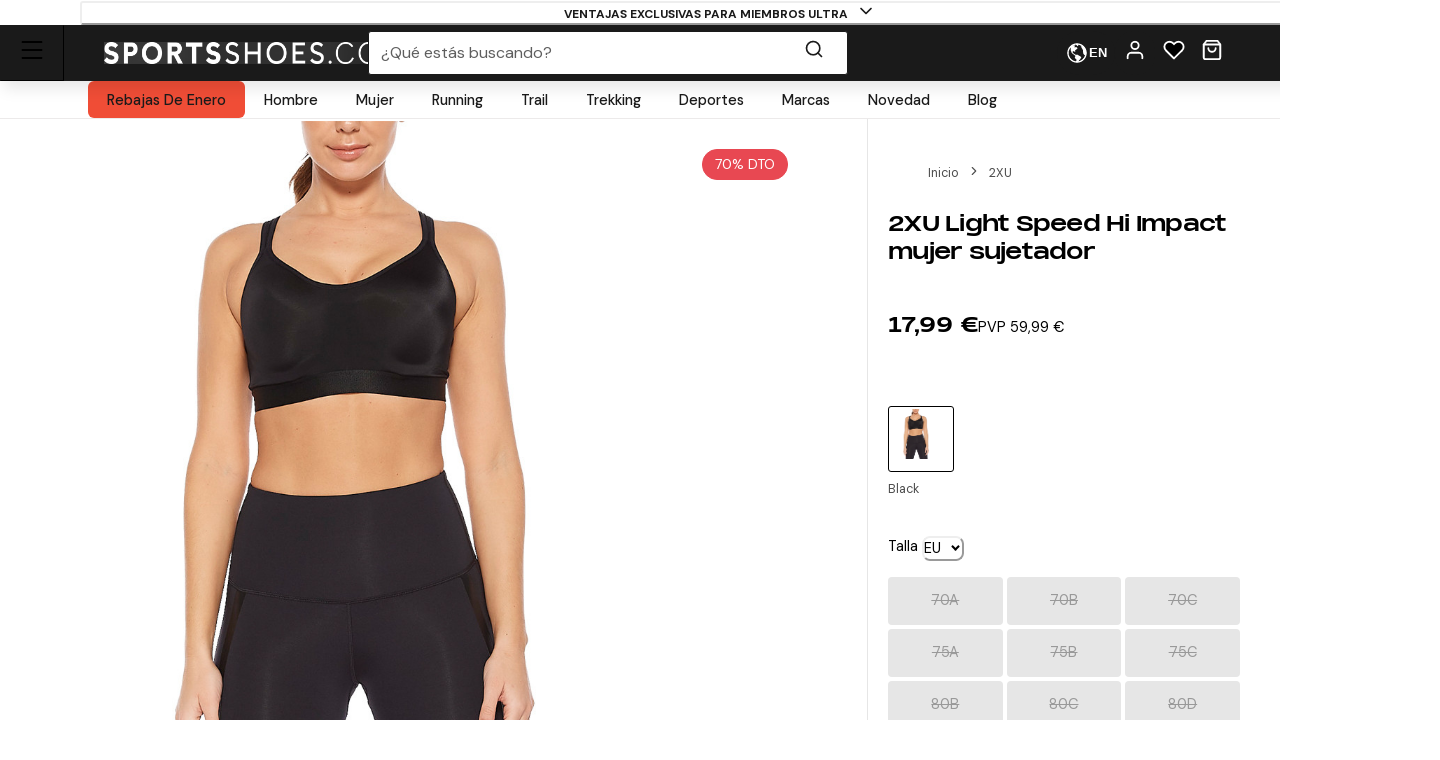

--- FILE ---
content_type: text/html; charset=utf-8
request_url: https://www.sportsshoes.com/es-es/product/txu3170/2xu-light-speed-hi-impact-mujer-sujetador
body_size: 89406
content:
<!DOCTYPE html><html translate="no" lang="es-es"><head><meta charSet="utf-8" data-next-head=""/><meta name="twitter:card" content="summary_large_image" data-next-head=""/><meta name="twitter:site" content="@sportsshoes_com" data-next-head=""/><meta name="twitter:creator" content="@sportsshoes_com" data-next-head=""/><meta name="viewport" content="width=device-width, initial-scale=1" data-next-head=""/><meta name="theme-color" content="#000000" data-next-head=""/><title data-next-head="">2XU Light Speed Hi Impact mujer sujetador | SportsShoes.com</title><meta name="description" content="El sujetador de alto impacto Light Speed ​​está diseñado para ofrecer lo último en soporte y comodidad cuando más lo necesitas." data-next-head=""/><link rel="canonical" href="https://www.sportsshoes.com/es-es/product/txu3170/2xu-light-speed-hi-impact-mujer-sujetador" data-next-head=""/><meta property="og:type" content="website" data-next-head=""/><meta property="og:title" content="2XU Light Speed Hi Impact mujer sujetador" data-next-head=""/><meta property="og:description" content="El sujetador de alto impacto Light Speed ​​está diseñado para ofrecer lo último en soporte y comodidad cuando más lo necesitas." data-next-head=""/><meta property="og:site_name" content="SportsShoes.com" data-next-head=""/><meta property="og:url" content="https://www.sportsshoes.com/es-es/product/txu3170/2xu-light-speed-hi-impact-mujer-sujetador" data-next-head=""/><meta property="og:locale" content="es-es" data-next-head=""/><meta property="og:image" content="https://cdn11.bigcommerce.com/s-21x65e8kfn/images/stencil/original/products/54895/233909/TXU3170_1000_1__59922.1688563089.jpg" data-next-head=""/><meta property="og:image:width" content="100" data-next-head=""/><meta property="og:image:height" content="100" data-next-head=""/><meta property="og:image:alt" content="Product" data-next-head=""/><meta property="og:image" content="https://cdn11.bigcommerce.com/s-21x65e8kfn/images/stencil/original/products/54895/233910/TXU3170_1000_2__43129.1688563090.jpg" data-next-head=""/><meta property="og:image:width" content="100" data-next-head=""/><meta property="og:image:height" content="100" data-next-head=""/><meta property="og:image:alt" content="Product" data-next-head=""/><meta property="og:image" content="https://cdn11.bigcommerce.com/s-21x65e8kfn/images/stencil/original/products/54895/233911/TXU3170_1000_3__46329.1688563091.jpg" data-next-head=""/><meta property="og:image:width" content="100" data-next-head=""/><meta property="og:image:height" content="100" data-next-head=""/><meta property="og:image:alt" content="Product" data-next-head=""/><link rel="alternate" hrefLang="es-es" href="https://www.sportsshoes.com/es-es/product/txu3170/light-speed-hi-impact-mujer-sujetador" data-next-head=""/><link rel="alternate" hrefLang="fr-fr" href="https://www.sportsshoes.com/fr-fr/product/txu3170/light-speed-hi-impact-femme-brassire" data-next-head=""/><link rel="alternate" hrefLang="en-gb" href="https://www.sportsshoes.com/product/txu3170/light-speed-hi-impact-women&#x27;s-bra" data-next-head=""/><link rel="alternate" hrefLang="de-de" href="https://www.sportsshoes.com/de-de/product/txu3170/light-speed-hi-impact-damen-bh" data-next-head=""/><link rel="alternate" hrefLang="it-it" href="https://www.sportsshoes.com/it-it/product/txu3170/light-speed-hi-impact-donna-reggiseno" data-next-head=""/><link rel="preload" href="/_next/static/media/sportsshoes-logo-fast.d2bbd5bb.webp" as="image" data-next-head=""/><link rel="preload" href="https://cdn11.bigcommerce.com/s-21x65e8kfn/images/stencil/original/products/54895/233909/TXU3170_1000_1__59922.1688563089.jpg" as="image" data-next-head=""/><link rel="apple-touch-icon" sizes="180x180" href="/apple-touch-icon.png"/><link rel="icon" type="image/png" sizes="32x32" href="/favicon-32x32.png"/><link rel="icon" type="image/png" sizes="16x16" href="/favicon-16x16.png"/><link rel="manifest" href="/manifest.json"/><link rel="mask-icon" href="/safari-pinned-tab.svg" color="#000000"/><meta name="google-site-verification" content="sdNY40HDRRB81zMP-p8TsZTmdke5UScHahHOvhlDZRw"/><meta name="msapplication-TileColor" content="#000000"/><meta name="format-detection" content="telephone=no"/><meta name="google" content="notranslate"/><link rel="preload" href="/_next/static/media/13971731025ec697-s.p.woff2" as="font" type="font/woff2" crossorigin="anonymous" data-next-font="size-adjust"/><link rel="preload" href="/_next/static/media/d080ba6df333da6c-s.p.woff2" as="font" type="font/woff2" crossorigin="anonymous" data-next-font="size-adjust"/><link rel="preload" href="/_next/static/css/6704caeaac00be25.css" as="style"/><link rel="stylesheet" href="/_next/static/css/6704caeaac00be25.css" data-n-g=""/><noscript data-n-css=""></noscript><script defer="" nomodule="" src="/_next/static/chunks/polyfills-42372ed130431b0a.js"></script><script src="/_next/static/chunks/webpack-027eab1c3929ebcc.js" defer=""></script><script src="/_next/static/chunks/framework-ad875e3374e8e202.js" defer=""></script><script src="/_next/static/chunks/main-2ba033d7d295b2d9.js" defer=""></script><script src="/_next/static/chunks/pages/_app-8e99fb4f7382e503.js" defer=""></script><script src="/_next/static/chunks/0ab32d34-4a5f443952e01f3e.js" defer=""></script><script src="/_next/static/chunks/145b22ec-51a194abdc665909.js" defer=""></script><script src="/_next/static/chunks/20cc685d-abafbc4ac910479e.js" defer=""></script><script src="/_next/static/chunks/6c83fabd-f9a4bf9e174ddc00.js" defer=""></script><script src="/_next/static/chunks/070fd1b5-14880684c7dff74f.js" defer=""></script><script src="/_next/static/chunks/ed2ab0f7-33a781b80d9f2838.js" defer=""></script><script src="/_next/static/chunks/6723b772-c0c165d9d7f9a100.js" defer=""></script><script src="/_next/static/chunks/1dfb8265-82a037560c54a846.js" defer=""></script><script src="/_next/static/chunks/dc45a15b-5f1ed34ce432caac.js" defer=""></script><script src="/_next/static/chunks/df0378da-b31907fd437417cb.js" defer=""></script><script src="/_next/static/chunks/7716-d06af1baa4b9a1d6.js" defer=""></script><script src="/_next/static/chunks/7682-3affc879027bb622.js" defer=""></script><script src="/_next/static/chunks/7950-c30db6ecb7b1e459.js" defer=""></script><script src="/_next/static/chunks/4762-f5ce4e32d759114d.js" defer=""></script><script src="/_next/static/chunks/5516-b979967e2d1b356e.js" defer=""></script><script src="/_next/static/chunks/5633-bdaaeae289b79574.js" defer=""></script><script src="/_next/static/chunks/3181-be02ee15774a0bc2.js" defer=""></script><script src="/_next/static/chunks/2876-53f4acf5429681f4.js" defer=""></script><script src="/_next/static/chunks/5501-eddc29d8ccb24b7b.js" defer=""></script><script src="/_next/static/chunks/6889-c0bcf1952c272471.js" defer=""></script><script src="/_next/static/chunks/5736-cbc015c29691fea3.js" defer=""></script><script src="/_next/static/chunks/pages/product/%5B...url%5D-3b55d656b7f0d7c2.js" defer=""></script><script src="/_next/static/fj7gHSrgercrgtZ2mfeuu/_buildManifest.js" defer=""></script><script src="/_next/static/fj7gHSrgercrgtZ2mfeuu/_ssgManifest.js" defer=""></script></head><body class="loading __variable_4ab313 __variable_ef116d"><div id="__next"><style data-emotion="css-global 12ku7bl">:host,:root,[data-theme]{--chakra-ring-inset:var(--chakra-empty,/*!*/ /*!*/);--chakra-ring-offset-width:0px;--chakra-ring-offset-color:#fff;--chakra-ring-color:rgba(66, 153, 225, 0.6);--chakra-ring-offset-shadow:0 0 #0000;--chakra-ring-shadow:0 0 #0000;--chakra-space-x-reverse:0;--chakra-space-y-reverse:0;--chakra-colors-transparent:transparent;--chakra-colors-current:currentColor;--chakra-colors-black:#1A1A1A;--chakra-colors-white:#FFFFFF;--chakra-colors-whiteAlpha-50:rgba(255, 255, 255, 0.04);--chakra-colors-whiteAlpha-100:rgba(255, 255, 255, 0.06);--chakra-colors-whiteAlpha-200:rgba(255, 255, 255, 0.08);--chakra-colors-whiteAlpha-300:rgba(255, 255, 255, 0.16);--chakra-colors-whiteAlpha-400:rgba(255, 255, 255, 0.24);--chakra-colors-whiteAlpha-500:rgba(255, 255, 255, 0.36);--chakra-colors-whiteAlpha-600:rgba(255, 255, 255, 0.48);--chakra-colors-whiteAlpha-700:rgba(255, 255, 255, 0.64);--chakra-colors-whiteAlpha-800:rgba(255, 255, 255, 0.80);--chakra-colors-whiteAlpha-900:rgba(255, 255, 255, 0.92);--chakra-colors-blackAlpha-50:rgba(0, 0, 0, 0.04);--chakra-colors-blackAlpha-100:rgba(0, 0, 0, 0.06);--chakra-colors-blackAlpha-200:rgba(0, 0, 0, 0.08);--chakra-colors-blackAlpha-300:rgba(0, 0, 0, 0.16);--chakra-colors-blackAlpha-400:rgba(0, 0, 0, 0.24);--chakra-colors-blackAlpha-500:rgba(0, 0, 0, 0.36);--chakra-colors-blackAlpha-600:rgba(0, 0, 0, 0.48);--chakra-colors-blackAlpha-700:rgba(0, 0, 0, 0.64);--chakra-colors-blackAlpha-800:rgba(0, 0, 0, 0.80);--chakra-colors-blackAlpha-900:rgba(0, 0, 0, 0.92);--chakra-colors-gray-50:#F7FAFC;--chakra-colors-gray-100:#EDF2F7;--chakra-colors-gray-200:#E2E8F0;--chakra-colors-gray-300:#CBD5E0;--chakra-colors-gray-400:#A0AEC0;--chakra-colors-gray-500:#718096;--chakra-colors-gray-600:#4A5568;--chakra-colors-gray-700:#2D3748;--chakra-colors-gray-800:#1A202C;--chakra-colors-gray-900:#171923;--chakra-colors-red-50:#F8ECEC;--chakra-colors-red-100:#FCE9E9;--chakra-colors-red-200:#E1A8A8;--chakra-colors-red-300:#D58686;--chakra-colors-red-400:#C96464;--chakra-colors-red-500:#B94141;--chakra-colors-red-600:#973535;--chakra-colors-red-700:#712828;--chakra-colors-red-800:#4B1B1B;--chakra-colors-red-900:#260D0D;--chakra-colors-orange-50:#FBF2E9;--chakra-colors-orange-100:#F8EBE0;--chakra-colors-orange-200:#EEC39B;--chakra-colors-orange-300:#E7AB74;--chakra-colors-orange-400:#E1944C;--chakra-colors-orange-500:#DC8432;--chakra-colors-orange-600:#AE631E;--chakra-colors-orange-700:#834B16;--chakra-colors-orange-800:#57320F;--chakra-colors-orange-900:#2C1907;--chakra-colors-yellow-50:#FFFFF0;--chakra-colors-yellow-100:#FEFCBF;--chakra-colors-yellow-200:#FAF089;--chakra-colors-yellow-300:#F6E05E;--chakra-colors-yellow-400:#ECC94B;--chakra-colors-yellow-500:#D69E2E;--chakra-colors-yellow-600:#B7791F;--chakra-colors-yellow-700:#975A16;--chakra-colors-yellow-800:#744210;--chakra-colors-yellow-900:#5F370E;--chakra-colors-green-10:#BBFF55;--chakra-colors-green-50:#F3F7ED;--chakra-colors-green-100:#E6F2D5;--chakra-colors-green-200:#C8DBAE;--chakra-colors-green-300:#B3CD8E;--chakra-colors-green-400:#9EBF6E;--chakra-colors-green-500:#86AE4D;--chakra-colors-green-600:#6D8D3F;--chakra-colors-green-700:#526A2F;--chakra-colors-green-800:#36471F;--chakra-colors-green-900:#1B2310;--chakra-colors-green-1000:#0EA486;--chakra-colors-teal-50:#E6FFFA;--chakra-colors-teal-100:#B2F5EA;--chakra-colors-teal-200:#81E6D9;--chakra-colors-teal-300:#4FD1C5;--chakra-colors-teal-400:#38B2AC;--chakra-colors-teal-500:#319795;--chakra-colors-teal-600:#2C7A7B;--chakra-colors-teal-700:#285E61;--chakra-colors-teal-800:#234E52;--chakra-colors-teal-900:#1D4044;--chakra-colors-blue-50:#EBF4FA;--chakra-colors-blue-100:#F7FBFD;--chakra-colors-blue-200:#A2CEE7;--chakra-colors-blue-300:#7DBBDD;--chakra-colors-blue-400:#59A8D4;--chakra-colors-blue-500:#3E9ACD;--chakra-colors-blue-600:#2A77A2;--chakra-colors-blue-700:#1F597A;--chakra-colors-blue-800:#153C51;--chakra-colors-blue-900:#0A1E29;--chakra-colors-cyan-50:#EDFDFD;--chakra-colors-cyan-100:#C4F1F9;--chakra-colors-cyan-200:#9DECF9;--chakra-colors-cyan-300:#76E4F7;--chakra-colors-cyan-400:#0BC5EA;--chakra-colors-cyan-500:#00B5D8;--chakra-colors-cyan-600:#00A3C4;--chakra-colors-cyan-700:#0987A0;--chakra-colors-cyan-800:#086F83;--chakra-colors-cyan-900:#065666;--chakra-colors-purple-50:#FAF5FF;--chakra-colors-purple-100:#E9D8FD;--chakra-colors-purple-200:#D6BCFA;--chakra-colors-purple-300:#B794F4;--chakra-colors-purple-400:#9F7AEA;--chakra-colors-purple-500:#805AD5;--chakra-colors-purple-600:#6B46C1;--chakra-colors-purple-700:#553C9A;--chakra-colors-purple-800:#44337A;--chakra-colors-purple-900:#322659;--chakra-colors-pink-50:#FFF5F7;--chakra-colors-pink-100:#FED7E2;--chakra-colors-pink-200:#FBB6CE;--chakra-colors-pink-300:#F687B3;--chakra-colors-pink-400:#ED64A6;--chakra-colors-pink-500:#D53F8C;--chakra-colors-pink-600:#B83280;--chakra-colors-pink-700:#97266D;--chakra-colors-pink-800:#702459;--chakra-colors-pink-900:#521B41;--chakra-colors-grey-200:#FAFAFA;--chakra-colors-grey-300:#E6E6E6;--chakra-colors-grey-400:#CCCCCC;--chakra-colors-grey-500:#BABABA;--chakra-colors-grey-600:#999999;--chakra-colors-grey-700:#666666;--chakra-colors-grey-800:#4D4D4D;--chakra-colors-lightBlueAlpha-50:#BEDDEE0D;--chakra-colors-lightBlueAlpha-100:#BEDDEE1A;--chakra-colors-lightBlueAlpha-200:#BEDDEE33;--chakra-colors-lightBlueAlpha-300:#BEDDEE4D;--chakra-colors-lightBlueAlpha-400:#BEDDEE66;--chakra-colors-lightBlueAlpha-500:#BEDDEE80;--chakra-colors-lightBlueAlpha-600:#BEDDEE99;--chakra-colors-lightBlueAlpha-700:#BEDDEEB3;--chakra-colors-lightBlueAlpha-800:#BEDDEECC;--chakra-colors-lightBlueAlpha-900:#BEDDEEE6;--chakra-colors-turquoise-50:#E5FFFB;--chakra-colors-turquoise-100:#B8FFF4;--chakra-colors-turquoise-200:#8AFFED;--chakra-colors-turquoise-300:#5CFFE7;--chakra-colors-turquoise-400:#2EFFE0;--chakra-colors-turquoise-500:#00F7D2;--chakra-colors-turquoise-600:#00CCAD;--chakra-colors-turquoise-700:#009982;--chakra-colors-turquoise-800:#006657;--chakra-colors-turquoise-900:#00332B;--chakra-colors-offBlack:#1F1F1F;--chakra-colors-primary-1:#1A1A1A;--chakra-colors-primary-2:#BABABA;--chakra-colors-primary-3:#FAFAFA;--chakra-colors-primary-4:#FFFFFF;--chakra-colors-secondary-1:#3E9ACD;--chakra-colors-secondary-2:#153C51;--chakra-colors-secondary-3:#7DBBDD;--chakra-colors-success-primary:#86AE4D;--chakra-colors-success-secondary:#E6F2D5;--chakra-colors-error-primary:#B94141;--chakra-colors-error-secondary:#FCE9E9;--chakra-colors-warning-primary:#DC8432;--chakra-colors-warning-secondary:#F8EBE0;--chakra-colors-info-primary:#3E9ACD;--chakra-colors-info-secondary:#F7FBFD;--chakra-colors-ultra-green:#00F7D2;--chakra-colors-ultra-black:#000000;--chakra-colors-ultra-white:#FFFFFF;--chakra-colors-paypal-dark:#005C8A;--chakra-colors-paypal-light:#18ACE6;--chakra-colors-klarna:#FEB3C6;--chakra-colors-sustainable:#8EAC5A;--chakra-colors-darkAlpha-50:#000000;--chakra-colors-darkAlpha-100:#FFFFFF;--chakra-colors-darkAlpha-500:#000000;--chakra-colors-vitality:#F41C5E;--chakra-colors-englandAthletics:#DD052B;--chakra-colors-parkrun:#FFA300;--chakra-borders-none:0;--chakra-borders-1px:1px solid;--chakra-borders-2px:2px solid;--chakra-borders-4px:4px solid;--chakra-borders-8px:8px solid;--chakra-borders-faint:1px solid #ECEAEA;--chakra-borders-bold:1px solid #B0AEAE;--chakra-fonts-heading:-apple-system,BlinkMacSystemFont,"Segoe UI",Helvetica,Arial,sans-serif,"Apple Color Emoji","Segoe UI Emoji","Segoe UI Symbol";--chakra-fonts-body:-apple-system,BlinkMacSystemFont,"Segoe UI",Helvetica,Arial,sans-serif,"Apple Color Emoji","Segoe UI Emoji","Segoe UI Symbol";--chakra-fonts-mono:SFMono-Regular,Menlo,Monaco,Consolas,"Liberation Mono","Courier New",monospace;--chakra-fontSizes-3xs:0.45rem;--chakra-fontSizes-2xs:0.625rem;--chakra-fontSizes-xs:0.6875rem;--chakra-fontSizes-sm:0.78125rem;--chakra-fontSizes-md:1rem;--chakra-fontSizes-lg:1rem;--chakra-fontSizes-xl:1.125rem;--chakra-fontSizes-2xl:1.25rem;--chakra-fontSizes-3xl:1.35rem;--chakra-fontSizes-4xl:1.5rem;--chakra-fontSizes-5xl:1.75rem;--chakra-fontSizes-6xl:2.1rem;--chakra-fontSizes-7xl:2.5rem;--chakra-fontSizes-8xl:3.5625rem;--chakra-fontSizes-9xl:8rem;--chakra-fontSizes-xxs:0.6075rem;--chakra-fontSizes-base:0.90625rem;--chakra-fontWeights-hairline:100;--chakra-fontWeights-thin:200;--chakra-fontWeights-light:300;--chakra-fontWeights-normal:400;--chakra-fontWeights-medium:500;--chakra-fontWeights-semibold:600;--chakra-fontWeights-bold:700;--chakra-fontWeights-extrabold:800;--chakra-fontWeights-black:900;--chakra-letterSpacings-tighter:-0.05em;--chakra-letterSpacings-tight:-0.025em;--chakra-letterSpacings-normal:0;--chakra-letterSpacings-wide:0.025em;--chakra-letterSpacings-wider:0.05em;--chakra-letterSpacings-widest:0.1em;--chakra-lineHeights-3:.75rem;--chakra-lineHeights-4:1rem;--chakra-lineHeights-5:1.25rem;--chakra-lineHeights-6:1.5rem;--chakra-lineHeights-7:1.75rem;--chakra-lineHeights-8:2rem;--chakra-lineHeights-9:2.25rem;--chakra-lineHeights-10:2.5rem;--chakra-lineHeights-12:3rem;--chakra-lineHeights-15:3.75rem;--chakra-lineHeights-18:4.5rem;--chakra-lineHeights-24:6rem;--chakra-lineHeights-normal:normal;--chakra-lineHeights-none:1;--chakra-lineHeights-shorter:1.25;--chakra-lineHeights-short:1.375;--chakra-lineHeights-base:1.5;--chakra-lineHeights-tall:1.625;--chakra-lineHeights-taller:2;--chakra-lineHeights-xs:1.125rem;--chakra-lineHeights-sm:1.3125rem;--chakra-lineHeights-md:1.625rem;--chakra-lineHeights-lg:1.9375rem;--chakra-lineHeights-xl:2.1875rem;--chakra-lineHeights-2xl:2.4375rem;--chakra-lineHeights-3xl:2.8125rem;--chakra-lineHeights-4xl:3.375rem;--chakra-lineHeights-5xl:4.0625rem;--chakra-lineHeights-6xl:5.0625rem;--chakra-radii-none:0;--chakra-radii-sm:0.375rem;--chakra-radii-base:0.1875rem;--chakra-radii-md:0.5rem;--chakra-radii-lg:0.5rem;--chakra-radii-xl:0.75rem;--chakra-radii-2xl:1rem;--chakra-radii-3xl:1.5rem;--chakra-radii-full:9999px;--chakra-space-1:0.25rem;--chakra-space-2:0.5rem;--chakra-space-3:0.75rem;--chakra-space-4:1rem;--chakra-space-5:1.25rem;--chakra-space-6:1.5rem;--chakra-space-7:1.75rem;--chakra-space-8:2rem;--chakra-space-9:2.25rem;--chakra-space-10:2.5rem;--chakra-space-12:3rem;--chakra-space-14:3.5rem;--chakra-space-16:4rem;--chakra-space-20:5rem;--chakra-space-24:6rem;--chakra-space-28:7rem;--chakra-space-32:8rem;--chakra-space-36:9rem;--chakra-space-40:10rem;--chakra-space-44:11rem;--chakra-space-48:12rem;--chakra-space-52:13rem;--chakra-space-56:14rem;--chakra-space-60:15rem;--chakra-space-64:16rem;--chakra-space-72:18rem;--chakra-space-80:20rem;--chakra-space-96:24rem;--chakra-space-px:1px;--chakra-space-0-5:0.125rem;--chakra-space-1-5:0.375rem;--chakra-space-2-5:0.625rem;--chakra-space-3-5:0.875rem;--chakra-shadows-xs:0px 1px 2px rgba(0, 0, 0, 0.05);--chakra-shadows-sm:0px 1px 3px rgba(0, 0, 0, 0.1);--chakra-shadows-base:0 1px 3px 0 rgba(0, 0, 0, 0.1),0 1px 2px 0 rgba(0, 0, 0, 0.06);--chakra-shadows-md:0px 4px 6px -1px rgba(0, 0, 0, 0.1);--chakra-shadows-lg:0px 10px 15px -3px rgba(0, 0, 0, 0.1);--chakra-shadows-xl:0px 20px 25px -5px rgba(0, 0, 0, 0.1);--chakra-shadows-2xl:0 25px 50px -12px rgba(0, 0, 0, 0.25);--chakra-shadows-outline:0 0 0 3px rgba(66, 153, 225, 0.6);--chakra-shadows-inner:inset 0 2px 4px 0 rgba(0,0,0,0.06);--chakra-shadows-none:none;--chakra-shadows-dark-lg:rgba(0, 0, 0, 0.1) 0px 0px 0px 1px,rgba(0, 0, 0, 0.2) 0px 5px 10px,rgba(0, 0, 0, 0.4) 0px 15px 40px;--chakra-shadows-mdDrawer:0px -4px 8px -1px rgba(0, 0, 0, 0.1);--chakra-shadows-lgDrawer:0px -8px 18px -1px rgba(0, 0, 0, 0.1);--chakra-sizes-1:0.25rem;--chakra-sizes-2:0.5rem;--chakra-sizes-3:0.75rem;--chakra-sizes-4:1rem;--chakra-sizes-5:1.25rem;--chakra-sizes-6:1.5rem;--chakra-sizes-7:1.75rem;--chakra-sizes-8:2rem;--chakra-sizes-9:2.25rem;--chakra-sizes-10:2.5rem;--chakra-sizes-12:3rem;--chakra-sizes-14:3.5rem;--chakra-sizes-16:4rem;--chakra-sizes-20:5rem;--chakra-sizes-24:6rem;--chakra-sizes-28:7rem;--chakra-sizes-32:8rem;--chakra-sizes-36:9rem;--chakra-sizes-40:10rem;--chakra-sizes-44:11rem;--chakra-sizes-48:12rem;--chakra-sizes-52:13rem;--chakra-sizes-56:14rem;--chakra-sizes-60:15rem;--chakra-sizes-64:16rem;--chakra-sizes-72:18rem;--chakra-sizes-80:20rem;--chakra-sizes-96:24rem;--chakra-sizes-px:1px;--chakra-sizes-0-5:0.125rem;--chakra-sizes-1-5:0.375rem;--chakra-sizes-2-5:0.625rem;--chakra-sizes-3-5:0.875rem;--chakra-sizes-max:max-content;--chakra-sizes-min:min-content;--chakra-sizes-full:100%;--chakra-sizes-3xs:14rem;--chakra-sizes-2xs:16rem;--chakra-sizes-xs:20rem;--chakra-sizes-sm:24rem;--chakra-sizes-md:28rem;--chakra-sizes-lg:32rem;--chakra-sizes-xl:36rem;--chakra-sizes-2xl:42rem;--chakra-sizes-3xl:48rem;--chakra-sizes-4xl:56rem;--chakra-sizes-5xl:64rem;--chakra-sizes-6xl:72rem;--chakra-sizes-7xl:80rem;--chakra-sizes-8xl:90rem;--chakra-sizes-prose:60ch;--chakra-sizes-container-sm:640px;--chakra-sizes-container-md:768px;--chakra-sizes-container-lg:960px;--chakra-sizes-container-xl:1280px;--chakra-sizes-container-2md:892px;--chakra-sizes-container-2xl:1332px;--chakra-zIndices-hide:-1;--chakra-zIndices-auto:auto;--chakra-zIndices-base:0;--chakra-zIndices-docked:10;--chakra-zIndices-dropdown:1000;--chakra-zIndices-sticky:1100;--chakra-zIndices-banner:1200;--chakra-zIndices-overlay:1300;--chakra-zIndices-modal:1400;--chakra-zIndices-popover:1500;--chakra-zIndices-skipLink:1600;--chakra-zIndices-toast:1700;--chakra-zIndices-tooltip:1800;--chakra-transition-property-common:background-color,border-color,color,fill,stroke,opacity,box-shadow,transform;--chakra-transition-property-colors:background-color,border-color,color,fill,stroke;--chakra-transition-property-dimensions:width,height;--chakra-transition-property-position:left,right,top,bottom;--chakra-transition-property-background:background-color,background-image,background-position;--chakra-transition-easing-ease-in:cubic-bezier(0.4, 0, 1, 1);--chakra-transition-easing-ease-out:cubic-bezier(0, 0.52, 1, 1);--chakra-transition-easing-ease-in-out:cubic-bezier(0.4, 0, 0.2, 1);--chakra-transition-duration-ultra-fast:50ms;--chakra-transition-duration-faster:100ms;--chakra-transition-duration-fast:150ms;--chakra-transition-duration-normal:200ms;--chakra-transition-duration-slow:300ms;--chakra-transition-duration-slower:400ms;--chakra-transition-duration-ultra-slow:500ms;--chakra-blur-none:0;--chakra-blur-sm:4px;--chakra-blur-base:8px;--chakra-blur-md:12px;--chakra-blur-lg:16px;--chakra-blur-xl:24px;--chakra-blur-2xl:40px;--chakra-blur-3xl:64px;--chakra-breakpoints-base:0em;--chakra-breakpoints-sm:30em;--chakra-breakpoints-md:51.375em;--chakra-breakpoints-lg:64em;--chakra-breakpoints-xl:75.625em;--chakra-breakpoints-2xl:90em;--chakra-breakpoints-xxxs:10em;--chakra-breakpoints-xxs:20em;--chakra-breakpoints-xs:23.4375em;--chakra-breakpoints-3xl:106.25em;--chakra-breakpoints-4xl:131.25em;}.chakra-ui-light :host:not([data-theme]),.chakra-ui-light :root:not([data-theme]),.chakra-ui-light [data-theme]:not([data-theme]),[data-theme=light] :host:not([data-theme]),[data-theme=light] :root:not([data-theme]),[data-theme=light] [data-theme]:not([data-theme]),:host[data-theme=light],:root[data-theme=light],[data-theme][data-theme=light]{--chakra-colors-chakra-body-text:var(--chakra-colors-gray-800);--chakra-colors-chakra-body-bg:var(--chakra-colors-white);--chakra-colors-chakra-border-color:var(--chakra-colors-gray-200);--chakra-colors-chakra-inverse-text:var(--chakra-colors-white);--chakra-colors-chakra-subtle-bg:var(--chakra-colors-gray-100);--chakra-colors-chakra-subtle-text:var(--chakra-colors-gray-600);--chakra-colors-chakra-placeholder-color:var(--chakra-colors-gray-500);}.chakra-ui-dark :host:not([data-theme]),.chakra-ui-dark :root:not([data-theme]),.chakra-ui-dark [data-theme]:not([data-theme]),[data-theme=dark] :host:not([data-theme]),[data-theme=dark] :root:not([data-theme]),[data-theme=dark] [data-theme]:not([data-theme]),:host[data-theme=dark],:root[data-theme=dark],[data-theme][data-theme=dark]{--chakra-colors-chakra-body-text:var(--chakra-colors-whiteAlpha-900);--chakra-colors-chakra-body-bg:var(--chakra-colors-gray-800);--chakra-colors-chakra-border-color:var(--chakra-colors-whiteAlpha-300);--chakra-colors-chakra-inverse-text:var(--chakra-colors-gray-800);--chakra-colors-chakra-subtle-bg:var(--chakra-colors-gray-700);--chakra-colors-chakra-subtle-text:var(--chakra-colors-gray-400);--chakra-colors-chakra-placeholder-color:var(--chakra-colors-whiteAlpha-400);}</style><style data-emotion="css-global fubdgu">html{line-height:1.5;-webkit-text-size-adjust:100%;font-family:system-ui,sans-serif;-webkit-font-smoothing:antialiased;text-rendering:optimizeLegibility;-moz-osx-font-smoothing:grayscale;touch-action:manipulation;}body{position:relative;min-height:100%;margin:0;font-feature-settings:"kern";}:where(*, *::before, *::after){border-width:0;border-style:solid;box-sizing:border-box;word-wrap:break-word;}main{display:block;}hr{border-top-width:1px;box-sizing:content-box;height:0;overflow:visible;}:where(pre, code, kbd,samp){font-family:SFMono-Regular,Menlo,Monaco,Consolas,monospace;font-size:1em;}a{background-color:transparent;color:inherit;-webkit-text-decoration:inherit;text-decoration:inherit;}abbr[title]{border-bottom:none;-webkit-text-decoration:underline;text-decoration:underline;-webkit-text-decoration:underline dotted;-webkit-text-decoration:underline dotted;text-decoration:underline dotted;}:where(b, strong){font-weight:bold;}small{font-size:80%;}:where(sub,sup){font-size:75%;line-height:0;position:relative;vertical-align:baseline;}sub{bottom:-0.25em;}sup{top:-0.5em;}img{border-style:none;}:where(button, input, optgroup, select, textarea){font-family:inherit;font-size:100%;line-height:1.15;margin:0;}:where(button, input){overflow:visible;}:where(button, select){text-transform:none;}:where(
          button::-moz-focus-inner,
          [type="button"]::-moz-focus-inner,
          [type="reset"]::-moz-focus-inner,
          [type="submit"]::-moz-focus-inner
        ){border-style:none;padding:0;}fieldset{padding:0.35em 0.75em 0.625em;}legend{box-sizing:border-box;color:inherit;display:table;max-width:100%;padding:0;white-space:normal;}progress{vertical-align:baseline;}textarea{overflow:auto;}:where([type="checkbox"], [type="radio"]){box-sizing:border-box;padding:0;}input[type="number"]::-webkit-inner-spin-button,input[type="number"]::-webkit-outer-spin-button{-webkit-appearance:none!important;}input[type="number"]{-moz-appearance:textfield;}input[type="search"]{-webkit-appearance:textfield;outline-offset:-2px;}input[type="search"]::-webkit-search-decoration{-webkit-appearance:none!important;}::-webkit-file-upload-button{-webkit-appearance:button;font:inherit;}details{display:block;}summary{display:-webkit-box;display:-webkit-list-item;display:-ms-list-itembox;display:list-item;}template{display:none;}[hidden]{display:none!important;}:where(
          blockquote,
          dl,
          dd,
          h1,
          h2,
          h3,
          h4,
          h5,
          h6,
          hr,
          figure,
          p,
          pre
        ){margin:0;}button{background:transparent;padding:0;}fieldset{margin:0;padding:0;}:where(ol, ul){margin:0;padding:0;}textarea{resize:vertical;}:where(button, [role="button"]){cursor:pointer;}button::-moz-focus-inner{border:0!important;}table{border-collapse:collapse;}:where(h1, h2, h3, h4, h5, h6){font-size:inherit;font-weight:inherit;}:where(button, input, optgroup, select, textarea){padding:0;line-height:inherit;color:inherit;}:where(img, svg, video, canvas, audio, iframe, embed, object){display:block;}:where(img, video){max-width:100%;height:auto;}[data-js-focus-visible] :focus:not([data-focus-visible-added]):not(
          [data-focus-visible-disabled]
        ){outline:none;box-shadow:none;}select::-ms-expand{display:none;}:root,:host{--chakra-vh:100vh;}@supports (height: -webkit-fill-available){:root,:host{--chakra-vh:-webkit-fill-available;}}@supports (height: -moz-fill-available){:root,:host{--chakra-vh:-moz-fill-available;}}@supports (height: 100dvh){:root,:host{--chakra-vh:100dvh;}}</style><style data-emotion="css-global ft9l74">body{font-family:var(--chakra-fonts-body);color:var(--chakra-colors-chakra-body-text);background:var(--chakra-colors-chakra-body-bg);transition-property:background-color;transition-duration:var(--chakra-transition-duration-normal);line-height:var(--chakra-lineHeights-base);--chakra-fonts-heading:var(--font-pp-monument);--chakra-fonts-body:var(--font-dm-sans);}body p{margin:0px;}body .animation-safeguard{-webkit-transition:all 0.3s ease-in-out!important;transition:all 0.3s ease-in-out!important;}body .hide-arrows .swiper-button-prev{display:none;}body .hide-arrows .swiper-button-next{display:none;}body .hide-arrows .swiper-pagination-bullet{background-color:var(--chakra-colors-white)!important;opacity:0.5;}body .swiper-pagination-bullet-active{background-color:var(--chakra-colors-white)!important;opacity:1;}body .swiper-button-prev{color:var(--chakra-colors-white);}body .swiper-slide{webkit-transform:translate3d(0, 0, 0);webkit-backface-visibility:hidden;}body .swiper-button-next{color:var(--chakra-colors-white);}body .swiper-scrollbar{display:none;}body .thin-scroll::-webkit-scrollbar{width:4px;}body .thin-scroll::-webkit-scrollbar-track{background:#f1f1f1;}body .thin-scroll::-webkit-scrollbar-thumb{background:#888;}body .medium-scroll::-webkit-scrollbar{width:6px;}body .medium-scroll::-webkit-scrollbar-track{background:#f1f1f1;}body .medium-scroll::-webkit-scrollbar-thumb{background:#888;}body .hide-scroll::-webkit-scrollbar{display:none;}body #applepayCheckoutButton button{width:160px;background:#000;background-image:-webkit-named-image(apple-pay-logo-white);-webkit-background-position:50% 50%;background-position:50% 50%;background-repeat:no-repeat;-webkit-background-size:100% 60%;background-size:100% 60%;border-radius:4px;height:32px;padding:spacing('single');}body .checkoutRemote-button{margin-bottom:spacing("base");margin-left:spacing("third");margin-right:spacing("third");}body .maurten-bs-animation *{-webkit-transition:all 0.25s ease-in-out!important;transition:all 0.25s ease-in-out!important;}@media screen and (min-width: 822px){body .mobile-tablet-only{display:none;}body .tagg-mobile{display:none;}}@media screen and (max-width: 821px){body .desktop-only{display:none;}body .tagg-desktop{display:none;}body .swiper-button-prev{display:none;}body .swiper-button-next{display:none;}}@media screen and (min-width: 1024px){body .pdp-mobile-tablet-only{display:none;}body .image-zoom-effect{-webkit-transition:all 0.5s ease-in-out!important;transition:all 0.5s ease-in-out!important;}body .image-zoom:hover .image-zoom-effect{-webkit-transform:scale(1.03);-moz-transform:scale(1.03);-ms-transform:scale(1.03);transform:scale(1.03);}}@media screen and (max-width: 1023px){body .pdp-desktop-only{display:none;}}*::-webkit-input-placeholder{color:var(--chakra-colors-chakra-placeholder-color);}*::-moz-placeholder{color:var(--chakra-colors-chakra-placeholder-color);}*:-ms-input-placeholder{color:var(--chakra-colors-chakra-placeholder-color);}*::placeholder{color:var(--chakra-colors-chakra-placeholder-color);}*,*::before,::after{border-color:var(--chakra-colors-chakra-border-color);}.body-overflow{overflow:hidden;}.body-fixed{overflow:hidden;margin-right:15px;}.body-fixed .nav{padding-right:15px;}[data-state="navigating"] .loqate{color:var(--chakra-colors-white)!important;}.loqate::-webkit-input-placeholder{color:var(--chakra-colors-grey-500);}.loqate::-moz-placeholder{color:var(--chakra-colors-grey-500);}.loqate:-ms-input-placeholder{color:var(--chakra-colors-grey-500);}.loqate::placeholder{color:var(--chakra-colors-grey-500);}.grecaptcha-badge{display:none;}.size-guide-container #container{max-width:100vw!important;overflow-x:scroll;}.size-guide-container h4{padding:10px!important;}.size-guide-container p{padding:10px!important;}.size-guide-container #container p{padding:0px;}.size-guide-container td{min-width:70px;}.size-guide-container #container::-webkit-scrollbar{width:4px;}.osano-cm-window__widget{display:none;}</style><style>
    #nprogress {
      pointer-events: none;
    }
    #nprogress .bar {
      background: #BBFF55;
      position: fixed;
      z-index: 9999;
      top: 0;
      left: 0;
      width: 100%;
      height: 3px;
    }
    #nprogress .peg {
      display: block;
      position: absolute;
      right: 0px;
      width: 100px;
      height: 100%;
      box-shadow: 0 0 10px #BBFF55, 0 0 5px #BBFF55;
      opacity: 1;
      -webkit-transform: rotate(3deg) translate(0px, -4px);
      -ms-transform: rotate(3deg) translate(0px, -4px);
      transform: rotate(3deg) translate(0px, -4px);
    }
    #nprogress .spinner {
      display: block;
      position: fixed;
      z-index: 1031;
      top: 15px;
      right: 15px;
    }
    #nprogress .spinner-icon {
      width: 18px;
      height: 18px;
      box-sizing: border-box;
      border: solid 2px transparent;
      border-top-color: #BBFF55;
      border-left-color: #BBFF55;
      border-radius: 50%;
      -webkit-animation: nprogresss-spinner 400ms linear infinite;
      animation: nprogress-spinner 400ms linear infinite;
    }
    .nprogress-custom-parent {
      overflow: hidden;
      position: relative;
    }
    .nprogress-custom-parent #nprogress .spinner,
    .nprogress-custom-parent #nprogress .bar {
      position: absolute;
    }
    @-webkit-keyframes nprogress-spinner {
      0% {
        -webkit-transform: rotate(0deg);
      }
      100% {
        -webkit-transform: rotate(360deg);
      }
    }
    @keyframes nprogress-spinner {
      0% {
        transform: rotate(0deg);
      }
      100% {
        transform: rotate(360deg);
      }
    }
  </style><div class="css-0"><style data-emotion="css ni21jw">.css-ni21jw{position:fixed;z-index:8;width:100%;background:var(--chakra-colors-primary-4);color:var(--chakra-colors-primary-1);transition-property:padding;transition-duration:var(--chakra-transition-duration-slow);transition-timing-function:var(--chakra-transition-easing-ease-out);-webkit-padding-start:var(--chakra-space-4);padding-inline-start:var(--chakra-space-4);-webkit-padding-end:var(--chakra-space-4);padding-inline-end:var(--chakra-space-4);padding-top:0px;padding-bottom:0px;top:0px;}@media screen and (min-width: 75.625em){.css-ni21jw{-webkit-padding-start:var(--chakra-space-20);padding-inline-start:var(--chakra-space-20);-webkit-padding-end:var(--chakra-space-20);padding-inline-end:var(--chakra-space-20);}}</style><div data-testid="usp-banner" class="animation-safeguard css-ni21jw"><style data-emotion="css k70z5i">.css-k70z5i{display:inline;-webkit-appearance:none;-moz-appearance:none;-ms-appearance:none;appearance:none;-webkit-align-items:center;-webkit-box-align:center;-ms-flex-align:center;align-items:center;-webkit-box-pack:center;-ms-flex-pack:center;-webkit-justify-content:center;justify-content:center;-webkit-user-select:none;-moz-user-select:none;-ms-user-select:none;user-select:none;position:relative;white-space:nowrap;vertical-align:middle;outline:2px solid transparent;outline-offset:2px;line-height:unset;border-radius:var(--chakra-radii-base);font-weight:var(--chakra-fontWeights-normal);transition-property:all;transition-duration:var(--chakra-transition-duration-normal);-webkit-padding-start:var(--chakra-space-4);padding-inline-start:var(--chakra-space-4);-webkit-padding-end:var(--chakra-space-4);padding-inline-end:var(--chakra-space-4);-webkit-text-decoration:none;text-decoration:none;transition-timing-function:var(--chakra-transition-easing-ease-out);height:44px;min-width:auto;font-size:var(--chakra-fontSizes-md);padding-top:var(--chakra-space-1-5);padding-bottom:var(--chakra-space-1-5);background:none;color:inherit;margin:0px;padding:0px;font-family:var(--chakra-fonts-body);box-shadow:var(--chakra-shadows-none);width:100%;max-height:var(--chakra-sizes-6);transition-delay:slow;}.css-k70z5i:focus-visible,.css-k70z5i[data-focus-visible]{box-shadow:var(--chakra-shadows-outline);}.css-k70z5i:disabled,.css-k70z5i[disabled],.css-k70z5i[aria-disabled=true],.css-k70z5i[data-disabled]{opacity:0.4;cursor:not-allowed;box-shadow:var(--chakra-shadows-none);}.css-k70z5i:hover:disabled,.css-k70z5i[data-hover]:disabled,.css-k70z5i:hover[disabled],.css-k70z5i[data-hover][disabled],.css-k70z5i:hover[aria-disabled=true],.css-k70z5i[data-hover][aria-disabled=true],.css-k70z5i:hover[data-disabled],.css-k70z5i[data-hover][data-disabled]{background:initial;}</style><button type="button" class="chakra-button css-k70z5i"><span class="css-0"><style data-emotion="css veqmz3">.css-veqmz3{position:relative;width:-webkit-fit-content;width:-moz-fit-content;width:fit-content;-webkit-margin-start:auto;margin-inline-start:auto;-webkit-margin-end:auto;margin-inline-end:auto;}</style><div class="css-veqmz3"><style data-emotion="css 19z1pc6">.css-19z1pc6{position:absolute;top:50%;left:50%;-webkit-transform:translate(-50%, -50%);-moz-transform:translate(-50%, -50%);-ms-transform:translate(-50%, -50%);transform:translate(-50%, -50%);-webkit-transition:opacity 0.25s ease-in-out;transition:opacity 0.25s ease-in-out;opacity:1;max-height:var(--chakra-sizes-6);}.css-19z1pc6 img{max-height:var(--chakra-sizes-6);}</style><div class="css-19z1pc6"><style data-emotion="css k008qs">.css-k008qs{display:-webkit-box;display:-webkit-flex;display:-ms-flexbox;display:flex;}</style><div class="css-k008qs"><style data-emotion="css 13e1vgz">.css-13e1vgz{display:-webkit-box;display:-webkit-flex;display:-ms-flexbox;display:flex;-webkit-align-items:center;-webkit-box-align:center;-ms-flex-align:center;align-items:center;-webkit-flex-direction:row;-ms-flex-direction:row;flex-direction:row;width:-webkit-fit-content;width:-moz-fit-content;width:fit-content;}</style><div data-testid="usp-title" class="css-13e1vgz"><style data-emotion="css amswkf">.css-amswkf{font-family:var(--chakra-fonts-body);font-size:var(--chakra-fontSizes-base);line-height:var(--chakra-lineHeights-base);margin-bottom:var(--chakra-space-4);}</style><p class="chakra-text css-amswkf" style="font-size:12px;padding:0;margin:0"><strong>VENTAJAS EXCLUSIVAS PARA MIEMBROS ULTRA</strong></p></div><style data-emotion="css 1v4xcoh">.css-1v4xcoh{margin-left:var(--chakra-space-2);}</style><div class="css-1v4xcoh"><svg stroke="currentColor" fill="none" stroke-width="2" viewBox="0 0 24 24" stroke-linecap="round" stroke-linejoin="round" height="20" width="20" xmlns="http://www.w3.org/2000/svg"><polyline points="6 9 12 15 18 9"></polyline></svg></div></div></div><style data-emotion="css 1fs0vgm">.css-1fs0vgm{position:absolute;top:50%;left:50%;-webkit-transform:translate(-50%, -50%);-moz-transform:translate(-50%, -50%);-ms-transform:translate(-50%, -50%);transform:translate(-50%, -50%);-webkit-transition:opacity 0.25s ease-in-out;transition:opacity 0.25s ease-in-out;opacity:0;max-height:var(--chakra-sizes-6);}.css-1fs0vgm img{max-height:var(--chakra-sizes-6);}</style><div class="css-1fs0vgm"><div class="css-k008qs"><div data-testid="usp-title" class="css-13e1vgz"><style data-emotion="css 1ersk">.css-1ersk{font-family:var(--chakra-fonts-body);line-height:var(--chakra-lineHeights-base);font-size:18px;}</style><p class="chakra-text css-1ersk" style="font-size:12px;padding:0;margin:0"><strong>DESCUENTO ESTUDIANTES: AHORA 12% DTO. en </strong>SS26</p></div><div class="css-1v4xcoh"><svg stroke="currentColor" fill="none" stroke-width="2" viewBox="0 0 24 24" stroke-linecap="round" stroke-linejoin="round" height="20" width="20" xmlns="http://www.w3.org/2000/svg"><polyline points="6 9 12 15 18 9"></polyline></svg></div></div></div><div class="css-1fs0vgm"><div class="css-k008qs"><div data-testid="usp-title" class="css-13e1vgz"><p class="chakra-text css-amswkf" style="font-size:12px;padding:0;margin:0"><strong>COMPRA AHORA, PAGA CON KLARNA</strong></p></div><div class="css-1v4xcoh"><svg stroke="currentColor" fill="none" stroke-width="2" viewBox="0 0 24 24" stroke-linecap="round" stroke-linejoin="round" height="20" width="20" xmlns="http://www.w3.org/2000/svg"><polyline points="6 9 12 15 18 9"></polyline></svg></div></div></div></div></span></button></div><nav class="css-0"><style data-emotion="css 3v2gob">.css-3v2gob{position:fixed;z-index:6;width:100%;transition-property:all;transition-duration:var(--chakra-transition-duration-ultra-slow);transition-timing-function:var(--chakra-transition-easing-ease-out);-webkit-transition:all 0.5s ease;transition:all 0.5s ease;padding-top:25px;opacity:1;visibility:visible;}</style><div data-testid="navbar" class="animation-safeguard css-3v2gob"><style data-emotion="css tfkxak">.css-tfkxak{background:unset;}</style><div class="nav css-tfkxak"><style data-emotion="css 9h6fdq">.css-9h6fdq{display:-webkit-box;display:-webkit-flex;display:-ms-flexbox;display:flex;-webkit-box-pack:justify;-webkit-justify-content:space-between;justify-content:space-between;position:relative;width:100%;-webkit-align-items:center;-webkit-box-align:center;-ms-flex-align:center;align-items:center;padding-right:var(--chakra-space-1);box-shadow:var(--chakra-shadows-lg);z-index:1;background-color:var(--chakra-colors-primary-1);color:var(--chakra-colors-primary-4);}@media screen and (min-width: 64em){.css-9h6fdq{padding-right:var(--chakra-space-9);}}</style><div class="css-9h6fdq"><style data-emotion="css lyh7ud">.css-lyh7ud{display:-webkit-box;display:-webkit-flex;display:-ms-flexbox;display:flex;-webkit-align-items:center;-webkit-box-align:center;-ms-flex-align:center;align-items:center;-webkit-box-pack:justify;-webkit-justify-content:space-between;justify-content:space-between;gap:var(--chakra-space-4);}@media screen and (min-width: 51.375em){.css-lyh7ud{gap:0px;}}</style><div class="css-lyh7ud"><style data-emotion="css 1ctj68o">.css-1ctj68o{display:-webkit-inline-box;display:-webkit-inline-flex;display:-ms-inline-flexbox;display:inline-flex;-webkit-appearance:none;-moz-appearance:none;-ms-appearance:none;appearance:none;-webkit-align-items:center;-webkit-box-align:center;-ms-flex-align:center;align-items:center;-webkit-box-pack:center;-ms-flex-pack:center;-webkit-justify-content:center;justify-content:center;-webkit-user-select:none;-moz-user-select:none;-ms-user-select:none;user-select:none;position:relative;white-space:nowrap;vertical-align:middle;outline:2px solid transparent;outline-offset:2px;line-height:var(--chakra-lineHeights-6);font-weight:700;transition-property:all;transition-duration:var(--chakra-transition-duration-normal);-webkit-text-decoration:none;text-decoration:none;transition-timing-function:var(--chakra-transition-easing-ease-out);height:var(--chakra-sizes-14);min-width:var(--chakra-sizes-10);font-size:var(--chakra-fontSizes-md);-webkit-padding-start:var(--chakra-space-2);padding-inline-start:var(--chakra-space-2);-webkit-padding-end:var(--chakra-space-2);padding-inline-end:var(--chakra-space-2);padding-top:var(--chakra-space-1-5);padding-bottom:var(--chakra-space-1-5);background-color:var(--chakra-colors-primary-1);border-color:var(--chakra-colors-primary-1);border-width:1px;box-shadow:var(--chakra-shadows-none);border-radius:0px;width:var(--chakra-sizes-16);}.css-1ctj68o:focus-visible,.css-1ctj68o[data-focus-visible]{box-shadow:var(--chakra-shadows-outline);}.css-1ctj68o:disabled,.css-1ctj68o[disabled],.css-1ctj68o[aria-disabled=true],.css-1ctj68o[data-disabled]{opacity:1;cursor:not-allowed;box-shadow:var(--chakra-shadows-none);background-color:var(--chakra-colors-grey-300);border-color:var(--chakra-colors-grey-300);color:var(--chakra-colors-grey-400);}.css-1ctj68o:hover,.css-1ctj68o[data-hover]{background:#3a3a3a;}@media screen and (min-width: 64em){.css-1ctj68o{-webkit-padding-start:var(--chakra-space-4);padding-inline-start:var(--chakra-space-4);-webkit-padding-end:var(--chakra-space-4);padding-inline-end:var(--chakra-space-4);}}.css-1ctj68o:active,.css-1ctj68o[data-active]{background:#3a3a3a;}</style><button type="button" class="chakra-button css-1ctj68o" aria-label="hamburger menu" data-testid="burger-menu-button"><span class="css-0"><svg stroke="currentColor" fill="currentColor" stroke-width="0" viewBox="0 0 1024 1024" height="26" width="26" xmlns="http://www.w3.org/2000/svg"><path d="M904 160H120c-4.4 0-8 3.6-8 8v64c0 4.4 3.6 8 8 8h784c4.4 0 8-3.6 8-8v-64c0-4.4-3.6-8-8-8zm0 624H120c-4.4 0-8 3.6-8 8v64c0 4.4 3.6 8 8 8h784c4.4 0 8-3.6 8-8v-64c0-4.4-3.6-8-8-8zm0-312H120c-4.4 0-8 3.6-8 8v64c0 4.4 3.6 8 8 8h784c4.4 0 8-3.6 8-8v-64c0-4.4-3.6-8-8-8z"></path></svg></span></button><a href="https://www.sportsshoes.com/es-es"><style data-emotion="css goq30">.css-goq30{display:-webkit-box;display:-webkit-flex;display:-ms-flexbox;display:flex;width:auto;-webkit-align-items:center;-webkit-box-align:center;-ms-flex-align:center;align-items:center;-webkit-margin-start:var(--chakra-space-1);margin-inline-start:var(--chakra-space-1);-webkit-margin-end:var(--chakra-space-1);margin-inline-end:var(--chakra-space-1);min-width:3rem;}@media screen and (min-width: 30em){.css-goq30{-webkit-margin-start:var(--chakra-space-8);margin-inline-start:var(--chakra-space-8);-webkit-margin-end:var(--chakra-space-8);margin-inline-end:var(--chakra-space-8);}}@media screen and (min-width: 51.375em){.css-goq30{width:10rem;min-width:unset;}}@media screen and (min-width: 64em){.css-goq30{-webkit-margin-start:var(--chakra-space-10);margin-inline-start:var(--chakra-space-10);-webkit-margin-end:var(--chakra-space-10);margin-inline-end:var(--chakra-space-10);}}@media screen and (min-width: 75.625em){.css-goq30{width:14rem;}}</style><div class="css-goq30"><img alt="Logo SportsShoes" data-testid="ss-logo-desktop" width="300" height="22" decoding="async" data-nimg="1" class="desktop-only" style="color:transparent;background-size:cover;background-position:50% 50%;background-repeat:no-repeat;background-image:url(&quot;data:image/svg+xml;charset=utf-8,%3Csvg xmlns=&#x27;http://www.w3.org/2000/svg&#x27; viewBox=&#x27;0 0 320 40&#x27;%3E%3Cfilter id=&#x27;b&#x27; color-interpolation-filters=&#x27;sRGB&#x27;%3E%3CfeGaussianBlur stdDeviation=&#x27;20&#x27;/%3E%3CfeColorMatrix values=&#x27;1 0 0 0 0 0 1 0 0 0 0 0 1 0 0 0 0 0 100 -1&#x27; result=&#x27;s&#x27;/%3E%3CfeFlood x=&#x27;0&#x27; y=&#x27;0&#x27; width=&#x27;100%25&#x27; height=&#x27;100%25&#x27;/%3E%3CfeComposite operator=&#x27;out&#x27; in=&#x27;s&#x27;/%3E%3CfeComposite in2=&#x27;SourceGraphic&#x27;/%3E%3CfeGaussianBlur stdDeviation=&#x27;20&#x27;/%3E%3C/filter%3E%3Cimage width=&#x27;100%25&#x27; height=&#x27;100%25&#x27; x=&#x27;0&#x27; y=&#x27;0&#x27; preserveAspectRatio=&#x27;none&#x27; style=&#x27;filter: url(%23b);&#x27; href=&#x27;[data-uri]&#x27;/%3E%3C/svg%3E&quot;)" src="/_next/static/media/sportsshoes-logo-fast.d2bbd5bb.webp"/><img alt="Logo SportsShoes" data-testid="ss-logo-mobile" loading="lazy" width="200" height="14" decoding="async" data-nimg="1" class="mobile-tablet-only" style="color:transparent;background-size:cover;background-position:50% 50%;background-repeat:no-repeat;background-image:url(&quot;data:image/svg+xml;charset=utf-8,%3Csvg xmlns=&#x27;http://www.w3.org/2000/svg&#x27; viewBox=&#x27;0 0 320 40&#x27;%3E%3Cfilter id=&#x27;b&#x27; color-interpolation-filters=&#x27;sRGB&#x27;%3E%3CfeGaussianBlur stdDeviation=&#x27;20&#x27;/%3E%3CfeColorMatrix values=&#x27;1 0 0 0 0 0 1 0 0 0 0 0 1 0 0 0 0 0 100 -1&#x27; result=&#x27;s&#x27;/%3E%3CfeFlood x=&#x27;0&#x27; y=&#x27;0&#x27; width=&#x27;100%25&#x27; height=&#x27;100%25&#x27;/%3E%3CfeComposite operator=&#x27;out&#x27; in=&#x27;s&#x27;/%3E%3CfeComposite in2=&#x27;SourceGraphic&#x27;/%3E%3CfeGaussianBlur stdDeviation=&#x27;20&#x27;/%3E%3C/filter%3E%3Cimage width=&#x27;100%25&#x27; height=&#x27;100%25&#x27; x=&#x27;0&#x27; y=&#x27;0&#x27; preserveAspectRatio=&#x27;none&#x27; style=&#x27;filter: url(%23b);&#x27; href=&#x27;[data-uri]&#x27;/%3E%3C/svg%3E&quot;)" src="/_next/static/media/sportsshoes-logo-fast.d2bbd5bb.webp"/></div></a></div><style data-emotion="css yz36ma">.css-yz36ma{display:-webkit-box;display:-webkit-flex;display:-ms-flexbox;display:flex;width:100%;-webkit-box-pack:right;-ms-flex-pack:right;-webkit-justify-content:right;justify-content:right;position:relative;}</style><div class="desktop-only css-yz36ma" data-testid="desktop-searchbar"><style data-emotion="css yltnl3">.css-yltnl3{width:15rem;transition-duration:var(--chakra-transition-duration-slow);transition-property:width;}@media screen and (min-width: 64em){.css-yltnl3{width:30rem;}}</style><div class="css-yltnl3"><form style="width:100%"><style data-emotion="css 1y0e7gb">.css-1y0e7gb{width:100%;display:-webkit-box;display:-webkit-flex;display:-ms-flexbox;display:flex;position:relative;isolation:isolate;--input-font-size:var(--chakra-fontSizes-md);--input-padding:var(--chakra-space-4);--input-border-radius:var(--chakra-radii-md);--input-height:var(--chakra-sizes-10);}</style><div class="chakra-input__group css-1y0e7gb" data-group="true"><style data-emotion="css ievfdn">.css-ievfdn{width:100%;height:auto;font-size:var(--chakra-fontSizes-md);-webkit-padding-start:var(--chakra-space-3);padding-inline-start:var(--chakra-space-3);-webkit-padding-end:var(--chakra-space-3);padding-inline-end:var(--chakra-space-3);border-radius:var(--chakra-radii-base);min-width:0px;outline:2px solid transparent;outline-offset:2px;position:relative;-webkit-appearance:none;-moz-appearance:none;-ms-appearance:none;appearance:none;transition-property:var(--chakra-transition-property-common);transition-duration:var(--chakra-transition-duration-normal);type:text;font-family:var(--chakra-fonts-body);color:var(--chakra-colors-grey-800);--input-font-size:var(--chakra-fontSizes-md);--input-padding:var(--chakra-space-4);--input-border-radius:var(--chakra-radii-md);--input-height:var(--chakra-sizes-10);padding-top:11px;padding-bottom:11px;border:2px solid;background:var(--chakra-colors-white);border-width:1px;line-height:var(--chakra-lineHeights-5);border-color:var(--chakra-colors-grey-500);padding-right:var(--chakra-space-12);max-height:var(--chakra-sizes-9);}.css-ievfdn:disabled,.css-ievfdn[disabled],.css-ievfdn[aria-disabled=true],.css-ievfdn[data-disabled]{opacity:0.4;cursor:not-allowed;}.css-ievfdn:hover,.css-ievfdn[data-hover]{background:var(--chakra-colors-white);border-color:var(--chakra-colors-grey-800);}.css-ievfdn[aria-readonly=true],.css-ievfdn[readonly],.css-ievfdn[data-readonly]{box-shadow:var(--chakra-shadows-none)!important;-webkit-user-select:all;-moz-user-select:all;-ms-user-select:all;user-select:all;}.css-ievfdn[aria-invalid=true],.css-ievfdn[data-invalid]{border-color:var(--chakra-colors-error-primary);}.css-ievfdn:focus-visible,.css-ievfdn[data-focus-visible]{background:var(--chakra-colors-transparent);border-color:#3E9ACD;}.css-ievfdn:active,.css-ievfdn[data-active]{border-color:var(--chakra-colors-grey-800);background:var(--chakra-colors-white);}.css-ievfdn:focus,.css-ievfdn[data-focus]{border-color:var(--chakra-colors-grey-800);background:var(--chakra-colors-white);}@media screen and (min-width: 51.375em){.css-ievfdn{border-color:var(--chakra-colors-primary-1);}}.css-ievfdn::-webkit-input-placeholder{color:var(--chakra-colors-primary-1);opacity:0.7;}.css-ievfdn::-moz-placeholder{color:var(--chakra-colors-primary-1);opacity:0.7;}.css-ievfdn:-ms-input-placeholder{color:var(--chakra-colors-primary-1);opacity:0.7;}.css-ievfdn::placeholder,.css-ievfdn[data-placeholder]{color:var(--chakra-colors-primary-1);opacity:0.7;}</style><input type="text" placeholder="¿Qué estás buscando?" data-testid="searchbar-input" maxLength="150" class="chakra-input css-ievfdn" value=""/><style data-emotion="css 1h44uqj">.css-1h44uqj{right:0;width:auto;height:auto;font-size:var(--chakra-fontSizes-md);display:-webkit-box;display:-webkit-flex;display:-ms-flexbox;display:flex;-webkit-align-items:center;-webkit-box-align:center;-ms-flex-align:center;align-items:center;-webkit-box-pack:center;-ms-flex-pack:center;-webkit-justify-content:center;justify-content:center;position:absolute;top:0px;padding-top:var(--chakra-space-2);padding-bottom:var(--chakra-space-2);-webkit-padding-start:var(--chakra-space-6);padding-inline-start:var(--chakra-space-6);-webkit-padding-end:var(--chakra-space-6);padding-inline-end:var(--chakra-space-6);z-index:20;color:var(--chakra-colors-black);}</style><div class="chakra-input__right-element css-1h44uqj" data-testid="searchbar-submit"><svg stroke="currentColor" fill="none" stroke-width="2" viewBox="0 0 24 24" stroke-linecap="round" stroke-linejoin="round" height="20" width="20" xmlns="http://www.w3.org/2000/svg"><circle cx="11" cy="11" r="8"></circle><line x1="21" y1="21" x2="16.65" y2="16.65"></line></svg></div></div></form></div></div><style data-emotion="css 1dmbcbx">.css-1dmbcbx{display:-webkit-box;display:-webkit-flex;display:-ms-flexbox;display:flex;-webkit-flex-basis:auto;-ms-flex-preferred-size:auto;flex-basis:auto;-webkit-box-pack:right;-ms-flex-pack:right;-webkit-justify-content:right;justify-content:right;margin-left:var(--chakra-space-1);}@media screen and (min-width: 30em){.css-1dmbcbx{-webkit-flex-basis:33%;-ms-flex-preferred-size:33%;flex-basis:33%;padding-right:7px;}}@media screen and (min-width: 51.375em){.css-1dmbcbx{width:100%;}}@media screen and (min-width: 64em){.css-1dmbcbx{max-width:15rem;margin-left:var(--chakra-space-3);padding-right:unset;}}@media screen and (min-width: 90em){.css-1dmbcbx{max-width:14rem;}}</style><div class="css-1dmbcbx"><style data-emotion="css 1hveotd">.css-1hveotd{display:-webkit-box;display:-webkit-flex;display:-ms-flexbox;display:flex;-webkit-box-pack:justify;-webkit-justify-content:space-between;justify-content:space-between;-webkit-align-items:center;-webkit-box-align:center;-ms-flex-align:center;align-items:center;color:var(--chakra-colors-primary-4);max-width:140px;cursor:pointer;}@media screen and (min-width: 51.375em){.css-1hveotd{width:100%;min-width:100px;max-width:170px;}}</style><div data-testid="navigation-icons-cluster" class="css-1hveotd"><style data-emotion="css 6qfk5t">.css-6qfk5t{display:none;}@media screen and (min-width: 51.375em){.css-6qfk5t{display:block;}}</style><div class="css-6qfk5t"><style data-emotion="css 1ibs5uk">.css-1ibs5uk{display:-webkit-inline-box;display:-webkit-inline-flex;display:-ms-inline-flexbox;display:inline-flex;-webkit-appearance:none;-moz-appearance:none;-ms-appearance:none;appearance:none;-webkit-align-items:center;-webkit-box-align:center;-ms-flex-align:center;align-items:center;-webkit-box-pack:center;-ms-flex-pack:center;-webkit-justify-content:center;justify-content:center;-webkit-user-select:none;-moz-user-select:none;-ms-user-select:none;user-select:none;position:relative;white-space:nowrap;vertical-align:middle;outline:2px solid transparent;outline-offset:2px;line-height:var(--chakra-lineHeights-6);font-weight:700;transition-property:all;transition-duration:var(--chakra-transition-duration-normal);-webkit-padding-start:var(--chakra-space-4);padding-inline-start:var(--chakra-space-4);-webkit-padding-end:var(--chakra-space-4);padding-inline-end:var(--chakra-space-4);-webkit-text-decoration:none;text-decoration:none;transition-timing-function:var(--chakra-transition-easing-ease-out);height:44px;min-width:var(--chakra-sizes-10);font-size:var(--chakra-fontSizes-md);padding-top:var(--chakra-space-1-5);padding-bottom:var(--chakra-space-1-5);background:black.500;background-color:var(--chakra-colors-primary-1);border-color:var(--chakra-colors-primary-1);border-width:1px;box-shadow:var(--chakra-shadows-none);border-radius:var(--chakra-radii-full);padding:var(--chakra-space-2);cursor:pointer;border:var(--chakra-borders-none);color:var(--chakra-colors-primary-4);}.css-1ibs5uk:focus-visible,.css-1ibs5uk[data-focus-visible]{box-shadow:var(--chakra-shadows-outline);}.css-1ibs5uk:disabled,.css-1ibs5uk[disabled],.css-1ibs5uk[aria-disabled=true],.css-1ibs5uk[data-disabled]{opacity:1;cursor:not-allowed;box-shadow:var(--chakra-shadows-none);background-color:var(--chakra-colors-grey-300);border-color:var(--chakra-colors-grey-300);color:var(--chakra-colors-grey-400);}.css-1ibs5uk:hover,.css-1ibs5uk[data-hover]{background-color:var(--chakra-colors-primary-1);}.css-1ibs5uk:active,.css-1ibs5uk[data-active]{background-color:var(--chakra-colors-lightBlueAlpha-400);color:var(--chakra-colors-white);}</style><button type="button" class="chakra-button chakra-menu__menu-button css-1ibs5uk" id="menu-button-:R13bjacl9ltmH1:" data-testid="navigation-locale-icon" aria-label="User Menu" aria-expanded="false" aria-haspopup="menu" aria-controls="menu-list-:R13bjacl9ltmH1:"><span class="css-0"><style data-emotion="css xl71ch">.css-xl71ch{pointer-events:none;-webkit-flex:1 1 auto;-ms-flex:1 1 auto;flex:1 1 auto;min-width:0px;}</style><span class="css-xl71ch"><style data-emotion="css 1y7jr8h">.css-1y7jr8h{display:-webkit-box;display:-webkit-flex;display:-ms-flexbox;display:flex;-webkit-box-pack:center;-ms-flex-pack:center;-webkit-justify-content:center;justify-content:center;-webkit-align-items:center;-webkit-box-align:center;-ms-flex-align:center;align-items:center;gap:var(--chakra-space-1);text-transform:uppercase;font-size:var(--chakra-fontSizes-sm);}</style><div class="desktop-only css-1y7jr8h"><svg stroke="currentColor" fill="currentColor" stroke-width="0" viewBox="0 0 512 512" height="24" width="24" xmlns="http://www.w3.org/2000/svg"><path d="M256 48C141.124 48 48 141.125 48 256s93.124 208 208 208c114.875 0 208-93.125 208-208S370.875 48 256 48zm-21.549 384.999c-39.464-4.726-75.978-22.392-104.519-50.932C96.258 348.393 77.714 303.622 77.714 256c0-42.87 15.036-83.424 42.601-115.659.71 8.517 2.463 17.648 2.014 24.175-1.64 23.795-3.988 38.687 9.94 58.762 5.426 7.819 6.759 19.028 9.4 28.078 2.583 8.854 12.902 13.498 20.019 18.953 14.359 11.009 28.096 23.805 43.322 33.494 10.049 6.395 16.326 9.576 13.383 21.839-2.367 9.862-3.028 15.937-8.13 24.723-1.557 2.681 5.877 19.918 8.351 22.392 7.498 7.497 14.938 14.375 23.111 21.125 12.671 10.469-1.231 24.072-7.274 39.117zm147.616-50.932c-25.633 25.633-57.699 42.486-92.556 49.081 4.94-12.216 13.736-23.07 21.895-29.362 7.097-5.476 15.986-16.009 19.693-24.352 3.704-8.332 8.611-15.555 13.577-23.217 7.065-10.899-17.419-27.336-25.353-30.781-17.854-7.751-31.294-18.21-47.161-29.375-11.305-7.954-34.257 4.154-47.02-1.417-17.481-7.633-31.883-20.896-47.078-32.339-15.68-11.809-14.922-25.576-14.922-42.997 12.282.453 29.754-3.399 37.908 6.478 2.573 3.117 11.42 17.042 17.342 12.094 4.838-4.043-3.585-20.249-5.212-24.059-5.005-11.715 11.404-16.284 19.803-24.228 10.96-10.364 34.47-26.618 32.612-34.047s-23.524-28.477-36.249-25.193c-1.907.492-18.697 18.097-21.941 20.859.086-5.746.172-11.491.26-17.237.055-3.628-6.768-7.352-6.451-9.692.8-5.914 17.262-16.647 21.357-21.357-2.869-1.793-12.659-10.202-15.622-8.968-7.174 2.99-15.276 5.05-22.45 8.039 0-2.488-.302-4.825-.662-7.133a176.585 176.585 0 0 1 45.31-13.152l14.084 5.66 9.944 11.801 9.924 10.233 8.675 2.795 13.779-12.995L282 87.929V79.59c27.25 3.958 52.984 14.124 75.522 29.8-4.032.361-8.463.954-13.462 1.59-2.065-1.22-4.714-1.774-6.965-2.623 6.531 14.042 13.343 27.89 20.264 41.746 7.393 14.801 23.793 30.677 26.673 46.301 3.394 18.416 1.039 35.144 2.896 56.811 1.788 20.865 23.524 44.572 23.524 44.572s10.037 3.419 18.384 2.228c-7.781 30.783-23.733 59.014-46.769 82.052z"></path></svg> <!-- -->en</div></span></span></button><style data-emotion="css 4scc7">.css-4scc7{z-index:99;}</style><div style="visibility:hidden;position:absolute;min-width:max-content;inset:0 auto auto 0" class="css-4scc7"><style data-emotion="css 10x9882">.css-10x9882{outline:2px solid transparent;outline-offset:2px;--menu-bg:#fff;--menu-shadow:var(--chakra-shadows-sm);padding-top:var(--chakra-space-2);padding-bottom:var(--chakra-space-2);border-width:1px;background:var(--menu-bg);box-shadow:var(--menu-shadow);z-index:99;border-radius:var(--chakra-radii-sm);color:var(--chakra-colors-primary-1);min-width:20rem;width:25vw;max-width:25rem;}.chakra-ui-dark .css-10x9882:not([data-theme]),[data-theme=dark] .css-10x9882:not([data-theme]),.css-10x9882[data-theme=dark]{--menu-bg:var(--chakra-colors-gray-700);--menu-shadow:var(--chakra-shadows-dark-lg);}</style><div data-testid="navigation-locale-menu" tabindex="-1" role="menu" id="menu-list-:R13bjacl9ltmH1:" aria-orientation="vertical" class="chakra-menu__menu-list css-10x9882" style="transform-origin:var(--popper-transform-origin);opacity:0;visibility:hidden;transform:scale(0.8) translateZ(0)"><style data-emotion="css npocua">.css-npocua{display:inline;-webkit-appearance:none;-moz-appearance:none;-ms-appearance:none;appearance:none;-webkit-align-items:center;-webkit-box-align:center;-ms-flex-align:center;align-items:center;-webkit-box-pack:center;-ms-flex-pack:center;-webkit-justify-content:center;justify-content:center;-webkit-user-select:none;-moz-user-select:none;-ms-user-select:none;user-select:none;white-space:nowrap;vertical-align:middle;outline:2px solid transparent;outline-offset:2px;line-height:unset;border-radius:var(--chakra-radii-base);font-weight:var(--chakra-fontWeights-normal);transition-property:all;transition-duration:var(--chakra-transition-duration-normal);-webkit-padding-start:var(--chakra-space-4);padding-inline-start:var(--chakra-space-4);-webkit-padding-end:var(--chakra-space-4);padding-inline-end:var(--chakra-space-4);-webkit-text-decoration:none;text-decoration:none;transition-timing-function:var(--chakra-transition-easing-ease-out);height:44px;min-width:auto;font-size:var(--chakra-fontSizes-md);padding-top:var(--chakra-space-1-5);padding-bottom:var(--chakra-space-8);background:none;color:inherit;margin:0px;padding:0px;font-family:var(--chakra-fonts-body);box-shadow:var(--chakra-shadows-none);position:absolute;right:0px;top:0px;-webkit-margin-start:var(--chakra-space-2);margin-inline-start:var(--chakra-space-2);-webkit-margin-end:var(--chakra-space-2);margin-inline-end:var(--chakra-space-2);}.css-npocua:focus-visible,.css-npocua[data-focus-visible]{box-shadow:var(--chakra-shadows-outline);}.css-npocua:disabled,.css-npocua[disabled],.css-npocua[aria-disabled=true],.css-npocua[data-disabled]{opacity:0.4;cursor:not-allowed;box-shadow:var(--chakra-shadows-none);}.css-npocua:hover:disabled,.css-npocua[data-hover]:disabled,.css-npocua:hover[disabled],.css-npocua[data-hover][disabled],.css-npocua:hover[aria-disabled=true],.css-npocua[data-hover][aria-disabled=true],.css-npocua:hover[data-disabled],.css-npocua[data-hover][data-disabled]{background:initial;}</style><button type="button" class="chakra-button css-npocua" aria-label="Close" data-testid="locale-menu-close-button"><span class="css-0"><svg stroke="currentColor" fill="none" stroke-width="2" viewBox="0 0 24 24" stroke-linecap="round" stroke-linejoin="round" height="24" width="24" xmlns="http://www.w3.org/2000/svg"><line x1="18" y1="6" x2="6" y2="18"></line><line x1="6" y1="6" x2="18" y2="18"></line></svg></span></button><style data-emotion="css 1bdgfbf">.css-1bdgfbf{-webkit-padding-start:var(--chakra-space-6);padding-inline-start:var(--chakra-space-6);-webkit-padding-end:var(--chakra-space-6);padding-inline-end:var(--chakra-space-6);padding-top:var(--chakra-space-8);}</style><div class="css-1bdgfbf"><div data-testid="locale-menu" class="css-0"><style data-emotion="css 125b57z">.css-125b57z{font-family:var(--chakra-fonts-body);font-size:var(--chakra-fontSizes-base);line-height:var(--chakra-lineHeights-base);}</style><p class="chakra-text css-125b57z" data-testid="choose-language-text"> <!-- -->Por favor, elige el idioma y la moneda</p><style data-emotion="css wku64o">.css-wku64o{width:100%;height:-webkit-fit-content;height:-moz-fit-content;height:fit-content;position:relative;margin-top:var(--chakra-space-3);margin-bottom:var(--chakra-space-3);}</style><div class="chakra-select__wrapper css-wku64o"><style data-emotion="css 1j1u37l">.css-1j1u37l{-webkit-padding-end:var(--chakra-space-8);padding-inline-end:var(--chakra-space-8);width:100%;height:var(--input-height);font-size:var(--input-font-size);-webkit-padding-start:var(--input-padding);padding-inline-start:var(--input-padding);min-width:0px;outline:2px solid transparent;outline-offset:2px;position:relative;-webkit-appearance:none;-moz-appearance:none;-ms-appearance:none;appearance:none;transition-property:var(--chakra-transition-property-common);transition-duration:var(--chakra-transition-duration-normal);padding-bottom:1px;line-height:var(--chakra-lineHeights-normal);background:inherit;--select-bg:var(--chakra-colors-white);--input-font-size:var(--chakra-fontSizes-md);--input-padding:var(--chakra-space-4);--input-border-radius:var(--chakra-radii-md);--input-height:var(--chakra-sizes-10);border:1px solid;border-color:inherit;border-radius:var(--chakra-radii-base);}.css-1j1u37l:disabled,.css-1j1u37l[disabled],.css-1j1u37l[aria-disabled=true],.css-1j1u37l[data-disabled]{opacity:0.4;cursor:not-allowed;}.chakra-ui-dark .css-1j1u37l:not([data-theme]),[data-theme=dark] .css-1j1u37l:not([data-theme]),.css-1j1u37l[data-theme=dark]{--select-bg:var(--chakra-colors-gray-700);}.css-1j1u37l >option,.css-1j1u37l >optgroup{background:var(--select-bg);}.css-1j1u37l:hover,.css-1j1u37l[data-hover]{border-color:var(--chakra-colors-gray-300);}.css-1j1u37l[aria-readonly=true],.css-1j1u37l[readonly],.css-1j1u37l[data-readonly]{box-shadow:var(--chakra-shadows-none)!important;-webkit-user-select:all;-moz-user-select:all;-ms-user-select:all;user-select:all;}.css-1j1u37l[aria-invalid=true],.css-1j1u37l[data-invalid]{border-color:#B94141;box-shadow:0 0 0 1px #B94141;}.css-1j1u37l:focus-visible,.css-1j1u37l[data-focus-visible]{z-index:1;border-color:#3E9ACD;box-shadow:0 0 0 1px #3E9ACD;}.css-1j1u37l:focus,.css-1j1u37l[data-focus]{z-index:unset;}</style><select data-testid="language-dropdown" class="chakra-select css-1j1u37l"><option value="en-gb">English</option><option value="de-de">Deutsch</option><option value="es-es" selected="">Español</option><option value="fr-fr">Français</option><option value="it-it">Italiano</option></select><style data-emotion="css iohxn1">.css-iohxn1{width:var(--chakra-sizes-6);height:100%;right:var(--chakra-space-2);color:currentColor;font-size:var(--chakra-fontSizes-xl);position:absolute;display:-webkit-inline-box;display:-webkit-inline-flex;display:-ms-inline-flexbox;display:inline-flex;-webkit-align-items:center;-webkit-box-align:center;-ms-flex-align:center;align-items:center;-webkit-box-pack:center;-ms-flex-pack:center;-webkit-justify-content:center;justify-content:center;pointer-events:none;top:50%;-webkit-transform:translateY(-50%);-moz-transform:translateY(-50%);-ms-transform:translateY(-50%);transform:translateY(-50%);}.css-iohxn1:disabled,.css-iohxn1[disabled],.css-iohxn1[aria-disabled=true],.css-iohxn1[data-disabled]{opacity:0.5;}</style><div class="chakra-select__icon-wrapper css-iohxn1"><svg viewBox="0 0 24 24" role="presentation" class="chakra-select__icon" focusable="false" aria-hidden="true" style="width:1em;height:1em;color:currentColor"><path fill="currentColor" d="M16.59 8.59L12 13.17 7.41 8.59 6 10l6 6 6-6z"></path></svg></div></div><div class="chakra-select__wrapper css-wku64o"><select data-testid="currency-dropdown" class="chakra-select css-1j1u37l"><option value="EUR" selected="">€</option><option value="CHF">CHF (Fr.)</option><option value="PLN">PLN(zł)</option></select><div class="chakra-select__icon-wrapper css-iohxn1"><svg viewBox="0 0 24 24" role="presentation" class="chakra-select__icon" focusable="false" aria-hidden="true" style="width:1em;height:1em;color:currentColor"><path fill="currentColor" d="M16.59 8.59L12 13.17 7.41 8.59 6 10l6 6 6-6z"></path></svg></div></div><style data-emotion="css 1w174qr">.css-1w174qr{display:-webkit-inline-box;display:-webkit-inline-flex;display:-ms-inline-flexbox;display:inline-flex;-webkit-appearance:none;-moz-appearance:none;-ms-appearance:none;appearance:none;-webkit-align-items:center;-webkit-box-align:center;-ms-flex-align:center;align-items:center;-webkit-box-pack:center;-ms-flex-pack:center;-webkit-justify-content:center;justify-content:center;-webkit-user-select:none;-moz-user-select:none;-ms-user-select:none;user-select:none;position:relative;white-space:nowrap;vertical-align:middle;outline:2px solid transparent;outline-offset:2px;line-height:var(--chakra-lineHeights-6);border-radius:var(--chakra-radii-base);font-weight:700;transition-property:all;transition-duration:var(--chakra-transition-duration-normal);-webkit-padding-start:var(--chakra-space-4);padding-inline-start:var(--chakra-space-4);-webkit-padding-end:var(--chakra-space-4);padding-inline-end:var(--chakra-space-4);-webkit-text-decoration:none;text-decoration:none;transition-timing-function:var(--chakra-transition-easing-ease-out);height:44px;min-width:var(--chakra-sizes-10);font-size:var(--chakra-fontSizes-md);padding-top:var(--chakra-space-1-5);padding-bottom:var(--chakra-space-1-5);background:black.500;color:var(--chakra-colors-primary-4);background-color:var(--chakra-colors-primary-1);border-color:var(--chakra-colors-primary-1);border-width:1px;box-shadow:var(--chakra-shadows-none);width:100%;margin-top:var(--chakra-space-3);margin-bottom:var(--chakra-space-3);}.css-1w174qr:focus-visible,.css-1w174qr[data-focus-visible]{box-shadow:var(--chakra-shadows-outline);}.css-1w174qr:disabled,.css-1w174qr[disabled],.css-1w174qr[aria-disabled=true],.css-1w174qr[data-disabled]{opacity:1;cursor:not-allowed;box-shadow:var(--chakra-shadows-none);background-color:var(--chakra-colors-grey-300);border-color:var(--chakra-colors-grey-300);color:var(--chakra-colors-grey-400);}.css-1w174qr:hover,.css-1w174qr[data-hover]{background:var(--chakra-colors-grey-800);border-color:var(--chakra-colors-primary-2);color:var(--chakra-colors-primary-4);}.css-1w174qr:hover:disabled,.css-1w174qr[data-hover]:disabled,.css-1w174qr:hover[disabled],.css-1w174qr[data-hover][disabled],.css-1w174qr:hover[aria-disabled=true],.css-1w174qr[data-hover][aria-disabled=true],.css-1w174qr:hover[data-disabled],.css-1w174qr[data-hover][data-disabled]{background:black.500;background-color:var(--chakra-colors-grey-300);border-color:var(--chakra-colors-grey-300);color:var(--chakra-colors-grey-400);}.css-1w174qr:active,.css-1w174qr[data-active]{background:var(--chakra-colors-grey-800);border-color:var(--chakra-colors-primary-2);color:var(--chakra-colors-primary-4);}.css-1w174qr:active:disabled,.css-1w174qr[data-active]:disabled,.css-1w174qr:active[disabled],.css-1w174qr[data-active][disabled],.css-1w174qr:active[aria-disabled=true],.css-1w174qr[data-active][aria-disabled=true],.css-1w174qr:active[data-disabled],.css-1w174qr[data-active][data-disabled]{background-color:var(--chakra-colors-grey-300);border-color:var(--chakra-colors-grey-300);color:var(--chakra-colors-grey-400);}</style><button disabled="" type="button" data-loading="" class="chakra-button css-1w174qr" data-testid="update-locale-button"><style data-emotion="css 1aamklj">.css-1aamklj{display:-webkit-box;display:-webkit-flex;display:-ms-flexbox;display:flex;-webkit-align-items:center;-webkit-box-align:center;-ms-flex-align:center;align-items:center;position:absolute;-webkit-margin-end:0px;margin-inline-end:0px;font-size:1em;line-height:var(--chakra-lineHeights-normal);}</style><div class="chakra-button__spinner chakra-button__spinner--start css-1aamklj"><style data-emotion="css 1fc7edv animation-b7n1on">.css-1fc7edv{display:inline-block;border-color:currentColor;border-style:solid;border-radius:99999px;border-width:2px;border-bottom-color:var(--chakra-colors-transparent);border-left-color:var(--chakra-colors-transparent);-webkit-animation:animation-b7n1on 0.45s linear infinite;animation:animation-b7n1on 0.45s linear infinite;--spinner-size:var(--chakra-sizes-6);color:currentColor;width:1em;height:1em;}@-webkit-keyframes animation-b7n1on{0%{-webkit-transform:rotate(0deg);-moz-transform:rotate(0deg);-ms-transform:rotate(0deg);transform:rotate(0deg);}100%{-webkit-transform:rotate(360deg);-moz-transform:rotate(360deg);-ms-transform:rotate(360deg);transform:rotate(360deg);}}@keyframes animation-b7n1on{0%{-webkit-transform:rotate(0deg);-moz-transform:rotate(0deg);-ms-transform:rotate(0deg);transform:rotate(0deg);}100%{-webkit-transform:rotate(360deg);-moz-transform:rotate(360deg);-ms-transform:rotate(360deg);transform:rotate(360deg);}}</style><div class="chakra-spinner css-1fc7edv"><style data-emotion="css 8b45rq">.css-8b45rq{border:0px;clip:rect(0, 0, 0, 0);width:1px;height:1px;margin:-1px;padding:0px;overflow:hidden;white-space:nowrap;position:absolute;}</style><span class="css-8b45rq">Loading...</span></div></div><style data-emotion="css q7lffx">.css-q7lffx{opacity:0;}</style><span class="css-q7lffx"><span class="css-0">Actualizar</span></span></button></div></div></div></div></div><button type="button" class="chakra-button chakra-menu__menu-button css-1ibs5uk" id="menu-button-:R5bjacl9ltmH1:" data-testid="navigation-user-icon" aria-label="User Menu" title="¿Iniciar sesión utilizando tu email y contraseña?" aria-expanded="false" aria-haspopup="menu" aria-controls="menu-list-:R5bjacl9ltmH1:"><span class="css-0"><span class="css-xl71ch"><svg stroke="currentColor" fill="none" stroke-width="2" viewBox="0 0 24 24" stroke-linecap="round" stroke-linejoin="round" height="22" width="22" xmlns="http://www.w3.org/2000/svg"><path d="M20 21v-2a4 4 0 0 0-4-4H8a4 4 0 0 0-4 4v2"></path><circle cx="12" cy="7" r="4"></circle></svg></span></span></button><style data-emotion="css spn4bz">.css-spn4bz{transition-property:var(--chakra-transition-property-common);transition-duration:var(--chakra-transition-duration-fast);transition-timing-function:var(--chakra-transition-easing-ease-out);cursor:pointer;-webkit-text-decoration:none;text-decoration:none;outline:2px solid transparent;outline-offset:2px;color:inherit;}.css-spn4bz:hover,.css-spn4bz[data-hover]{-webkit-text-decoration:underline;text-decoration:underline;}.css-spn4bz:focus-visible,.css-spn4bz[data-focus-visible]{box-shadow:var(--chakra-shadows-outline);}</style><a class="chakra-link css-spn4bz" aria-label="Wishlist" title="Mi lista de favoritos" data-testid="navigation-wishlist-icon" href="https://www.sportsshoes.com/es-es/login"><style data-emotion="css 15qjdlf">.css-15qjdlf{border-radius:var(--chakra-radii-full);padding:var(--chakra-space-2);}</style><div class="css-15qjdlf"><svg stroke="currentColor" stroke-width="2" viewBox="0 0 24 24" stroke-linecap="round" stroke-linejoin="round" height="22" width="22" xmlns="http://www.w3.org/2000/svg"><path d="M20.84 4.61a5.5 5.5 0 0 0-7.78 0L12 5.67l-1.06-1.06a5.5 5.5 0 0 0-7.78 7.78l1.06 1.06L12 21.23l7.78-7.78 1.06-1.06a5.5 5.5 0 0 0 0-7.78z"></path></svg></div></a><style data-emotion="css 1at1exv">.css-1at1exv{border-radius:var(--chakra-radii-full);}</style><div class="css-1at1exv"><a class="chakra-link css-spn4bz" aria-label="Cart" title="Mi cesta" href="https://www.sportsshoes.com/es-es/cart"><style data-emotion="css 122zccj">.css-122zccj{position:relative;padding:var(--chakra-space-2);}</style><div data-testid="navigation-cart-icon" class="css-122zccj"><svg stroke="currentColor" fill="none" stroke-width="2" viewBox="0 0 24 24" stroke-linecap="round" stroke-linejoin="round" height="22" width="22" xmlns="http://www.w3.org/2000/svg"><path d="M6 2L3 6v14a2 2 0 0 0 2 2h14a2 2 0 0 0 2-2V6l-3-4z"></path><line x1="3" y1="6" x2="21" y2="6"></line><path d="M16 10a4 4 0 0 1-8 0"></path></svg></div></a></div></div></div></div><style data-emotion="css 5e19ub">.css-5e19ub{display:-webkit-box;display:-webkit-flex;display:-ms-flexbox;display:flex;-webkit-box-pack:center;-ms-flex-pack:center;-webkit-justify-content:center;justify-content:center;padding-top:var(--chakra-space-2);padding-bottom:var(--chakra-space-2);-webkit-padding-start:var(--chakra-space-4);padding-inline-start:var(--chakra-space-4);-webkit-padding-end:var(--chakra-space-4);padding-inline-end:var(--chakra-space-4);background:var(--chakra-colors-primary-4);border-bottom:solid;border-bottom-width:1px;border-color:var(--chakra-colors-primary-2);z-index:0;left:0px;right:0px;transition-property:top;transition-duration:var(--chakra-transition-duration-ultra-slow);transition-timing-function:var(--chakra-transition-easing-ease-out);position:relative;}@media screen and (min-width: 51.375em){.css-5e19ub{-webkit-padding-start:var(--chakra-space-6);padding-inline-start:var(--chakra-space-6);-webkit-padding-end:var(--chakra-space-6);padding-inline-end:var(--chakra-space-6);}}</style><div class="mobile-tablet-only css-5e19ub" data-testid="mobile-searchbar"><form style="width:100%"><div class="chakra-input__group css-1y0e7gb" data-group="true"><input type="text" placeholder="¿Qué estás buscando?" data-testid="searchbar-input" maxLength="150" class="chakra-input css-ievfdn" value=""/><div class="chakra-input__right-element css-1h44uqj" data-testid="searchbar-submit"><svg stroke="currentColor" fill="none" stroke-width="2" viewBox="0 0 24 24" stroke-linecap="round" stroke-linejoin="round" height="20" width="20" xmlns="http://www.w3.org/2000/svg"><circle cx="11" cy="11" r="8"></circle><line x1="21" y1="21" x2="16.65" y2="16.65"></line></svg></div></div></form></div><style data-emotion="css 1hv8h39">.css-1hv8h39{border-top-width:1px;border-bottom:var(--chakra-borders-faint);background:var(--chakra-colors-primary-4);width:100%;position:relative;z-index:0;transition-property:var(--chakra-transition-property-position);transition-duration:var(--chakra-transition-duration-ultra-slow);transition-timing-function:var(--chakra-transition-easing-ease-out);bottom:0px;height:unset;}</style><div class="desktop-only animation-safeguard css-1hv8h39"><style data-emotion="css 1ij4p0k">.css-1ij4p0k{list-style-type:none;margin:auto;-webkit-padding-start:var(--chakra-space-2);padding-inline-start:var(--chakra-space-2);-webkit-padding-end:var(--chakra-space-2);padding-inline-end:var(--chakra-space-2);margin-left:var(--chakra-space-20);position:relative;display:-webkit-box;display:-webkit-flex;display:-ms-flexbox;display:flex;-webkit-align-items:center;-webkit-box-align:center;-ms-flex-align:center;align-items:center;-webkit-box-flex-wrap:wrap;-webkit-flex-wrap:wrap;-ms-flex-wrap:wrap;flex-wrap:wrap;background:var(--chakra-colors-primary-4);color:var(--chakra-colors-primary-1);}</style><ul role="list" data-testid="navigation-categories" class="css-1ij4p0k"><style data-emotion="css uh840v">.css-uh840v{-webkit-padding-start:var(--chakra-space-4);padding-inline-start:var(--chakra-space-4);-webkit-padding-end:var(--chakra-space-4);padding-inline-end:var(--chakra-space-4);display:block;cursor:pointer;border-bottom-width:2px;padding-top:var(--chakra-space-1);padding-bottom:var(--chakra-space-1);border-style:solid;border-color:var(--chakra-colors-transparent);transition-property:var(--chakra-transition-property-common);transition-duration:var(--chakra-transition-duration-normal);transition-timing-function:var(--chakra-transition-easing-ease-in);background:#F04D36;border-radius:6px;}.css-uh840v:hover,.css-uh840v[data-hover]{-webkit-text-decoration:none;text-decoration:none;}</style><li class="css-uh840v"><style data-emotion="css j7zujd">.css-j7zujd{font-family:var(--chakra-fonts-body);font-size:var(--chakra-fontSizes-base);line-height:var(--chakra-lineHeights-base);font-weight:500;text-transform:capitalize;color:#1A1A1A;}</style><span class="chakra-text css-j7zujd"><span class="chakra-text css-j7zujd">Rebajas de Enero</span></span></li><style data-emotion="css 19i3xv1">.css-19i3xv1{-webkit-padding-start:var(--chakra-space-4);padding-inline-start:var(--chakra-space-4);-webkit-padding-end:var(--chakra-space-4);padding-inline-end:var(--chakra-space-4);display:block;cursor:pointer;border-bottom-width:2px;padding-top:var(--chakra-space-1);padding-bottom:var(--chakra-space-1);border-style:solid;border-color:var(--chakra-colors-transparent);transition-property:var(--chakra-transition-property-common);transition-duration:var(--chakra-transition-duration-normal);transition-timing-function:var(--chakra-transition-easing-ease-in);background:null;border-radius:px;}.css-19i3xv1:hover,.css-19i3xv1[data-hover]{-webkit-text-decoration:none;text-decoration:none;border-color:var(--chakra-colors-black);}</style><li class="css-19i3xv1"><style data-emotion="css h69hid">.css-h69hid{font-family:var(--chakra-fonts-body);font-size:var(--chakra-fontSizes-base);line-height:var(--chakra-lineHeights-base);font-weight:500;text-transform:capitalize;color:null;}</style><span class="chakra-text css-h69hid"><span class="chakra-text css-h69hid">Hombre</span></span></li><li class="css-19i3xv1"><span class="chakra-text css-h69hid"><span class="chakra-text css-h69hid">Mujer</span></span></li><li class="css-19i3xv1"><span class="chakra-text css-h69hid"><span class="chakra-text css-h69hid">Running</span></span></li><li class="css-19i3xv1"><span class="chakra-text css-h69hid"><span class="chakra-text css-h69hid">Trail</span></span></li><li class="css-19i3xv1"><span class="chakra-text css-h69hid"><span class="chakra-text css-h69hid">Trekking</span></span></li><li class="css-19i3xv1"><span class="chakra-text css-h69hid"><span class="chakra-text css-h69hid">Deportes</span></span></li><li class="css-19i3xv1"><span class="chakra-text css-h69hid"><span class="chakra-text css-h69hid">Marcas</span></span></li><li class="css-19i3xv1"><span class="chakra-text css-h69hid">Novedad</span></li><li class="css-19i3xv1"><span class="chakra-text css-h69hid"><span class="chakra-text css-h69hid">Blog</span></span></li></ul></div></div></div><style data-emotion="css 7dmjgr">.css-7dmjgr{position:fixed;top:56px;background:rgba(0,0,0,0.75);z-index:999;-webkit-transition:ease-in-out;transition:ease-in-out;transition-property:opacity;transition-duration:200ms;-webkit-backdrop-filter:blur(2px);backdrop-filter:blur(2px);right:10000px;left:-10000px;bottom:10000px;}@media screen and (min-width: 51.375em){.css-7dmjgr{top:56px;}}</style><div data-testid="burger-menu" class="css-7dmjgr"><style data-emotion="css misjqr">.css-misjqr{max-width:2000px;-webkit-margin-start:none;margin-inline-start:none;-webkit-margin-end:none;margin-inline-end:none;-webkit-padding-start:var(--chakra-space-4);padding-inline-start:var(--chakra-space-4);-webkit-padding-end:var(--chakra-space-4);padding-inline-end:var(--chakra-space-4);padding-right:16px;margin-top:var(--chakra-space-6);padding-top:0px;}@media screen and (min-width: 51.375em){.css-misjqr{-webkit-padding-start:var(--chakra-space-6);padding-inline-start:var(--chakra-space-6);-webkit-padding-end:var(--chakra-space-6);padding-inline-end:var(--chakra-space-6);}}@media screen and (min-width: 64em){.css-misjqr{padding-right:63px;}}</style><div class="desktop-only css-misjqr"><style data-emotion="css zhlnvv">.css-zhlnvv{margin-top:var(--chakra-space-2);margin-bottom:var(--chakra-space-2);position:relative;border-radius:var(--chakra-radii-sm);overflow:hide;max-height:90vh;overflow-y:scroll;max-width:240px;}</style><div class="hide-scroll css-zhlnvv"><style data-emotion="css 1fyzn6t">.css-1fyzn6t{display:-webkit-box;display:-webkit-flex;display:-ms-flexbox;display:flex;position:relative;background:var(--chakra-colors-primary-3);border-radius:xs;overflow:hidden;}</style><div class="css-1fyzn6t"><style data-emotion="css q7xfhg">.css-q7xfhg{height:100%;max-width:240px;padding-top:var(--chakra-space-4);padding-bottom:var(--chakra-space-4);}@media screen and (min-width: 51.375em){.css-q7xfhg{min-width:240px;}}</style><div class="css-q7xfhg"><style data-emotion="css 125qrad">.css-125qrad{margin-top:0px;overflow-y:unset;max-height:unset;-webkit-padding-start:0px;padding-inline-start:0px;-webkit-padding-end:0px;padding-inline-end:0px;}</style><div data-testid="category-menu" class="css-125qrad"><style data-emotion="css 8atqhb">.css-8atqhb{width:100%;}</style><button data-testid="menu-item" type="button" class="css-8atqhb"><div class="css-0"><style data-emotion="css 35vdlu">.css-35vdlu{display:-webkit-box;display:-webkit-flex;display:-ms-flexbox;display:flex;-webkit-align-items:center;-webkit-box-align:center;-ms-flex-align:center;align-items:center;-webkit-box-pack:justify;-webkit-justify-content:space-between;justify-content:space-between;padding-top:16px;padding-bottom:16px;background:var(--chakra-colors-transparent);-webkit-margin-start:0px;margin-inline-start:0px;-webkit-margin-end:0px;margin-inline-end:0px;-webkit-padding-start:var(--chakra-space-6);padding-inline-start:var(--chakra-space-6);-webkit-padding-end:var(--chakra-space-6);padding-inline-end:var(--chakra-space-6);}.css-35vdlu:hover,.css-35vdlu[data-hover]{background:rgba(255,255,255,0.7);}</style><div class="css-35vdlu"><style data-emotion="css 1yyvk12">.css-1yyvk12{display:-webkit-box;display:-webkit-flex;display:-ms-flexbox;display:flex;-webkit-align-items:center;-webkit-box-align:center;-ms-flex-align:center;align-items:center;text-align:left;gap:var(--chakra-space-2);color:var(--chakra-colors-black);}</style><div class="css-1yyvk12"><p class="chakra-text css-amswkf" style="color:black;margin:0"><strong>Rebajas de Enero</strong></p></div><svg stroke="currentColor" fill="currentColor" stroke-width="0" viewBox="0 0 16 16" style="color:#BABABA" height="14" width="14" xmlns="http://www.w3.org/2000/svg"><path fill-rule="evenodd" d="M4.646 1.646a.5.5 0 0 1 .708 0l6 6a.5.5 0 0 1 0 .708l-6 6a.5.5 0 0 1-.708-.708L10.293 8 4.646 2.354a.5.5 0 0 1 0-.708z"></path></svg></div></div></button><button data-testid="menu-item" type="button" class="css-8atqhb"><div class="css-0"><div class="css-35vdlu"><div class="css-1yyvk12"><p class="chakra-text css-amswkf" style="color:black;margin:0">Novedad</p></div><svg stroke="currentColor" fill="currentColor" stroke-width="0" viewBox="0 0 16 16" style="color:#BABABA" height="14" width="14" xmlns="http://www.w3.org/2000/svg"><path fill-rule="evenodd" d="M4.646 1.646a.5.5 0 0 1 .708 0l6 6a.5.5 0 0 1 0 .708l-6 6a.5.5 0 0 1-.708-.708L10.293 8 4.646 2.354a.5.5 0 0 1 0-.708z"></path></svg></div></div></button><button data-testid="menu-item" type="button" class="css-8atqhb"><div class="css-0"><div class="css-35vdlu"><div class="css-1yyvk12"><p class="chakra-text css-amswkf" style="color:black;margin:0"><strong>Hombre</strong></p></div><svg stroke="currentColor" fill="currentColor" stroke-width="0" viewBox="0 0 16 16" style="color:#BABABA" height="14" width="14" xmlns="http://www.w3.org/2000/svg"><path fill-rule="evenodd" d="M4.646 1.646a.5.5 0 0 1 .708 0l6 6a.5.5 0 0 1 0 .708l-6 6a.5.5 0 0 1-.708-.708L10.293 8 4.646 2.354a.5.5 0 0 1 0-.708z"></path></svg></div></div></button><button data-testid="menu-item" type="button" class="css-8atqhb"><div class="css-0"><div class="css-35vdlu"><div class="css-1yyvk12"><p class="chakra-text css-amswkf" style="color:black;margin:0"><strong>Mujer</strong></p></div><svg stroke="currentColor" fill="currentColor" stroke-width="0" viewBox="0 0 16 16" style="color:#BABABA" height="14" width="14" xmlns="http://www.w3.org/2000/svg"><path fill-rule="evenodd" d="M4.646 1.646a.5.5 0 0 1 .708 0l6 6a.5.5 0 0 1 0 .708l-6 6a.5.5 0 0 1-.708-.708L10.293 8 4.646 2.354a.5.5 0 0 1 0-.708z"></path></svg></div></div></button><button data-testid="menu-item" type="button" class="css-8atqhb"><div class="css-0"><div class="css-35vdlu"><div class="css-1yyvk12"><p class="chakra-text css-amswkf" style="color:black;margin:0"><strong>Niños</strong></p></div><svg stroke="currentColor" fill="currentColor" stroke-width="0" viewBox="0 0 16 16" style="color:#BABABA" height="14" width="14" xmlns="http://www.w3.org/2000/svg"><path fill-rule="evenodd" d="M4.646 1.646a.5.5 0 0 1 .708 0l6 6a.5.5 0 0 1 0 .708l-6 6a.5.5 0 0 1-.708-.708L10.293 8 4.646 2.354a.5.5 0 0 1 0-.708z"></path></svg></div></div></button><button data-testid="menu-item" type="button" class="css-8atqhb"><div class="css-0"><div class="css-35vdlu"><div class="css-1yyvk12"><p class="chakra-text css-amswkf" style="color:black;margin:0"><strong>Running</strong></p></div><svg stroke="currentColor" fill="currentColor" stroke-width="0" viewBox="0 0 16 16" style="color:#BABABA" height="14" width="14" xmlns="http://www.w3.org/2000/svg"><path fill-rule="evenodd" d="M4.646 1.646a.5.5 0 0 1 .708 0l6 6a.5.5 0 0 1 0 .708l-6 6a.5.5 0 0 1-.708-.708L10.293 8 4.646 2.354a.5.5 0 0 1 0-.708z"></path></svg></div></div></button><button data-testid="menu-item" type="button" class="css-8atqhb"><div class="css-0"><div class="css-35vdlu"><div class="css-1yyvk12"><p class="chakra-text css-amswkf" style="color:black;margin:0"><strong>Trail</strong></p></div><svg stroke="currentColor" fill="currentColor" stroke-width="0" viewBox="0 0 16 16" style="color:#BABABA" height="14" width="14" xmlns="http://www.w3.org/2000/svg"><path fill-rule="evenodd" d="M4.646 1.646a.5.5 0 0 1 .708 0l6 6a.5.5 0 0 1 0 .708l-6 6a.5.5 0 0 1-.708-.708L10.293 8 4.646 2.354a.5.5 0 0 1 0-.708z"></path></svg></div></div></button><button data-testid="menu-item" type="button" class="css-8atqhb"><div class="css-0"><div class="css-35vdlu"><div class="css-1yyvk12"><p class="chakra-text css-amswkf" style="color:black;margin:0"><strong>Trekking</strong></p></div><svg stroke="currentColor" fill="currentColor" stroke-width="0" viewBox="0 0 16 16" style="color:#BABABA" height="14" width="14" xmlns="http://www.w3.org/2000/svg"><path fill-rule="evenodd" d="M4.646 1.646a.5.5 0 0 1 .708 0l6 6a.5.5 0 0 1 0 .708l-6 6a.5.5 0 0 1-.708-.708L10.293 8 4.646 2.354a.5.5 0 0 1 0-.708z"></path></svg></div></div></button><button data-testid="menu-item" type="button" class="css-8atqhb"><div class="css-0"><div class="css-35vdlu"><div class="css-1yyvk12"><p class="chakra-text css-amswkf" style="color:black;margin:0"><strong>Gimnasio</strong></p></div><svg stroke="currentColor" fill="currentColor" stroke-width="0" viewBox="0 0 16 16" style="color:#BABABA" height="14" width="14" xmlns="http://www.w3.org/2000/svg"><path fill-rule="evenodd" d="M4.646 1.646a.5.5 0 0 1 .708 0l6 6a.5.5 0 0 1 0 .708l-6 6a.5.5 0 0 1-.708-.708L10.293 8 4.646 2.354a.5.5 0 0 1 0-.708z"></path></svg></div></div></button><button data-testid="menu-item" type="button" class="css-8atqhb"><div class="css-0"><div class="css-35vdlu"><div class="css-1yyvk12"><p class="chakra-text css-amswkf" style="color:black;margin:0"><strong>Deportes</strong></p></div><svg stroke="currentColor" fill="currentColor" stroke-width="0" viewBox="0 0 16 16" style="color:#BABABA" height="14" width="14" xmlns="http://www.w3.org/2000/svg"><path fill-rule="evenodd" d="M4.646 1.646a.5.5 0 0 1 .708 0l6 6a.5.5 0 0 1 0 .708l-6 6a.5.5 0 0 1-.708-.708L10.293 8 4.646 2.354a.5.5 0 0 1 0-.708z"></path></svg></div></div></button><button data-testid="menu-item" type="button" class="css-8atqhb"><div class="css-0"><div class="css-35vdlu"><div class="css-1yyvk12"><p class="chakra-text css-amswkf" style="color:black;margin:0"><strong>Marcas</strong></p></div><svg stroke="currentColor" fill="currentColor" stroke-width="0" viewBox="0 0 16 16" style="color:#BABABA" height="14" width="14" xmlns="http://www.w3.org/2000/svg"><path fill-rule="evenodd" d="M4.646 1.646a.5.5 0 0 1 .708 0l6 6a.5.5 0 0 1 0 .708l-6 6a.5.5 0 0 1-.708-.708L10.293 8 4.646 2.354a.5.5 0 0 1 0-.708z"></path></svg></div></div></button><button data-testid="menu-item" type="button" class="css-8atqhb"><div class="css-0"><style data-emotion="css n8bmub">.css-n8bmub{display:-webkit-box;display:-webkit-flex;display:-ms-flexbox;display:flex;-webkit-align-items:center;-webkit-box-align:center;-ms-flex-align:center;align-items:center;-webkit-box-pack:justify;-webkit-justify-content:space-between;justify-content:space-between;padding-top:16px;padding-bottom:16px;background:var(--chakra-colors-transparent);-webkit-margin-start:0px;margin-inline-start:0px;-webkit-margin-end:0px;margin-inline-end:0px;-webkit-padding-start:var(--chakra-space-6);padding-inline-start:var(--chakra-space-6);-webkit-padding-end:var(--chakra-space-6);padding-inline-end:var(--chakra-space-6);}.css-n8bmub:hover,.css-n8bmub[data-hover]{background:#1f1f1f;}</style><div class="css-n8bmub"><div class="css-1yyvk12"><p class="chakra-text css-amswkf" style="color:black;margin:0"><strong>Blog</strong></p></div><svg stroke="currentColor" fill="currentColor" stroke-width="0" viewBox="0 0 16 16" style="color:#BABABA" height="14" width="14" xmlns="http://www.w3.org/2000/svg"><path fill-rule="evenodd" d="M4.646 1.646a.5.5 0 0 1 .708 0l6 6a.5.5 0 0 1 0 .708l-6 6a.5.5 0 0 1-.708-.708L10.293 8 4.646 2.354a.5.5 0 0 1 0-.708z"></path></svg></div></div></button></div></div><style data-emotion="css ig2oqn">.css-ig2oqn{display:-webkit-box;display:-webkit-flex;display:-ms-flexbox;display:flex;position:absolute;top:-1000px;background:var(--chakra-colors-white);color:var(--chakra-colors-black);width:100%;min-width:60vw;-webkit-align-items:start;-webkit-box-align:start;-ms-flex-align:start;align-items:start;overflow:hidden;z-index:-1;-webkit-box-pack:justify;-webkit-justify-content:space-between;justify-content:space-between;overflow-y:unset;max-height:unset;}</style><div data-testid="subcategory-menu" class="css-ig2oqn"><style data-emotion="css ty4bka">.css-ty4bka{width:100%;max-width:50%;height:100%;}</style><div class="css-ty4bka"><style data-emotion="css 19enygv">.css-19enygv{-webkit-padding-start:var(--chakra-space-6);padding-inline-start:var(--chakra-space-6);-webkit-padding-end:var(--chakra-space-6);padding-inline-end:var(--chakra-space-6);padding-top:var(--chakra-space-6);padding-bottom:var(--chakra-space-6);}@media screen and (min-width: 75.625em){.css-19enygv{-webkit-padding-start:var(--chakra-space-14);padding-inline-start:var(--chakra-space-14);-webkit-padding-end:var(--chakra-space-14);padding-inline-end:var(--chakra-space-14);}}</style><div class="css-19enygv"><style data-emotion="css 1onjt6g">.css-1onjt6g{max-width:340px;}</style><div data-testid="store-page-link" class="css-1onjt6g"><a href="https://www.sportsshoes.com/es-es/products/sale"><style data-emotion="css 10y3dtw">.css-10y3dtw{font-family:var(--chakra-fonts-heading);font-weight:var(--chakra-fontWeights-semibold);margin:0px;font-size:var(--chakra-fontSizes-xl);line-height:1.33;letter-spacing:-0.25px;display:-webkit-box;display:-webkit-flex;display:-ms-flexbox;display:flex;gap:var(--chakra-space-6);-webkit-align-items:center;-webkit-box-align:center;-ms-flex-align:center;align-items:center;margin-bottom:var(--chakra-space-10);}@media screen and (min-width: 51.375em){.css-10y3dtw{font-size:var(--chakra-fontSizes-xl);}}@media screen and (min-width: 75.625em){.css-10y3dtw{font-size:var(--chakra-fontSizes-2xl);}}.css-10y3dtw:hover,.css-10y3dtw[data-hover]{-webkit-text-decoration:underline;text-decoration:underline;}</style><h5 class="chakra-heading css-10y3dtw">Descubre la tienda de rebajas de Enero<!-- --> <svg stroke="currentColor" fill="none" stroke-width="2" viewBox="0 0 24 24" stroke-linecap="round" stroke-linejoin="round" height="1em" width="1em" xmlns="http://www.w3.org/2000/svg"><polyline points="9 18 15 12 9 6"></polyline></svg></h5></a></div><style data-emotion="css j93yoz">.css-j93yoz{display:-webkit-box;display:-webkit-flex;display:-ms-flexbox;display:flex;margin-bottom:0px;}@media screen and (min-width: 51.375em){.css-j93yoz{gap:var(--chakra-space-2);}}@media screen and (min-width: 64em){.css-j93yoz{gap:var(--chakra-space-8);}}@media screen and (min-width: 90em){.css-j93yoz{gap:var(--chakra-space-16);}}</style><div class="css-j93yoz"><style data-emotion="css n2djf4">@media screen and (min-width: 51.375em){.css-n2djf4{width:var(--chakra-sizes-28);}}@media screen and (min-width: 75.625em){.css-n2djf4{width:var(--chakra-sizes-40);}}</style><div data-testid="subcategory-list" class="css-n2djf4"><style data-emotion="css 15pfaag">.css-15pfaag{font-family:var(--chakra-fonts-heading);font-weight:var(--chakra-fontWeights-semibold);margin:0px;line-height:1.33;letter-spacing:-0.25px;margin-bottom:var(--chakra-space-4);font-size:var(--chakra-fontSizes-md);padding-top:var(--chakra-space-2);padding-bottom:var(--chakra-space-2);}</style><h5 class="chakra-heading css-15pfaag">Por categoría</h5><style data-emotion="css 8g8ihq">.css-8g8ihq{display:-webkit-box;display:-webkit-flex;display:-ms-flexbox;display:flex;-webkit-flex-direction:column;-ms-flex-direction:column;flex-direction:column;gap:0.5rem;}</style><div class="chakra-stack css-8g8ihq"><a data-testid="menu-item" href="https://www.sportsshoes.com/es-es/products/sale/mens"><style data-emotion="css kkhecv">.css-kkhecv{font-family:var(--chakra-fonts-body);font-size:var(--chakra-fontSizes-base);line-height:var(--chakra-lineHeights-base);font-weight:400;color:null;opacity:0.8;}.css-kkhecv:hover,.css-kkhecv[data-hover]{opacity:1;}</style><p class="chakra-text css-kkhecv">Hombre</p></a><a data-testid="menu-item" href="https://www.sportsshoes.com/es-es/products/sale/womens"><p class="chakra-text css-kkhecv">Mujer</p></a><a data-testid="menu-item" href="https://www.sportsshoes.com/es-es/products/sale/kids"><p class="chakra-text css-kkhecv">Niños</p></a><a data-testid="menu-item" href="https://www.sportsshoes.com/es-es/products/sale/shoes"><p class="chakra-text css-kkhecv">Zapatillas</p></a><a data-testid="menu-item" href="https://www.sportsshoes.com/es-es/products/sale/clothing"><p class="chakra-text css-kkhecv">Ropa</p></a><a data-testid="menu-item" href="https://www.sportsshoes.com/es-es/products/sale/equipment"><p class="chakra-text css-kkhecv">Accesorios</p></a><a href="https://www.sportsshoes.com/es-es/products/sale"><style data-emotion="css i1tv2u">.css-i1tv2u{font-family:var(--chakra-fonts-body);font-size:var(--chakra-fontSizes-base);line-height:var(--chakra-lineHeights-base);font-weight:600;-webkit-text-decoration:underline;text-decoration:underline;padding-top:var(--chakra-space-4);}</style><p class="chakra-text css-i1tv2u">Ver rebajas</p></a></div></div><div data-testid="subcategory-list" class="css-n2djf4"><h5 class="chakra-heading css-15pfaag">Deportes</h5><div class="chakra-stack css-8g8ihq"><a data-testid="menu-item" href="https://www.sportsshoes.com/es-es/products/sale/running"><p class="chakra-text css-kkhecv">Running</p></a><a data-testid="menu-item" href="https://www.sportsshoes.com/es-es/products/sale/hike"><p class="chakra-text css-kkhecv">Trekking</p></a><a data-testid="menu-item" href="https://www.sportsshoes.com/es-es/products/sale/gym"><p class="chakra-text css-kkhecv">Gimnasio</p></a><a data-testid="menu-item" href="https://www.sportsshoes.com/es-es/products/sale/tennis"><p class="chakra-text css-kkhecv">Tenis</p></a><a data-testid="menu-item" href="https://www.sportsshoes.com/es-es/products/sale/biking"><p class="chakra-text css-kkhecv">Ciclismo</p></a><a data-testid="menu-item" href="https://www.sportsshoes.com/es-es/products/sale/swimming"><p class="chakra-text css-kkhecv">Natación</p></a><a data-testid="menu-item" href="https://www.sportsshoes.com/es-es/products/sale/triathlon"><p class="chakra-text css-kkhecv">Triatlón</p></a><a data-testid="menu-item" href="https://www.sportsshoes.com/es-es/products/sale/climbing"><p class="chakra-text css-kkhecv">Escalada</p></a><a data-testid="menu-item" href="https://www.sportsshoes.com/es-es/products/sale/yoga"><p class="chakra-text css-kkhecv">Yoga</p></a></div></div><div data-testid="subcategory-list" class="css-n2djf4"><h5 class="chakra-heading css-15pfaag">Mejores marcas</h5><div class="chakra-stack css-8g8ihq"><a data-testid="menu-item" href="https://www.sportsshoes.com/es-es/products/sale/adidas"><p class="chakra-text css-kkhecv">adidas</p></a><a data-testid="menu-item" href="https://www.sportsshoes.com/es-es/products/sale/asics"><p class="chakra-text css-kkhecv">Asics</p></a><a data-testid="menu-item" href="https://www.sportsshoes.com/es-es/products/sale/higher-state"><p class="chakra-text css-kkhecv">Higher State</p></a><a data-testid="menu-item" href="https://www.sportsshoes.com/es-es/products/sale/hoka"><p class="chakra-text css-kkhecv">Hoka</p></a><a data-testid="menu-item" href="https://www.sportsshoes.com/es-es/products/sale/inov8"><p class="chakra-text css-kkhecv">inov-8</p></a><a data-testid="menu-item" href="https://www.sportsshoes.com/es-es/products/sale/merrell"><p class="chakra-text css-kkhecv">Merrell</p></a><a data-testid="menu-item" href="https://www.sportsshoes.com/es-es/products/sale/mizuno"><p class="chakra-text css-kkhecv">Mizuno</p></a></div></div><div data-testid="subcategory-list" class="css-n2djf4"><h5 class="chakra-heading css-15pfaag"></h5><div class="chakra-stack css-8g8ihq"><a data-testid="menu-item" href="https://www.sportsshoes.com/es-es/products/sale/new-balance"><p class="chakra-text css-kkhecv">New Balance</p></a><a data-testid="menu-item" href="https://www.sportsshoes.com/es-es/products/sale/nike"><p class="chakra-text css-kkhecv">Nike</p></a><a data-testid="menu-item" href="https://www.sportsshoes.com/es-es/products/sale/puma"><p class="chakra-text css-kkhecv">Puma</p></a><a data-testid="menu-item" href="https://www.sportsshoes.com/es-es/products/sale/salomon"><p class="chakra-text css-kkhecv">Salomon</p></a><a data-testid="menu-item" href="https://www.sportsshoes.com/es-es/products/sale/saucony"><p class="chakra-text css-kkhecv">Saucony</p></a><a data-testid="menu-item" href="https://www.sportsshoes.com/es-es/products/sale/under-armour"><p class="chakra-text css-kkhecv">Under Armour</p></a><a href="https://www.sportsshoes.com/es-es/products/sale#products"><p class="chakra-text css-i1tv2u">Ver todos</p></a></div></div></div><style data-emotion="css 1p26fa2">.css-1p26fa2{position:absolute;bottom:0px;}</style><div class="css-1p26fa2"></div></div></div><style data-emotion="css k4nzzk">.css-k4nzzk{display:-webkit-box;display:-webkit-flex;display:-ms-flexbox;display:flex;width:100%;max-width:50%;-webkit-align-items:center;-webkit-box-align:center;-ms-flex-align:center;align-items:center;-webkit-box-pack:right;-ms-flex-pack:right;-webkit-justify-content:right;justify-content:right;}</style><div class="css-k4nzzk"><style data-emotion="css 7r12yq">.css-7r12yq{border-radius:var(--chakra-radii-md);overflow:hidden;margin-top:var(--chakra-space-8);margin-bottom:var(--chakra-space-8);margin-right:var(--chakra-space-8);}</style><div class="css-7r12yq"><a href="https://www.sportsshoes.com/es-es/products/sale"><div class="css-0"><picture><source media="(max-width: 766px)" srcSet="https://images.prismic.io/sportsshoesprod/aUkULXNYClf9okCA_SportsShoes-JanuarySale-NavBoxBanner%E2%80%932.png?auto=format,compress"/><source media="(min-width: 767px)" srcSet="https://images.prismic.io/sportsshoesprod/aUkULXNYClf9okCA_SportsShoes-JanuarySale-NavBoxBanner%E2%80%932.png?auto=format,compress"/><img src="https://images.prismic.io/sportsshoesprod/aUkULXNYClf9okCA_SportsShoes-JanuarySale-NavBoxBanner%E2%80%932.png?auto=format,compress" alt="" loading="lazy" style="object-fit:initial"/></picture></div></a> </div></div></div><div data-testid="subcategory-menu" class="css-ig2oqn"><div class="css-ty4bka"><div class="css-19enygv"><div data-testid="store-page-link" class="css-1onjt6g"><a href="https://www.sportsshoes.com/es-es/store/in-season"><h5 class="chakra-heading css-10y3dtw">Novedad<!-- --> <svg stroke="currentColor" fill="none" stroke-width="2" viewBox="0 0 24 24" stroke-linecap="round" stroke-linejoin="round" height="1em" width="1em" xmlns="http://www.w3.org/2000/svg"><polyline points="9 18 15 12 9 6"></polyline></svg></h5></a></div><div class="css-j93yoz"><div data-testid="subcategory-list" class="css-n2djf4"><h5 class="chakra-heading css-15pfaag">Por categoría</h5><div class="chakra-stack css-8g8ihq"><a data-testid="menu-item" href="https://www.sportsshoes.com/es-es/products/aw2025/mens?page=1&amp;sort=publish_date|desc&amp;display=72"><p class="chakra-text css-kkhecv">Hombre</p></a><a data-testid="menu-item" href="https://www.sportsshoes.com/es-es/products/aw2025/womens?page=1&amp;sort=publish_date|desc&amp;display=72"><p class="chakra-text css-kkhecv">Mujer</p></a><a data-testid="menu-item" href="https://www.sportsshoes.com/es-es/products/aw2025/kids?page=1&amp;sort=publish_date|desc&amp;display=72"><p class="chakra-text css-kkhecv">Niños</p></a><a data-testid="menu-item" href="https://www.sportsshoes.com/es-es/products/aw2025/shoes?page=1&amp;sort=publish_date|desc&amp;display=72"><p class="chakra-text css-kkhecv">Zapatillas</p></a><a data-testid="menu-item" href="https://www.sportsshoes.com/es-es/products/aw2025/clothing?page=1&amp;sort=publish_date|desc&amp;display=72"><p class="chakra-text css-kkhecv">Ropa</p></a><a data-testid="menu-item" href="https://www.sportsshoes.com/es-es/products/aw2025/equipment?page=1&amp;sort=publish_date|desc&amp;display=72"><p class="chakra-text css-kkhecv">Accesorios</p></a><a href="https://www.sportsshoes.com/es-es/store/in-season"><p class="chakra-text css-i1tv2u">Ver todo</p></a></div></div><div data-testid="subcategory-list" class="css-n2djf4"><h5 class="chakra-heading css-15pfaag">Por deporte</h5><div class="chakra-stack css-8g8ihq"><a data-testid="menu-item" href="https://www.sportsshoes.com/es-es/store/in-season-running"><p class="chakra-text css-kkhecv">Running</p></a><a data-testid="menu-item" href="https://www.sportsshoes.com/es-es/store/in-season-outdoors"><p class="chakra-text css-kkhecv">Trekking</p></a><a href="https://www.sportsshoes.com/es-es/store/in-season"><p class="chakra-text css-i1tv2u">Ver todo</p></a></div></div></div><div class="css-1p26fa2"></div></div></div><div class="css-k4nzzk"><div class="css-7r12yq"><a href="https://www.sportsshoes.com/es-es/store/in-season"><div class="css-0"><picture><source media="(max-width: 766px)" srcSet="https://images.prismic.io/sportsshoesprod/aO4spp5xUNkB17k2_NewIn.png?auto=format,compress"/><source media="(min-width: 767px)" srcSet="https://images.prismic.io/sportsshoesprod/aO4spp5xUNkB17k2_NewIn.png?auto=format,compress"/><img src="https://images.prismic.io/sportsshoesprod/aO4spp5xUNkB17k2_NewIn.png?auto=format,compress" alt="Novedad" loading="lazy" style="object-fit:initial"/></picture></div></a> </div></div></div><div data-testid="subcategory-menu" class="css-ig2oqn"><style data-emotion="css 1n7g2ko">.css-1n7g2ko{width:100%;max-width:100%;height:100%;}</style><div class="css-1n7g2ko"><div class="css-19enygv"><div data-testid="store-page-link" class="css-1onjt6g"><a href="https://www.sportsshoes.com/es-es/products/mens"><h5 class="chakra-heading css-10y3dtw">Tienda de Hombre<!-- --> <svg stroke="currentColor" fill="none" stroke-width="2" viewBox="0 0 24 24" stroke-linecap="round" stroke-linejoin="round" height="1em" width="1em" xmlns="http://www.w3.org/2000/svg"><polyline points="9 18 15 12 9 6"></polyline></svg></h5></a></div><div class="css-j93yoz"><div data-testid="subcategory-list" class="css-n2djf4"><h5 class="chakra-heading css-15pfaag">Zapatillas</h5><div class="chakra-stack css-8g8ihq"><a data-testid="menu-item" href="https://www.sportsshoes.com/es-es/products/mens/running/shoes/road"><p class="chakra-text css-kkhecv">Running por carretera</p></a><a data-testid="menu-item" href="https://www.sportsshoes.com/es-es/products/mens/running/shoes/light-trail"><p class="chakra-text css-kkhecv">Trail ligero</p></a><a data-testid="menu-item" href="https://www.sportsshoes.com/es-es/products/mens/running/shoes/severe-trail-fell"><p class="chakra-text css-kkhecv">Trail técnico</p></a><a data-testid="menu-item" href="https://www.sportsshoes.com/es-es/products/mens/running/shoes/track-and-field"><p class="chakra-text css-kkhecv">Atletismo</p></a><a data-testid="menu-item" href="https://www.sportsshoes.com/es-es/products/mens/running/shoes/cross-country"><p class="chakra-text css-kkhecv">Campo a través</p></a><a data-testid="menu-item" href="https://www.sportsshoes.com/es-es/products/mens/running/shoes"><p class="chakra-text css-kkhecv">Todas las zapatillas de running</p></a><a data-testid="menu-item" href="https://www.sportsshoes.com/es-es/products/mens/hike/shoes"><p class="chakra-text css-kkhecv">Trekking</p></a><a data-testid="menu-item" href="https://www.sportsshoes.com/es-es/products/mens/gym/shoes"><p class="chakra-text css-kkhecv">Gimnasio</p></a><a data-testid="menu-item" href="https://www.sportsshoes.com/es-es/store/mens-shoes-court"><p class="chakra-text css-kkhecv">Cancha</p></a><a data-testid="menu-item" href="https://www.sportsshoes.com/es-es/products/mens/tennis/shoes"><p class="chakra-text css-kkhecv">Tenis</p></a><a data-testid="menu-item" href="https://www.sportsshoes.com/es-es/products/mens/shoes/sandals"><p class="chakra-text css-kkhecv">Sandalias</p></a><a href="https://www.sportsshoes.com/es-es/products/mens/shoes"><p class="chakra-text css-i1tv2u">Ver zapatillas</p></a></div></div><div data-testid="subcategory-list" class="css-n2djf4"><h5 class="chakra-heading css-15pfaag">Ropa</h5><div class="chakra-stack css-8g8ihq"><a data-testid="menu-item" href="https://www.sportsshoes.com/es-es/products/mens/clothing/jackets"><p class="chakra-text css-kkhecv">Chaquetas</p></a><a data-testid="menu-item" href="https://www.sportsshoes.com/es-es/products/mens/clothing/tops"><p class="chakra-text css-kkhecv">Camisetas manga larga</p></a><a data-testid="menu-item" href="https://www.sportsshoes.com/es-es/products/mens/clothing/t-shirts"><p class="chakra-text css-kkhecv">Camisetas</p></a><a data-testid="menu-item" href="https://www.sportsshoes.com/es-es/products/mens/clothing/vests"><p class="chakra-text css-kkhecv">Camisetas sin mangas</p></a><a data-testid="menu-item" href="https://www.sportsshoes.com/es-es/products/mens/clothing/tights"><p class="chakra-text css-kkhecv">Mallas</p></a><a data-testid="menu-item" href="https://www.sportsshoes.com/es-es/products/mens/clothing/bottoms"><p class="chakra-text css-kkhecv">Pantalones</p></a><a data-testid="menu-item" href="https://www.sportsshoes.com/es-es/products/mens/clothing/shorts"><p class="chakra-text css-kkhecv">Pantalones cortos</p></a><a data-testid="menu-item" href="https://www.sportsshoes.com/es-es/products/mens/equipment/compression"><p class="chakra-text css-kkhecv">Compresión</p></a><a data-testid="menu-item" href="https://www.sportsshoes.com/es-es/products/mens/clothing/hi-viz-and-night-running"><p class="chakra-text css-kkhecv">Alta visibilidad</p></a><a href="https://www.sportsshoes.com/es-es/products/mens/clothing"><p class="chakra-text css-i1tv2u">Ver ropa</p></a></div></div><div data-testid="subcategory-list" class="css-n2djf4"><h5 class="chakra-heading css-15pfaag">Accesorios</h5><div class="chakra-stack css-8g8ihq"><a data-testid="menu-item" href="https://www.sportsshoes.com/es-es/products/mens/equipment/bags"><p class="chakra-text css-kkhecv">Mochilas</p></a><a data-testid="menu-item" href="https://www.sportsshoes.com/es-es/store/mens-equipment-hydration"><p class="chakra-text css-kkhecv">Hidratación</p></a><a data-testid="menu-item" href="https://www.sportsshoes.com/es-es/products/mens/equipment/injury-accessories"><p class="chakra-text css-kkhecv">Accesorios para lesiones</p></a><a data-testid="menu-item" href="https://www.sportsshoes.com/es-es/products/mens/equipment/head-wear"><p class="chakra-text css-kkhecv">Gorras y gorros</p></a><a data-testid="menu-item" href="https://www.sportsshoes.com/es-es/products/mens/equipment/gloves"><p class="chakra-text css-kkhecv">Guantes</p></a><a data-testid="menu-item" href="https://www.sportsshoes.com/es-es/products/mens/equipment/socks"><p class="chakra-text css-kkhecv">Calcetines</p></a><a data-testid="menu-item" href="https://www.sportsshoes.com/es-es/products/mens/equipment/sunglasses"><p class="chakra-text css-kkhecv">Gafas de sol</p></a><a href="https://www.sportsshoes.com/es-es/products/mens/equipment"><p class="chakra-text css-i1tv2u">Ver accesorios</p></a></div></div><div data-testid="subcategory-list" class="css-n2djf4"><h5 class="chakra-heading css-15pfaag">Deportes</h5><div class="chakra-stack css-8g8ihq"><a data-testid="menu-item" href="https://www.sportsshoes.com/es-es/products/mens/running"><p class="chakra-text css-kkhecv">Running</p></a><a data-testid="menu-item" href="https://www.sportsshoes.com/es-es/products/mens/hike"><p class="chakra-text css-kkhecv">Trekking</p></a><a data-testid="menu-item" href="https://www.sportsshoes.com/es-es/products/mens/gym"><p class="chakra-text css-kkhecv">Gimnasio</p></a><a data-testid="menu-item" href="https://www.sportsshoes.com/es-es/products/mens/triathlon"><p class="chakra-text css-kkhecv">Triatlón</p></a><a data-testid="menu-item" href="https://www.sportsshoes.com/es-es/products/mens/swimming"><p class="chakra-text css-kkhecv">Natación</p></a><a data-testid="menu-item" href="https://www.sportsshoes.com/es-es/products/mens/biking"><p class="chakra-text css-kkhecv">Ciclismo</p></a><a data-testid="menu-item" href="https://www.sportsshoes.com/es-es/products/mens/tennis"><p class="chakra-text css-kkhecv">Tenis</p></a><a data-testid="menu-item" href="https://www.sportsshoes.com/es-es/products/mens/squash"><p class="chakra-text css-kkhecv">Squash</p></a><a data-testid="menu-item" href="https://www.sportsshoes.com/es-es/products/mens/handball"><p class="chakra-text css-kkhecv">Balonmano</p></a><a data-testid="menu-item" href="https://www.sportsshoes.com/es-es/products/mens/hockey"><p class="chakra-text css-kkhecv">Hockey</p></a><a data-testid="menu-item" href="https://www.sportsshoes.com/es-es/products/mens/climbing"><p class="chakra-text css-kkhecv">Escalada</p></a><a data-testid="menu-item" href="https://www.sportsshoes.com/es-es/store/padel?q=padel&amp;page=1&amp;sort=price|desc&amp;display=72&amp;f_attribute_gender=Hombre"><p class="chakra-text css-kkhecv">Padel</p></a></div></div><div data-testid="subcategory-list" class="css-n2djf4"><h5 class="chakra-heading css-15pfaag">Mejores marcas</h5><div class="chakra-stack css-8g8ihq"><a data-testid="menu-item" href="https://www.sportsshoes.com/es-es/products/adidas/mens"><p class="chakra-text css-kkhecv">adidas</p></a><a data-testid="menu-item" href="https://www.sportsshoes.com/es-es/products/asics/mens"><p class="chakra-text css-kkhecv">Asics</p></a><a data-testid="menu-item" href="https://www.sportsshoes.com/es-es/products/hoka/mens"><p class="chakra-text css-kkhecv">Hoka</p></a><a data-testid="menu-item" href="https://www.sportsshoes.com/es-es/products/inov8/mens"><p class="chakra-text css-kkhecv">inov-8</p></a><a data-testid="menu-item" href="https://www.sportsshoes.com/es-es/products/merrell/mens"><p class="chakra-text css-kkhecv">Merrell</p></a><a data-testid="menu-item" href="https://www.sportsshoes.com/es-es/products/montane/mens"><p class="chakra-text css-kkhecv">Montane</p></a><a data-testid="menu-item" href="https://www.sportsshoes.com/es-es/products/mizuno/mens"><p class="chakra-text css-kkhecv">Mizuno</p></a><a data-testid="menu-item" href="https://www.sportsshoes.com/es-es/products/new-balance/mens"><p class="chakra-text css-kkhecv">New Balance</p></a><a data-testid="menu-item" href="https://www.sportsshoes.com/es-es/products/nike/mens"><p class="chakra-text css-kkhecv">Nike</p></a><a data-testid="menu-item" href="https://www.sportsshoes.com/es-es/products/on-running/mens"><p class="chakra-text css-kkhecv">On Running</p></a><a data-testid="menu-item" href="https://www.sportsshoes.com/es-es/products/puma/mens"><p class="chakra-text css-kkhecv">Puma</p></a><a data-testid="menu-item" href="https://www.sportsshoes.com/es-es/products/salomon/mens"><p class="chakra-text css-kkhecv">Salomon</p></a><a data-testid="menu-item" href="https://www.sportsshoes.com/es-es/products/under-armour/mens"><p class="chakra-text css-kkhecv">Under Armour</p></a></div></div></div><div class="css-1p26fa2"></div></div></div></div><div data-testid="subcategory-menu" class="css-ig2oqn"><div class="css-1n7g2ko"><div class="css-19enygv"><div data-testid="store-page-link" class="css-1onjt6g"><a href="https://www.sportsshoes.com/es-es/products/womens"><h5 class="chakra-heading css-10y3dtw">Tienda de Mujer<!-- --> <svg stroke="currentColor" fill="none" stroke-width="2" viewBox="0 0 24 24" stroke-linecap="round" stroke-linejoin="round" height="1em" width="1em" xmlns="http://www.w3.org/2000/svg"><polyline points="9 18 15 12 9 6"></polyline></svg></h5></a></div><div class="css-j93yoz"><div data-testid="subcategory-list" class="css-n2djf4"><h5 class="chakra-heading css-15pfaag">Zapatillas</h5><div class="chakra-stack css-8g8ihq"><a data-testid="menu-item" href="https://www.sportsshoes.com/es-es/products/womens/running/shoes/road"><p class="chakra-text css-kkhecv">Running por carretera</p></a><a data-testid="menu-item" href="https://www.sportsshoes.com/es-es/products/womens/running/shoes/light-trail"><p class="chakra-text css-kkhecv">Trail ligero</p></a><a data-testid="menu-item" href="https://www.sportsshoes.com/es-es/products/womens/running/shoes/severe-trail-fell"><p class="chakra-text css-kkhecv">Trail técnico</p></a><a data-testid="menu-item" href="https://www.sportsshoes.com/es-es/products/womens/running/shoes/track-and-field"><p class="chakra-text css-kkhecv">Atletismo</p></a><a data-testid="menu-item" href="https://www.sportsshoes.com/es-es/products/womens/running/shoes/cross-country"><p class="chakra-text css-kkhecv">Campo a través</p></a><a data-testid="menu-item" href="https://www.sportsshoes.com/es-es/products/womens/running/shoes"><p class="chakra-text css-kkhecv">Todas las zapatillas de running</p></a><a data-testid="menu-item" href="https://www.sportsshoes.com/es-es/products/womens/hike/shoes"><p class="chakra-text css-kkhecv">Trekking</p></a><a data-testid="menu-item" href="https://www.sportsshoes.com/es-es/products/womens/gym/shoes"><p class="chakra-text css-kkhecv">Gimnasio</p></a><a data-testid="menu-item" href="https://www.sportsshoes.com/es-es/store/womens-shoes-court"><p class="chakra-text css-kkhecv">Cancha</p></a><a data-testid="menu-item" href="https://www.sportsshoes.com/es-es/products/womens/tennis/shoes"><p class="chakra-text css-kkhecv">Tenis</p></a><a data-testid="menu-item" href="https://www.sportsshoes.com/es-es/products/womens/shoes/sandals"><p class="chakra-text css-kkhecv">Sandalias</p></a><a href="https://www.sportsshoes.com/es-es/products/womens/shoes"><p class="chakra-text css-i1tv2u">Ver zapatillas</p></a></div></div><div data-testid="subcategory-list" class="css-n2djf4"><h5 class="chakra-heading css-15pfaag">Ropa</h5><div class="chakra-stack css-8g8ihq"><a data-testid="menu-item" href="https://www.sportsshoes.com/es-es/products/womens/clothing/jackets"><p class="chakra-text css-kkhecv">Chaquetas</p></a><a data-testid="menu-item" href="https://www.sportsshoes.com/es-es/products/womens/clothing/tops"><p class="chakra-text css-kkhecv">Camisetas manga larga</p></a><a data-testid="menu-item" href="https://www.sportsshoes.com/es-es/products/womens/clothing/t-shirts"><p class="chakra-text css-kkhecv">Camisetas</p></a><a data-testid="menu-item" href="https://www.sportsshoes.com/es-es/products/womens/clothing/vests"><p class="chakra-text css-kkhecv">Camisetas tirantes</p></a><a data-testid="menu-item" href="https://www.sportsshoes.com/es-es/products/womens/clothing/bra--support-top"><p class="chakra-text css-kkhecv">Sujetadores deportivos</p></a><a data-testid="menu-item" href="https://www.sportsshoes.com/es-es/products/womens/clothing/shorts"><p class="chakra-text css-kkhecv">Pantalones cortos</p></a><a data-testid="menu-item" href="https://www.sportsshoes.com/es-es/products/womens/clothing/tights"><p class="chakra-text css-kkhecv">Mallas</p></a><a data-testid="menu-item" href="https://www.sportsshoes.com/es-es/products/womens/clothing/bottoms"><p class="chakra-text css-kkhecv">Pantalones</p></a><a data-testid="menu-item" href="https://www.sportsshoes.com/es-es/products/womens/equipment/compression"><p class="chakra-text css-kkhecv">Ropa de compresión</p></a><a data-testid="menu-item" href="https://www.sportsshoes.com/es-es/products/womens/clothing/hi-viz-and-night-running"><p class="chakra-text css-kkhecv">Alta visibilidad</p></a><a data-testid="menu-item" href="https://www.sportsshoes.com/es-es/store/womens-clothing-plus-size"><p class="chakra-text css-kkhecv">Tallas grandes</p></a><a href="https://www.sportsshoes.com/es-es/products/womens/clothing"><p class="chakra-text css-i1tv2u">Ver ropa</p></a></div></div><div data-testid="subcategory-list" class="css-n2djf4"><h5 class="chakra-heading css-15pfaag">Accesorios</h5><div class="chakra-stack css-8g8ihq"><a data-testid="menu-item" href="https://www.sportsshoes.com/es-es/products/womens/equipment/bags"><p class="chakra-text css-kkhecv">Mochilas</p></a><a data-testid="menu-item" href="https://www.sportsshoes.com/es-es/products/womens/equipment/head-wear"><p class="chakra-text css-kkhecv">Gorras y gorros</p></a><a data-testid="menu-item" href="https://www.sportsshoes.com/es-es/products/womens/equipment/gloves"><p class="chakra-text css-kkhecv">Guantes</p></a><a data-testid="menu-item" href="https://www.sportsshoes.com/es-es/products/womens/equipment/socks"><p class="chakra-text css-kkhecv">Calcetines</p></a><a data-testid="menu-item" href="https://www.sportsshoes.com/es-es/products/womens/equipment/sunglasses"><p class="chakra-text css-kkhecv">Gafas de sol</p></a><a data-testid="menu-item" href="https://www.sportsshoes.com/es-es/store/womens-equipment-hydration"><p class="chakra-text css-kkhecv">Hidratación</p></a><a data-testid="menu-item" href="https://www.sportsshoes.com/es-es/products/womens/equipment/injury-accessories"><p class="chakra-text css-kkhecv">Accesorios para lesiones</p></a><a href="https://www.sportsshoes.com/es-es/products/womens/equipment"><p class="chakra-text css-i1tv2u">Ver accesorios</p></a></div></div><div data-testid="subcategory-list" class="css-n2djf4"><h5 class="chakra-heading css-15pfaag">Deportes</h5><div class="chakra-stack css-8g8ihq"><a data-testid="menu-item" href="https://www.sportsshoes.com/es-es/products/womens/running"><p class="chakra-text css-kkhecv">Running</p></a><a data-testid="menu-item" href="https://www.sportsshoes.com/es-es/products/womens/hike"><p class="chakra-text css-kkhecv">Trekking</p></a><a data-testid="menu-item" href="https://www.sportsshoes.com/es-es/products/womens/gym"><p class="chakra-text css-kkhecv">Gimnasio</p></a><a data-testid="menu-item" href="https://www.sportsshoes.com/es-es/products/womens/tennis"><p class="chakra-text css-kkhecv">Tenis</p></a><a data-testid="menu-item" href="https://www.sportsshoes.com/es-es/products/womens/triathlon"><p class="chakra-text css-kkhecv">Triatlón</p></a><a data-testid="menu-item" href="https://www.sportsshoes.com/es-es/products/womens/biking"><p class="chakra-text css-kkhecv">Ciclismo</p></a><a data-testid="menu-item" href="https://www.sportsshoes.com/es-es/products/womens/swimming"><p class="chakra-text css-kkhecv">Natación</p></a><a data-testid="menu-item" href="https://www.sportsshoes.com/es-es/products/womens/handball"><p class="chakra-text css-kkhecv">Balonmano</p></a><a data-testid="menu-item" href="https://www.sportsshoes.com/es-es/products/womens/netball"><p class="chakra-text css-kkhecv">Baloncesto</p></a><a data-testid="menu-item" href="https://www.sportsshoes.com/es-es/products/womens/hockey"><p class="chakra-text css-kkhecv">Hockey</p></a><a data-testid="menu-item" href="https://www.sportsshoes.com/es-es/products/womens/climbing"><p class="chakra-text css-kkhecv">Escalada</p></a><a data-testid="menu-item" href="https://www.sportsshoes.com/es-es/products/womens/yoga"><p class="chakra-text css-kkhecv">Yoga</p></a><a data-testid="menu-item" href="https://www.sportsshoes.com/es-es/store/padel?q=padel&amp;page=1&amp;sort=price|desc&amp;display=72&amp;f_attribute_gender=Mujer"><p class="chakra-text css-kkhecv">Padel</p></a></div></div><div data-testid="subcategory-list" class="css-n2djf4"><h5 class="chakra-heading css-15pfaag">Mejores marcas</h5><div class="chakra-stack css-8g8ihq"><a data-testid="menu-item" href="https://www.sportsshoes.com/es-es/products/adidas/womens"><p class="chakra-text css-kkhecv">adidas</p></a><a data-testid="menu-item" href="https://www.sportsshoes.com/es-es/products/asics/womens"><p class="chakra-text css-kkhecv">Asics</p></a><a data-testid="menu-item" href="https://www.sportsshoes.com/es-es/products/hoka/womens"><p class="chakra-text css-kkhecv">Hoka</p></a><a data-testid="menu-item" href="https://www.sportsshoes.com/es-es/products/inov8/womens"><p class="chakra-text css-kkhecv">inov-8</p></a><a data-testid="menu-item" href="https://www.sportsshoes.com/es-es/products/merrell/womens"><p class="chakra-text css-kkhecv">Merrell</p></a><a data-testid="menu-item" href="https://www.sportsshoes.com/es-es/products/montane/womens"><p class="chakra-text css-kkhecv">Montane</p></a><a data-testid="menu-item" href="https://www.sportsshoes.com/es-es/products/mizuno/womens"><p class="chakra-text css-kkhecv">Mizuno</p></a><a data-testid="menu-item" href="https://www.sportsshoes.com/es-es/products/new-balance/womens"><p class="chakra-text css-kkhecv">New Balance</p></a><a data-testid="menu-item" href="https://www.sportsshoes.com/es-es/products/nike/womens"><p class="chakra-text css-kkhecv">Nike</p></a><a data-testid="menu-item" href="https://www.sportsshoes.com/es-es/products/on-running/womens"><p class="chakra-text css-kkhecv">On Running</p></a><a data-testid="menu-item" href="https://www.sportsshoes.com/es-es/products/puma/womens"><p class="chakra-text css-kkhecv">Puma</p></a><a data-testid="menu-item" href="https://www.sportsshoes.com/es-es/products/salomon/womens"><p class="chakra-text css-kkhecv">Salomon</p></a><a data-testid="menu-item" href="https://www.sportsshoes.com/es-es/products/under-armour/womens"><p class="chakra-text css-kkhecv">Under Armour</p></a></div></div></div><div class="css-1p26fa2"></div></div></div></div><div data-testid="subcategory-menu" class="css-ig2oqn"><div class="css-1n7g2ko"><div class="css-19enygv"><div data-testid="store-page-link" class="css-1onjt6g"><a href="https://www.sportsshoes.com/es-es/products/kids"><h5 class="chakra-heading css-10y3dtw">Tienda para Niños<!-- --> <svg stroke="currentColor" fill="none" stroke-width="2" viewBox="0 0 24 24" stroke-linecap="round" stroke-linejoin="round" height="1em" width="1em" xmlns="http://www.w3.org/2000/svg"><polyline points="9 18 15 12 9 6"></polyline></svg></h5></a></div><div class="css-j93yoz"><div data-testid="subcategory-list" class="css-n2djf4"><h5 class="chakra-heading css-15pfaag">Por producto</h5><div class="chakra-stack css-8g8ihq"><a data-testid="menu-item" href="https://www.sportsshoes.com/es-es/products/kids/shoes"><p class="chakra-text css-kkhecv">Zapatillas para niños</p></a><a data-testid="menu-item" href="https://www.sportsshoes.com/es-es/products/kids/running/shoes"><p class="chakra-text css-kkhecv">Zapatillas de running para niños</p></a><a data-testid="menu-item" href="https://www.sportsshoes.com/es-es/products/kids/shoes/sandals"><p class="chakra-text css-kkhecv">Sandalias</p></a><a data-testid="menu-item" href="https://www.sportsshoes.com/es-es/products/kids/clothing/jackets"><p class="chakra-text css-kkhecv">Chaquetas</p></a><a data-testid="menu-item" href="https://www.sportsshoes.com/es-es/products/kids/clothing/tops"><p class="chakra-text css-kkhecv">Camisetas manga larga</p></a><a data-testid="menu-item" href="https://www.sportsshoes.com/es-es/products/kids/clothing/t-shirts"><p class="chakra-text css-kkhecv">Camisetas</p></a><a data-testid="menu-item" href="https://www.sportsshoes.com/es-es/products/kids/clothing/shorts"><p class="chakra-text css-kkhecv">Pantalones cortos</p></a><a data-testid="menu-item" href="https://www.sportsshoes.com/es-es/products/kids/clothing/bottoms"><p class="chakra-text css-kkhecv">Pantalones</p></a><a data-testid="menu-item" href="https://www.sportsshoes.com/es-es/products/kids/equipment"><p class="chakra-text css-kkhecv">Accesorios</p></a><a href="https://www.sportsshoes.com/es-es/products/kids"><p class="chakra-text css-i1tv2u">Ver productos</p></a></div></div><div data-testid="subcategory-list" class="css-n2djf4"><h5 class="chakra-heading css-15pfaag">Deportes</h5><div class="chakra-stack css-8g8ihq"><a data-testid="menu-item" href="https://www.sportsshoes.com/es-es/products/kids/running"><p class="chakra-text css-kkhecv">Running</p></a><a data-testid="menu-item" href="https://www.sportsshoes.com/es-es/products/kids/hike"><p class="chakra-text css-kkhecv">Trekking</p></a><a data-testid="menu-item" href="https://www.sportsshoes.com/es-es/products/kids/tennis"><p class="chakra-text css-kkhecv">Tenis</p></a><a data-testid="menu-item" href="https://www.sportsshoes.com/es-es/products/kids/hockey"><p class="chakra-text css-kkhecv">Hockey</p></a><a data-testid="menu-item" href="https://www.sportsshoes.com/es-es/products/kids/handball"><p class="chakra-text css-kkhecv">Balonmano</p></a><a data-testid="menu-item" href="https://www.sportsshoes.com/es-es/products/kids/triathlon"><p class="chakra-text css-kkhecv">Triatlón</p></a><a data-testid="menu-item" href="https://www.sportsshoes.com/es-es/products/kids/squash"><p class="chakra-text css-kkhecv">Squash</p></a><a data-testid="menu-item" href="https://www.sportsshoes.com/es-es/products/kids/cricket"><p class="chakra-text css-kkhecv">Críquet</p></a><a data-testid="menu-item" href="https://www.sportsshoes.com/es-es/products/kids/badminton"><p class="chakra-text css-kkhecv">Bádminton</p></a><a data-testid="menu-item" href="https://www.sportsshoes.com/es-es/products/kids/gym"><p class="chakra-text css-kkhecv">Gimnasio</p></a></div></div><div data-testid="subcategory-list" class="css-n2djf4"><h5 class="chakra-heading css-15pfaag">Mejores marcas</h5><div class="chakra-stack css-8g8ihq"><a data-testid="menu-item" href="https://www.sportsshoes.com/es-es/products/adidas/kids"><p class="chakra-text css-kkhecv">adidas</p></a><a data-testid="menu-item" href="https://www.sportsshoes.com/es-es/products/asics/kids"><p class="chakra-text css-kkhecv">Asics</p></a><a data-testid="menu-item" href="https://www.sportsshoes.com/es-es/products/keen/kids"><p class="chakra-text css-kkhecv">Keen</p></a><a data-testid="menu-item" href="https://www.sportsshoes.com/es-es/products/merrell/kids"><p class="chakra-text css-kkhecv">Merrell</p></a><a data-testid="menu-item" href="https://www.sportsshoes.com/es-es/products/mizuno/kids"><p class="chakra-text css-kkhecv">Mizuno</p></a><a data-testid="menu-item" href="https://www.sportsshoes.com/es-es/products/regatta/kids"><p class="chakra-text css-kkhecv">Regatta</p></a><a data-testid="menu-item" href="https://www.sportsshoes.com/es-es/products/salomon/kids"><p class="chakra-text css-kkhecv">Salomon</p></a><a data-testid="menu-item" href="https://www.sportsshoes.com/es-es/products/saucony/kids"><p class="chakra-text css-kkhecv">Saucony</p></a><a data-testid="menu-item" href="https://www.sportsshoes.com/es-es/products/skechers/kids"><p class="chakra-text css-kkhecv">Skechers</p></a><a data-testid="menu-item" href="https://www.sportsshoes.com/es-es/products/under-armour/kids"><p class="chakra-text css-kkhecv">Under Armour</p></a></div></div></div><div class="css-1p26fa2"></div></div></div></div><div data-testid="subcategory-menu" class="css-ig2oqn"><div class="css-1n7g2ko"><div class="css-19enygv"><div data-testid="store-page-link" class="css-1onjt6g"><a href="https://www.sportsshoes.com/es-es/products/running"><h5 class="chakra-heading css-10y3dtw">Tienda de Running<!-- --> <svg stroke="currentColor" fill="none" stroke-width="2" viewBox="0 0 24 24" stroke-linecap="round" stroke-linejoin="round" height="1em" width="1em" xmlns="http://www.w3.org/2000/svg"><polyline points="9 18 15 12 9 6"></polyline></svg></h5></a></div><div class="css-j93yoz"><div data-testid="subcategory-list" class="css-n2djf4"><h5 class="chakra-heading css-15pfaag">Por género</h5><div class="chakra-stack css-8g8ihq"><a data-testid="menu-item" href="https://www.sportsshoes.com/es-es/products/mens/running"><p class="chakra-text css-kkhecv">Hombre</p></a><a data-testid="menu-item" href="https://www.sportsshoes.com/es-es/products/womens/running"><p class="chakra-text css-kkhecv">Mujer</p></a><a data-testid="menu-item" href="https://www.sportsshoes.com/es-es/products/kids/running"><p class="chakra-text css-kkhecv">Niños</p></a></div></div><div data-testid="subcategory-list" class="css-n2djf4"><h5 class="chakra-heading css-15pfaag">Zapatillas</h5><div class="chakra-stack css-8g8ihq"><a data-testid="menu-item" href="https://www.sportsshoes.com/es-es/products/running/shoes/road"><p class="chakra-text css-kkhecv">Carretera</p></a><a data-testid="menu-item" href="https://www.sportsshoes.com/es-es/store/running-shoes-racing"><p class="chakra-text css-kkhecv">Competición</p></a><a data-testid="menu-item" href="https://www.sportsshoes.com/es-es/store/running-shoes-trail"><p class="chakra-text css-kkhecv">Trail</p></a><a data-testid="menu-item" href="https://www.sportsshoes.com/es-es/products/running/shoes/cross-country"><p class="chakra-text css-kkhecv">Campo a través</p></a><a data-testid="menu-item" href="https://www.sportsshoes.com/es-es/products/running/shoes/track-and-field"><p class="chakra-text css-kkhecv">Atletismo</p></a><a data-testid="menu-item" href="https://www.sportsshoes.com/es-es/store/running-shoes-barefoot"><p class="chakra-text css-kkhecv">Minimalista</p></a><a data-testid="menu-item" href="https://www.sportsshoes.com/es-es/products/running/shoes/cushioning"><p class="chakra-text css-kkhecv">Amortiguación</p></a><a data-testid="menu-item" href="https://www.sportsshoes.com/es-es/products/running/shoes/stability"><p class="chakra-text css-kkhecv">Estabilidad</p></a><a data-testid="menu-item" href="https://www.sportsshoes.com/es-es/products/running/shoes/waterproof"><p class="chakra-text css-kkhecv">Impermeables</p></a><a data-testid="menu-item" href="https://www.sportsshoes.com/es-es/products/running/shoes/wide"><p class="chakra-text css-kkhecv">Ancho especial</p></a><a data-testid="menu-item" href="https://www.sportsshoes.com/es-es/store/running-shoes-recovery"><p class="chakra-text css-kkhecv">Recuperación</p></a><a href="https://www.sportsshoes.com/es-es/products/running/shoes"><p class="chakra-text css-i1tv2u">Ver zapatillas</p></a></div></div><div data-testid="subcategory-list" class="css-n2djf4"><h5 class="chakra-heading css-15pfaag">Ropa</h5><div class="chakra-stack css-8g8ihq"><a data-testid="menu-item" href="https://www.sportsshoes.com/es-es/products/running/clothing/jackets"><p class="chakra-text css-kkhecv">Chaquetas</p></a><a data-testid="menu-item" href="https://www.sportsshoes.com/es-es/products/running/clothing/tops"><p class="chakra-text css-kkhecv">Camisetas manga larga</p></a><a data-testid="menu-item" href="https://www.sportsshoes.com/es-es/products/running/clothing/t-shirts"><p class="chakra-text css-kkhecv">Camisetas</p></a><a data-testid="menu-item" href="https://www.sportsshoes.com/es-es/products/running/clothing/vests"><p class="chakra-text css-kkhecv">Camisetas sin mangas</p></a><a data-testid="menu-item" href="https://www.sportsshoes.com/es-es/products/womens/running/clothing/bra--support-top"><p class="chakra-text css-kkhecv">Sujetadores deportivos</p></a><a data-testid="menu-item" href="https://www.sportsshoes.com/es-es/products/running/clothing/shorts"><p class="chakra-text css-kkhecv">Pantalones cortos</p></a><a data-testid="menu-item" href="https://www.sportsshoes.com/es-es/products/running/clothing/tights"><p class="chakra-text css-kkhecv">Mallas</p></a><a data-testid="menu-item" href="https://www.sportsshoes.com/es-es/products/running/clothing/bottoms"><p class="chakra-text css-kkhecv">Pantalones</p></a><a data-testid="menu-item" href="https://www.sportsshoes.com/es-es/products/running/clothing/hi-viz-and-night-running"><p class="chakra-text css-kkhecv">Alta visibilidad</p></a><a href="https://www.sportsshoes.com/es-es/products/running/clothing"><p class="chakra-text css-i1tv2u">Ver ropa</p></a></div></div><div data-testid="subcategory-list" class="css-n2djf4"><h5 class="chakra-heading css-15pfaag">Accesorios</h5><div class="chakra-stack css-8g8ihq"><a data-testid="menu-item" href="https://www.sportsshoes.com/es-es/products/running/equipment/socks"><p class="chakra-text css-kkhecv">Calcetines</p></a><a data-testid="menu-item" href="https://www.sportsshoes.com/es-es/products/running/equipment/bags"><p class="chakra-text css-kkhecv">Mochilas</p></a><a data-testid="menu-item" href="https://www.sportsshoes.com/es-es/store/running-equipment-hydration"><p class="chakra-text css-kkhecv">Hidratación</p></a><a data-testid="menu-item" href="https://www.sportsshoes.com/es-es/products/running/equipment/head-wear"><p class="chakra-text css-kkhecv">Accesorios cabeza</p></a><a data-testid="menu-item" href="https://www.sportsshoes.com/es-es/products/running/equipment/gloves"><p class="chakra-text css-kkhecv">Guantes</p></a><a data-testid="menu-item" href="https://www.sportsshoes.com/es-es/store/running-equipment-sleeves"><p class="chakra-text css-kkhecv">Manguitos</p></a><a data-testid="menu-item" href="https://www.sportsshoes.com/es-es/products/running/equipment/hi-viz-and-night-running"><p class="chakra-text css-kkhecv">Luces frontales</p></a><a data-testid="menu-item" href="https://www.sportsshoes.com/es-es/products/running/equipment/sunglasses"><p class="chakra-text css-kkhecv">Gafas de sol</p></a><a data-testid="menu-item" href="https://www.sportsshoes.com/es-es/products/running/equipment/injury-accessories"><p class="chakra-text css-kkhecv">Accesorios para lesiones</p></a><a href="https://www.sportsshoes.com/es-es/products/running/equipment"><p class="chakra-text css-i1tv2u">Ver accesorios</p></a></div></div><div data-testid="subcategory-list" class="css-n2djf4"><h5 class="chakra-heading css-15pfaag">Nutrición deportiva</h5><div class="chakra-stack css-8g8ihq"><a data-testid="menu-item" href="https://www.sportsshoes.com/es-es/products/nutrition/energy-gels"><p class="chakra-text css-kkhecv">Geles energéticos</p></a><a data-testid="menu-item" href="https://www.sportsshoes.com/es-es/products/nutrition/energy-bars"><p class="chakra-text css-kkhecv">Barritas energéticas</p></a><a data-testid="menu-item" href="https://www.sportsshoes.com/es-es/products/nutrition/drink-mixes"><p class="chakra-text css-kkhecv">Mezclas y polvos para bebidas</p></a><a data-testid="menu-item" href="https://www.sportsshoes.com/es-es/products/nutrition/energy-tablets"><p class="chakra-text css-kkhecv">Pastillas energéticas y masticables</p></a><a data-testid="menu-item" href="https://www.sportsshoes.com/es-es/products/running/equipment/nutrition"><p class="chakra-text css-kkhecv">Nutrición deportiva para correr</p></a><a data-testid="menu-item" href="https://www.sportsshoes.com/es-es/products/biking/equipment/nutrition"><p class="chakra-text css-kkhecv">Nutrición deportiva para ciclismo</p></a><a data-testid="menu-item" href="https://www.sportsshoes.com/es-es/products/triathlon/equipment/nutrition"><p class="chakra-text css-kkhecv">Nutrición deportiva para triatlones</p></a><a data-testid="menu-item" href="https://www.sportsshoes.com/es-es/store/maurten"><p class="chakra-text css-kkhecv">Maurten</p></a><a data-testid="menu-item" href="https://www.sportsshoes.com/es-es/store/ote"><p class="chakra-text css-kkhecv">OTE</p></a><a href="https://www.sportsshoes.com/es-es/store/nutrition"><p class="chakra-text css-i1tv2u">Ver todos</p></a></div></div><div data-testid="subcategory-list" class="css-n2djf4"><h5 class="chakra-heading css-15pfaag">Mejores marcas</h5><div class="chakra-stack css-8g8ihq"><a data-testid="menu-item" href="https://www.sportsshoes.com/es-es/products/adidas/running"><p class="chakra-text css-kkhecv">adidas</p></a><a data-testid="menu-item" href="https://www.sportsshoes.com/es-es/products/asics/running"><p class="chakra-text css-kkhecv">Asics</p></a><a data-testid="menu-item" href="https://www.sportsshoes.com/es-es/products/hoka/running"><p class="chakra-text css-kkhecv">Hoka</p></a><a data-testid="menu-item" href="https://www.sportsshoes.com/es-es/products/inov8/running"><p class="chakra-text css-kkhecv">inov-8</p></a><a data-testid="menu-item" href="https://www.sportsshoes.com/es-es/products/mizuno/running"><p class="chakra-text css-kkhecv">Mizuno</p></a><a data-testid="menu-item" href="https://www.sportsshoes.com/es-es/products/new-balance/running"><p class="chakra-text css-kkhecv">New Balance</p></a><a data-testid="menu-item" href="https://www.sportsshoes.com/es-es/products/nike/running"><p class="chakra-text css-kkhecv">Nike</p></a><a data-testid="menu-item" href="https://www.sportsshoes.com/es-es/products/on-running/running"><p class="chakra-text css-kkhecv">On Running</p></a><a data-testid="menu-item" href="https://www.sportsshoes.com/es-es/products/puma/running"><p class="chakra-text css-kkhecv">Puma</p></a><a data-testid="menu-item" href="https://www.sportsshoes.com/es-es/products/ronhill/running"><p class="chakra-text css-kkhecv">RonHill</p></a><a data-testid="menu-item" href="https://www.sportsshoes.com/es-es/products/salomon/running"><p class="chakra-text css-kkhecv">Salomon</p></a><a data-testid="menu-item" href="https://www.sportsshoes.com/es-es/products/under-armour/running"><p class="chakra-text css-kkhecv">Under Armour</p></a></div></div></div><div class="css-1p26fa2"></div></div></div></div><div data-testid="subcategory-menu" class="css-ig2oqn"><div class="css-1n7g2ko"><div class="css-19enygv"><div data-testid="store-page-link" class="css-1onjt6g"><a href="https://www.sportsshoes.com/es-es/store/trail"><h5 class="chakra-heading css-10y3dtw">Tienda de trail<!-- --> <svg stroke="currentColor" fill="none" stroke-width="2" viewBox="0 0 24 24" stroke-linecap="round" stroke-linejoin="round" height="1em" width="1em" xmlns="http://www.w3.org/2000/svg"><polyline points="9 18 15 12 9 6"></polyline></svg></h5></a></div><div class="css-j93yoz"><div data-testid="subcategory-list" class="css-n2djf4"><h5 class="chakra-heading css-15pfaag">Por género</h5><div class="chakra-stack css-8g8ihq"><a data-testid="menu-item" href="https://www.sportsshoes.com/es-es/store/trail-mens"><p class="chakra-text css-kkhecv">Hombre</p></a><a data-testid="menu-item" href="https://www.sportsshoes.com/es-es/store/trail-womens"><p class="chakra-text css-kkhecv">Mujer</p></a><a data-testid="menu-item" href="https://www.sportsshoes.com/es-es/store/trail-kids"><p class="chakra-text css-kkhecv">Niños</p></a></div></div><div data-testid="subcategory-list" class="css-n2djf4"><h5 class="chakra-heading css-15pfaag">Zapatillas</h5><div class="chakra-stack css-8g8ihq"><a data-testid="menu-item" href="https://www.sportsshoes.com/es-es/products/running/shoes/light-trail"><p class="chakra-text css-kkhecv">Trail ligero</p></a><a data-testid="menu-item" href="https://www.sportsshoes.com/es-es/products/running/shoes/severe-trail-fell"><p class="chakra-text css-kkhecv">Trail técnico</p></a><a data-testid="menu-item" href="https://www.sportsshoes.com/es-es/products/running/shoes/road-to-trail"><p class="chakra-text css-kkhecv">Carretera a Trail</p></a><a href="https://www.sportsshoes.com/es-es/store/running-shoes-trail"><p class="chakra-text css-i1tv2u">Ver zapatillas</p></a></div></div><div data-testid="subcategory-list" class="css-n2djf4"><h5 class="chakra-heading css-15pfaag">Ropa</h5><div class="chakra-stack css-8g8ihq"><a data-testid="menu-item" href="https://www.sportsshoes.com/es-es/store/trail-clothing-jackets"><p class="chakra-text css-kkhecv">Chaquetas</p></a><a data-testid="menu-item" href="https://www.sportsshoes.com/es-es/store/trail-clothing-tops"><p class="chakra-text css-kkhecv">Camisetas manga larga</p></a><a data-testid="menu-item" href="https://www.sportsshoes.com/es-es/store/trail-clothing-t-shirts"><p class="chakra-text css-kkhecv">Camisetas</p></a><a data-testid="menu-item" href="https://www.sportsshoes.com/es-es/store/trail-clothing-vests"><p class="chakra-text css-kkhecv">Camisetas sin mangas</p></a><a data-testid="menu-item" href="https://www.sportsshoes.com/es-es/products/womens/running/clothing/bra--support-top"><p class="chakra-text css-kkhecv">Sujetadores</p></a><a data-testid="menu-item" href="https://www.sportsshoes.com/es-es/store/trail-clothing-shorts"><p class="chakra-text css-kkhecv">Pantalones cortos</p></a><a data-testid="menu-item" href="https://www.sportsshoes.com/es-es/store/trail-clothing-tights"><p class="chakra-text css-kkhecv">Mallas</p></a><a data-testid="menu-item" href="https://www.sportsshoes.com/es-es/store/trail-clothing-bottoms"><p class="chakra-text css-kkhecv">Pantalones</p></a><a data-testid="menu-item" href="https://www.sportsshoes.com/es-es/products/running/clothing/hi-viz-and-night-running"><p class="chakra-text css-kkhecv">Ropa de alta visibilidad</p></a><a href="https://www.sportsshoes.com/es-es/store/trail-clothing"><p class="chakra-text css-i1tv2u">Ver ropa</p></a></div></div><div data-testid="subcategory-list" class="css-n2djf4"><h5 class="chakra-heading css-15pfaag">Accesorios</h5><div class="chakra-stack css-8g8ihq"><a data-testid="menu-item" href="https://www.sportsshoes.com/es-es/store/trail-equipment-bags"><p class="chakra-text css-kkhecv">Mochilas</p></a><a data-testid="menu-item" href="https://www.sportsshoes.com/es-es/store/running-equipment-hydration"><p class="chakra-text css-kkhecv">Hidratación</p></a><a data-testid="menu-item" href="https://www.sportsshoes.com/es-es/store/trail-equipment-headwear"><p class="chakra-text css-kkhecv">Accesorios cabeza</p></a><a data-testid="menu-item" href="https://www.sportsshoes.com/es-es/store/trail-equipment-gloves"><p class="chakra-text css-kkhecv">Guantes</p></a><a data-testid="menu-item" href="https://www.sportsshoes.com/es-es/store/trail-equipment-socks"><p class="chakra-text css-kkhecv">Calcetines</p></a><a data-testid="menu-item" href="https://www.sportsshoes.com/es-es/store/trail-equipment-headlamps"><p class="chakra-text css-kkhecv">Luces frontales</p></a><a data-testid="menu-item" href="https://www.sportsshoes.com/es-es/store/hike-equipment-poles"><p class="chakra-text css-kkhecv">Bastones</p></a><a data-testid="menu-item" href="https://www.sportsshoes.com/es-es/products/running/equipment/sunglasses"><p class="chakra-text css-kkhecv">Gafas de sol</p></a><a href="https://www.sportsshoes.com/es-es/store/trail-equipment"><p class="chakra-text css-i1tv2u">Ver accesorios</p></a></div></div><div data-testid="subcategory-list" class="css-n2djf4"><h5 class="chakra-heading css-15pfaag">Mejores marcas</h5><div class="chakra-stack css-8g8ihq"><a data-testid="menu-item" href="https://www.sportsshoes.com/es-es/store/trail-brands-adidas-terrex"><p class="chakra-text css-kkhecv">adidas Terrex</p></a><a data-testid="menu-item" href="https://www.sportsshoes.com/es-es/store/trail-brands-altra"><p class="chakra-text css-kkhecv">Altra</p></a><a data-testid="menu-item" href="https://www.sportsshoes.com/es-es/store/asics-trail"><p class="chakra-text css-kkhecv">ASICS</p></a><a data-testid="menu-item" href="https://www.sportsshoes.com/es-es/store/gore-tex?q=gore-tex&amp;page=1&amp;sort=&amp;display=72&amp;f_attribute_type=Trail#products"><p class="chakra-text css-kkhecv">GORE-TEX</p></a><a data-testid="menu-item" href="https://www.sportsshoes.com/es-es/store/hoka-trail"><p class="chakra-text css-kkhecv">HOKA</p></a><a data-testid="menu-item" href="https://www.sportsshoes.com/es-es/store/trail-brands-inov8"><p class="chakra-text css-kkhecv">inov-8</p></a><a data-testid="menu-item" href="https://www.sportsshoes.com/es-es/store/la-sportiva"><p class="chakra-text css-kkhecv">La Sportiva</p></a><a data-testid="menu-item" href="https://www.sportsshoes.com/es-es/store/trail-brands-merrell"><p class="chakra-text css-kkhecv">Merrell</p></a><a data-testid="menu-item" href="https://www.sportsshoes.com/es-es/store/mizuno-trail"><p class="chakra-text css-kkhecv">Mizuno</p></a><a data-testid="menu-item" href="https://www.sportsshoes.com/es-es/store/trail-brands-montane"><p class="chakra-text css-kkhecv">Montane</p></a><a data-testid="menu-item" href="https://www.sportsshoes.com/es-es/store/new-balance-trail"><p class="chakra-text css-kkhecv">New Balance</p></a><a data-testid="menu-item" href="https://www.sportsshoes.com/es-es/store/nike-trail"><p class="chakra-text css-kkhecv">Nike</p></a><a data-testid="menu-item" href="https://www.sportsshoes.com/es-es/store/salomon-trail"><p class="chakra-text css-kkhecv">Salomon</p></a><a data-testid="menu-item" href="https://www.sportsshoes.com/es-es/store/saucony-trail"><p class="chakra-text css-kkhecv">Saucony</p></a></div></div></div><div class="css-1p26fa2"></div></div></div></div><div data-testid="subcategory-menu" class="css-ig2oqn"><div class="css-1n7g2ko"><div class="css-19enygv"><div data-testid="store-page-link" class="css-1onjt6g"><a href="https://www.sportsshoes.com/es-es/products/hike"><h5 class="chakra-heading css-10y3dtw">Tienda de Trekking<!-- --> <svg stroke="currentColor" fill="none" stroke-width="2" viewBox="0 0 24 24" stroke-linecap="round" stroke-linejoin="round" height="1em" width="1em" xmlns="http://www.w3.org/2000/svg"><polyline points="9 18 15 12 9 6"></polyline></svg></h5></a></div><div class="css-j93yoz"><div data-testid="subcategory-list" class="css-n2djf4"><h5 class="chakra-heading css-15pfaag">Por género</h5><div class="chakra-stack css-8g8ihq"><a data-testid="menu-item" href="https://www.sportsshoes.com/es-es/products/mens/hike"><p class="chakra-text css-kkhecv">Hombre</p></a><a data-testid="menu-item" href="https://www.sportsshoes.com/es-es/products/womens/hike"><p class="chakra-text css-kkhecv">Mujer</p></a><a data-testid="menu-item" href="https://www.sportsshoes.com/es-es/products/kids/hike"><p class="chakra-text css-kkhecv">Niños</p></a></div></div><div data-testid="subcategory-list" class="css-n2djf4"><h5 class="chakra-heading css-15pfaag">Zapatillas</h5><div class="chakra-stack css-8g8ihq"><a data-testid="menu-item" href="https://www.sportsshoes.com/es-es/products/hike/shoes?f_attribute_type=Botas%20de%20senderismo"><p class="chakra-text css-kkhecv">Zapatillas de trekking</p></a><a data-testid="menu-item" href="https://www.sportsshoes.com/es-es/products/hike/shoes?f_attribute_type=Botas%20de%20senderismo"><p class="chakra-text css-kkhecv">Botas de montaña</p></a><a data-testid="menu-item" href="https://www.sportsshoes.com/es-es/products/hike/shoes/sandals"><p class="chakra-text css-kkhecv">Sandalias</p></a><a data-testid="menu-item" href="https://www.sportsshoes.com/es-es/products/hike/shoes/waterproof"><p class="chakra-text css-kkhecv">Calzado impermeable</p></a><a href="https://www.sportsshoes.com/es-es/products/hike/shoes"><p class="chakra-text css-i1tv2u">Ver zapatillas</p></a></div></div><div data-testid="subcategory-list" class="css-n2djf4"><h5 class="chakra-heading css-15pfaag">Ropa</h5><div class="chakra-stack css-8g8ihq"><a data-testid="menu-item" href="https://www.sportsshoes.com/es-es/products/hike/clothing/jackets"><p class="chakra-text css-kkhecv">Chaquetas</p></a><a data-testid="menu-item" href="https://www.sportsshoes.com/es-es/products/hike/clothing/jackets/waterproof"><p class="chakra-text css-kkhecv">Chaquetas impermeables</p></a><a data-testid="menu-item" href="https://www.sportsshoes.com/es-es/store/hike-clothing-downjackets"><p class="chakra-text css-kkhecv">Plumíferos</p></a><a data-testid="menu-item" href="https://www.sportsshoes.com/es-es/products/hike/clothing/gilets"><p class="chakra-text css-kkhecv">Chalecos</p></a><a data-testid="menu-item" href="https://www.sportsshoes.com/es-es/products/hike/clothing/tops"><p class="chakra-text css-kkhecv">Camisetas manga larga</p></a><a data-testid="menu-item" href="https://www.sportsshoes.com/es-es/products/hike/clothing/t-shirts"><p class="chakra-text css-kkhecv">Camisetas</p></a><a data-testid="menu-item" href="https://www.sportsshoes.com/es-es/products/hike/clothing/shorts"><p class="chakra-text css-kkhecv">Pantalones cortos</p></a><a data-testid="menu-item" href="https://www.sportsshoes.com/es-es/products/hike/clothing/bottoms"><p class="chakra-text css-kkhecv">Pantalones</p></a><a data-testid="menu-item" href="https://www.sportsshoes.com/es-es/products/hike/clothing/briefs"><p class="chakra-text css-kkhecv">Ropa interior</p></a><a href="https://www.sportsshoes.com/es-es/products/hike/clothing"><p class="chakra-text css-i1tv2u">Ver ropa</p></a></div></div><div data-testid="subcategory-list" class="css-n2djf4"><h5 class="chakra-heading css-15pfaag">Accesorios</h5><div class="chakra-stack css-8g8ihq"><a data-testid="menu-item" href="https://www.sportsshoes.com/es-es/products/hike/equipment/bags"><p class="chakra-text css-kkhecv">Mochilas</p></a><a data-testid="menu-item" href="https://www.sportsshoes.com/es-es/products/hike/equipment/gloves"><p class="chakra-text css-kkhecv">Guantes</p></a><a data-testid="menu-item" href="https://www.sportsshoes.com/es-es/products/hike/equipment/hi-viz-and-night-running"><p class="chakra-text css-kkhecv">Luces frontales</p></a><a data-testid="menu-item" href="https://www.sportsshoes.com/es-es/products/hike/equipment/head-wear"><p class="chakra-text css-kkhecv">Accesorios cabeza</p></a><a data-testid="menu-item" href="https://www.sportsshoes.com/es-es/store/hike-equipment-hydration"><p class="chakra-text css-kkhecv">Hidratación</p></a><a data-testid="menu-item" href="https://www.sportsshoes.com/es-es/store/hike-equipment-poles"><p class="chakra-text css-kkhecv">Bastones</p></a><a data-testid="menu-item" href="https://www.sportsshoes.com/es-es/store/hike-equipment-sleepingbags"><p class="chakra-text css-kkhecv">Sacos de dormir</p></a><a data-testid="menu-item" href="https://www.sportsshoes.com/es-es/products/hike/equipment/socks"><p class="chakra-text css-kkhecv">Calcetines</p></a><a data-testid="menu-item" href="https://www.sportsshoes.com/es-es/products/hike/equipment/sunglasses"><p class="chakra-text css-kkhecv">Gafas de sol</p></a><a href="https://www.sportsshoes.com/es-es/products/hike/equipment"><p class="chakra-text css-i1tv2u">Ver accesorios</p></a></div></div><div data-testid="subcategory-list" class="css-n2djf4"><h5 class="chakra-heading css-15pfaag">Mejores marcas</h5><div class="chakra-stack css-8g8ihq"><a data-testid="menu-item" href="https://www.sportsshoes.com/es-es/products/adidas/hike"><p class="chakra-text css-kkhecv">adidas Terrex</p></a><a data-testid="menu-item" href="https://www.sportsshoes.com/es-es/products/berghaus/hike"><p class="chakra-text css-kkhecv">Berghaus</p></a><a data-testid="menu-item" href="https://www.sportsshoes.com/es-es/products/cotopaxi/hike"><p class="chakra-text css-kkhecv">Cotopaxi</p></a><a data-testid="menu-item" href="https://www.sportsshoes.com/es-es/products/fjallraven/hike"><p class="chakra-text css-kkhecv">Fjällraven</p></a><a data-testid="menu-item" href="https://www.sportsshoes.com/es-es/store/gore-tex?q=gore-tex&amp;page=1&amp;sort=&amp;display=72&amp;f_attribute_sport=Aire%20libre#products"><p class="chakra-text css-kkhecv">GORE-TEX</p></a><a data-testid="menu-item" href="https://www.sportsshoes.com/es-es/products/haglofs/hike"><p class="chakra-text css-kkhecv">Haglöfs</p></a><a data-testid="menu-item" href="https://www.sportsshoes.com/es-es/products/keen/hike"><p class="chakra-text css-kkhecv">Keen</p></a><a data-testid="menu-item" href="https://www.sportsshoes.com/es-es/products/merrell/hike"><p class="chakra-text css-kkhecv">Merrell</p></a><a data-testid="menu-item" href="https://www.sportsshoes.com/es-es/products/montane/hike"><p class="chakra-text css-kkhecv">Montane</p></a><a data-testid="menu-item" href="https://www.sportsshoes.com/es-es/products/osprey/hike"><p class="chakra-text css-kkhecv">Osprey</p></a><a data-testid="menu-item" href="https://www.sportsshoes.com/es-es/products/patagonia/hike"><p class="chakra-text css-kkhecv">Patagonia</p></a><a data-testid="menu-item" href="https://www.sportsshoes.com/es-es/products/rab/hike"><p class="chakra-text css-kkhecv">Rab</p></a><a data-testid="menu-item" href="https://www.sportsshoes.com/es-es/products/salomon/hike"><p class="chakra-text css-kkhecv">Salomon</p></a><a data-testid="menu-item" href="https://www.sportsshoes.com/es-es/products/teva"><p class="chakra-text css-kkhecv">Teva</p></a></div></div></div><div class="css-1p26fa2"></div></div></div></div><div data-testid="subcategory-menu" class="css-ig2oqn"><div class="css-1n7g2ko"><div class="css-19enygv"><div data-testid="store-page-link" class="css-1onjt6g"><a href="https://www.sportsshoes.com/es-es/products/gym"><h5 class="chakra-heading css-10y3dtw">Tienda de Gimnasio<!-- --> <svg stroke="currentColor" fill="none" stroke-width="2" viewBox="0 0 24 24" stroke-linecap="round" stroke-linejoin="round" height="1em" width="1em" xmlns="http://www.w3.org/2000/svg"><polyline points="9 18 15 12 9 6"></polyline></svg></h5></a></div><div class="css-j93yoz"><div data-testid="subcategory-list" class="css-n2djf4"><h5 class="chakra-heading css-15pfaag">Por género</h5><div class="chakra-stack css-8g8ihq"><a data-testid="menu-item" href="https://www.sportsshoes.com/es-es/products/mens/gym"><p class="chakra-text css-kkhecv">Hombre</p></a><a data-testid="menu-item" href="https://www.sportsshoes.com/es-es/products/womens/gym"><p class="chakra-text css-kkhecv">Mujer</p></a><a data-testid="menu-item" href="https://www.sportsshoes.com/es-es/products/kids/gym"><p class="chakra-text css-kkhecv">Niños</p></a></div></div><div data-testid="subcategory-list" class="css-n2djf4"><h5 class="chakra-heading css-15pfaag">Zapatillas</h5><div class="chakra-stack css-8g8ihq"><a data-testid="menu-item" href="https://www.sportsshoes.com/es-es/store/gym-shoes-training"><p class="chakra-text css-kkhecv">Entrenamiento</p></a><a data-testid="menu-item" href="https://www.sportsshoes.com/es-es/products/weightlifting/shoes"><p class="chakra-text css-kkhecv">Levantamiento de pesas</p></a><a data-testid="menu-item" href="https://www.sportsshoes.com/es-es/products/boxing/shoes"><p class="chakra-text css-kkhecv">Boxeo</p></a><a href="https://www.sportsshoes.com/es-es/products/gym/shoes"><p class="chakra-text css-i1tv2u">Ver zapatillas</p></a></div></div><div data-testid="subcategory-list" class="css-n2djf4"><h5 class="chakra-heading css-15pfaag">Ropa</h5><div class="chakra-stack css-8g8ihq"><a data-testid="menu-item" href="https://www.sportsshoes.com/es-es/products/gym/clothing/jackets"><p class="chakra-text css-kkhecv">Chaquetas</p></a><a data-testid="menu-item" href="https://www.sportsshoes.com/es-es/products/gym/clothing/tops"><p class="chakra-text css-kkhecv">Camisetas manga larga</p></a><a data-testid="menu-item" href="https://www.sportsshoes.com/es-es/products/gym/clothing/t-shirts"><p class="chakra-text css-kkhecv">Camisetas</p></a><a data-testid="menu-item" href="https://www.sportsshoes.com/es-es/products/gym/clothing/vests"><p class="chakra-text css-kkhecv">Camisetas sin mangas</p></a><a data-testid="menu-item" href="https://www.sportsshoes.com/es-es/products/womens/gym/clothing/bra--support-top"><p class="chakra-text css-kkhecv">Sujetadores deportivos</p></a><a data-testid="menu-item" href="https://www.sportsshoes.com/es-es/products/gym/clothing/briefs"><p class="chakra-text css-kkhecv">Ropa interior</p></a><a data-testid="menu-item" href="https://www.sportsshoes.com/es-es/products/gym/clothing/shorts"><p class="chakra-text css-kkhecv">Pantalones cortos</p></a><a data-testid="menu-item" href="https://www.sportsshoes.com/es-es/products/gym/clothing/tights"><p class="chakra-text css-kkhecv">Mallas</p></a><a data-testid="menu-item" href="https://www.sportsshoes.com/es-es/products/gym/clothing/bottoms"><p class="chakra-text css-kkhecv">Pantalones</p></a><a data-testid="menu-item" href="https://www.sportsshoes.com/es-es/products/gym/equipment/compression"><p class="chakra-text css-kkhecv">Compresión</p></a><a href="https://www.sportsshoes.com/es-es/products/gym/clothing"><p class="chakra-text css-i1tv2u">Ver ropa</p></a></div></div><div data-testid="subcategory-list" class="css-n2djf4"><h5 class="chakra-heading css-15pfaag">Accesorios</h5><div class="chakra-stack css-8g8ihq"><a data-testid="menu-item" href="https://www.sportsshoes.com/es-es/products/gym/equipment/bags"><p class="chakra-text css-kkhecv">Bolsas deportivas</p></a><a data-testid="menu-item" href="https://www.sportsshoes.com/es-es/products/gym/equipment/bottles"><p class="chakra-text css-kkhecv">Botellas</p></a><a data-testid="menu-item" href="https://www.sportsshoes.com/es-es/products/gym/equipment/gloves"><p class="chakra-text css-kkhecv">Guantes</p></a><a data-testid="menu-item" href="https://www.sportsshoes.com/es-es/products/gym/equipment/head-wear"><p class="chakra-text css-kkhecv">Accesorios cabeza</p></a><a data-testid="menu-item" href="https://www.sportsshoes.com/es-es/products/gym/equipment/socks"><p class="chakra-text css-kkhecv">Calcetines</p></a><a data-testid="menu-item" href="https://www.sportsshoes.com/es-es/products/shokz"><p class="chakra-text css-kkhecv">Auriculares</p></a><a data-testid="menu-item" href="https://www.sportsshoes.com/es-es/products/gym/equipment/injury-accessories"><p class="chakra-text css-kkhecv">Accesorios para lesiones</p></a><a href="https://www.sportsshoes.com/es-es/products/gym/equipment"><p class="chakra-text css-i1tv2u">Ver accesorios</p></a></div></div><div data-testid="subcategory-list" class="css-n2djf4"><h5 class="chakra-heading css-15pfaag">Mejores marcas</h5><div class="chakra-stack css-8g8ihq"><a data-testid="menu-item" href="https://www.sportsshoes.com/es-es/products/adidas/gym"><p class="chakra-text css-kkhecv">adidas</p></a><a data-testid="menu-item" href="https://www.sportsshoes.com/es-es/products/asics/gym"><p class="chakra-text css-kkhecv">Asics</p></a><a data-testid="menu-item" href="https://www.sportsshoes.com/es-es/products/inov8/gym"><p class="chakra-text css-kkhecv">inov-8</p></a><a data-testid="menu-item" href="https://www.sportsshoes.com/es-es/products/mizuno/gym"><p class="chakra-text css-kkhecv">Mizuno</p></a><a data-testid="menu-item" href="https://www.sportsshoes.com/es-es/products/new-balance/gym"><p class="chakra-text css-kkhecv">New Balance</p></a><a data-testid="menu-item" href="https://www.sportsshoes.com/es-es/products/nike/gym"><p class="chakra-text css-kkhecv">Nike</p></a><a data-testid="menu-item" href="https://www.sportsshoes.com/es-es/products/reebok/gym"><p class="chakra-text css-kkhecv">Reebok</p></a><a data-testid="menu-item" href="https://www.sportsshoes.com/es-es/products/shock-absorber/gym"><p class="chakra-text css-kkhecv">Shock Absorber</p></a><a data-testid="menu-item" href="https://www.sportsshoes.com/es-es/products/skins/gym"><p class="chakra-text css-kkhecv">Skins</p></a><a data-testid="menu-item" href="https://www.sportsshoes.com/es-es/products/under-armour/gym"><p class="chakra-text css-kkhecv">Under Armour</p></a><a data-testid="menu-item" href="https://www.sportsshoes.com/es-es/products/2xu/gym"><p class="chakra-text css-kkhecv">2XU</p></a></div></div></div><div class="css-1p26fa2"></div></div></div></div><div data-testid="subcategory-menu" class="css-ig2oqn"><div class="css-1n7g2ko"><div class="css-19enygv"><div data-testid="store-page-link" class="css-1onjt6g"><a href="https://www.sportsshoes.com/es-es/store/sports"><h5 class="chakra-heading css-10y3dtw">Deportes populares<!-- --> <svg stroke="currentColor" fill="none" stroke-width="2" viewBox="0 0 24 24" stroke-linecap="round" stroke-linejoin="round" height="1em" width="1em" xmlns="http://www.w3.org/2000/svg"><polyline points="9 18 15 12 9 6"></polyline></svg></h5></a></div><style data-emotion="css s6ix3b">.css-s6ix3b{display:-webkit-box;display:-webkit-flex;display:-ms-flexbox;display:flex;margin-bottom:230px;}@media screen and (min-width: 51.375em){.css-s6ix3b{gap:var(--chakra-space-2);}}@media screen and (min-width: 64em){.css-s6ix3b{gap:var(--chakra-space-8);}}@media screen and (min-width: 90em){.css-s6ix3b{gap:var(--chakra-space-16);}}</style><div class="css-s6ix3b"><div data-testid="subcategory-list" class="css-n2djf4"><h5 class="chakra-heading css-15pfaag"></h5><div class="chakra-stack css-8g8ihq"><a data-testid="menu-item" href="https://www.sportsshoes.com/es-es/products/running"><p class="chakra-text css-kkhecv">Running</p></a><a data-testid="menu-item" href="https://www.sportsshoes.com/es-es/products/hike"><p class="chakra-text css-kkhecv">Trekking</p></a><a data-testid="menu-item" href="https://www.sportsshoes.com/es-es/products/gym"><p class="chakra-text css-kkhecv">Gimnasio</p></a><a data-testid="menu-item" href="https://www.sportsshoes.com/es-es/products/tennis"><p class="chakra-text css-kkhecv">Tenis</p></a><a data-testid="menu-item" href="https://www.sportsshoes.com/es-es/store/padel"><p class="chakra-text css-kkhecv">Padel</p></a><a data-testid="menu-item" href="https://www.sportsshoes.com/es-es/products/biking"><p class="chakra-text css-kkhecv">Ciclismo</p></a><a data-testid="menu-item" href="https://www.sportsshoes.com/es-es/products/swimming"><p class="chakra-text css-kkhecv">Natación</p></a><a data-testid="menu-item" href="https://www.sportsshoes.com/es-es/products/triathlon"><p class="chakra-text css-kkhecv">Triatlón</p></a><a data-testid="menu-item" href="https://www.sportsshoes.com/es-es/products/yoga"><p class="chakra-text css-kkhecv">Yoga</p></a><a data-testid="menu-item" href="https://www.sportsshoes.com/es-es/products/weightlifting"><p class="chakra-text css-kkhecv">Levantamiento de pesas</p></a></div></div><div data-testid="subcategory-list" class="css-n2djf4"><h5 class="chakra-heading css-15pfaag"></h5><div class="chakra-stack css-8g8ihq"><a data-testid="menu-item" href="https://www.sportsshoes.com/es-es/products/handball"><p class="chakra-text css-kkhecv">Balonmano</p></a><a data-testid="menu-item" href="https://www.sportsshoes.com/es-es/products/badminton"><p class="chakra-text css-kkhecv">Bádminton</p></a><a data-testid="menu-item" href="https://www.sportsshoes.com/es-es/products/squash"><p class="chakra-text css-kkhecv">Squash</p></a><a data-testid="menu-item" href="https://www.sportsshoes.com/es-es/products/basketball"><p class="chakra-text css-kkhecv">Baloncesto</p></a><a data-testid="menu-item" href="https://www.sportsshoes.com/es-es/products/boxing"><p class="chakra-text css-kkhecv">Boxeo</p></a><a data-testid="menu-item" href="https://www.sportsshoes.com/es-es/store/puma-hyrox"><p class="chakra-text css-kkhecv">HYROX</p></a><a data-testid="menu-item" href="https://www.sportsshoes.com/es-es/products/hockey"><p class="chakra-text css-kkhecv">Hockey</p></a><a data-testid="menu-item" href="https://www.sportsshoes.com/es-es/products/netball"><p class="chakra-text css-kkhecv">Netball</p></a><a data-testid="menu-item" href="https://www.sportsshoes.com/es-es/products/cricket"><p class="chakra-text css-kkhecv">Críquet</p></a><a data-testid="menu-item" href="https://www.sportsshoes.com/es-es/products/climbing"><p class="chakra-text css-kkhecv">Escalada</p></a></div></div><div data-testid="subcategory-list" class="css-n2djf4"><h5 class="chakra-heading css-15pfaag"></h5></div><div data-testid="subcategory-list" class="css-n2djf4"><h5 class="chakra-heading css-15pfaag"></h5></div></div><div class="css-1p26fa2"><style data-emotion="css z3ky7g">.css-z3ky7g{gap:var(--chakra-space-4);width:100%;}@media screen and (min-width: 51.375em){.css-z3ky7g{display:-webkit-box;display:-webkit-flex;display:-ms-flexbox;display:flex;padding-right:var(--chakra-space-2);}}</style><div class="css-z3ky7g"><a href="https://www.sportsshoes.com/es-es/products/running"><style data-emotion="css brf2hs">.css-brf2hs{display:-webkit-box;display:-webkit-flex;display:-ms-flexbox;display:flex;-webkit-flex-direction:column;-ms-flex-direction:column;flex-direction:column;gap:0.5rem;margin-bottom:var(--chakra-space-2);cursor:pointer;}@media screen and (min-width: 51.375em){.css-brf2hs{margin-bottom:var(--chakra-space-5);}}</style><div class="chakra-stack css-brf2hs"><style data-emotion="css 10lxbkf">.css-10lxbkf{border-radius:var(--chakra-radii-md);overflow:hidden;}</style><div class="css-10lxbkf"><div class="css-0"><picture><source media="(max-width: 766px)" srcSet="https://images.prismic.io/sportsshoesprod/b474b36f-143d-48e5-a382-11d7b6e3e741_Yaz+Finals+Web-63.jpg?auto=compress,format&amp;rect=0,119,3000,1880&amp;w=300&amp;h=188"/><source media="(min-width: 767px)" srcSet="https://images.prismic.io/sportsshoesprod/b474b36f-143d-48e5-a382-11d7b6e3e741_Yaz+Finals+Web-63.jpg?auto=compress,format&amp;rect=0,119,3000,1880&amp;w=300&amp;h=188"/><img src="https://images.prismic.io/sportsshoesprod/b474b36f-143d-48e5-a382-11d7b6e3e741_Yaz+Finals+Web-63.jpg?auto=compress,format&amp;rect=0,119,3000,1880&amp;w=300&amp;h=188" alt="Run Store" loading="lazy" style="object-fit:initial"/></picture></div></div><p class="chakra-text css-amswkf" style="margin:0"><strong>Tienda de running</strong></p></div></a><a href="https://www.sportsshoes.com/es-es/products/gym"><div class="chakra-stack css-brf2hs"><div class="css-10lxbkf"><div class="css-0"><picture><source media="(max-width: 766px)" srcSet="https://images.prismic.io/sportsshoesprod/20b8afaf-b096-4eed-aaa9-dd311fcf6854_Artboard+%E2%80%93+47.png?auto=compress,format"/><source media="(min-width: 767px)" srcSet="https://images.prismic.io/sportsshoesprod/20b8afaf-b096-4eed-aaa9-dd311fcf6854_Artboard+%E2%80%93+47.png?auto=compress,format"/><img src="https://images.prismic.io/sportsshoesprod/20b8afaf-b096-4eed-aaa9-dd311fcf6854_Artboard+%E2%80%93+47.png?auto=compress,format" alt="Gym Store" loading="lazy" style="object-fit:initial"/></picture></div></div><p class="chakra-text css-amswkf" style="margin:0"><strong>Tienda de gimnasio</strong></p></div></a><a href="https://www.sportsshoes.com/es-es/products/hike"><div class="chakra-stack css-brf2hs"><div class="css-10lxbkf"><div class="css-0"><picture><source media="(max-width: 766px)" srcSet="https://images.prismic.io/sportsshoesprod/754c49f5-cb67-4060-bd5b-0b0c7735f885_Rab+Hike.jpg?auto=compress,format&amp;rect=88,805,5095,3193&amp;w=300&amp;h=188"/><source media="(min-width: 767px)" srcSet="https://images.prismic.io/sportsshoesprod/754c49f5-cb67-4060-bd5b-0b0c7735f885_Rab+Hike.jpg?auto=compress,format&amp;rect=88,805,5095,3193&amp;w=300&amp;h=188"/><img src="https://images.prismic.io/sportsshoesprod/754c49f5-cb67-4060-bd5b-0b0c7735f885_Rab+Hike.jpg?auto=compress,format&amp;rect=88,805,5095,3193&amp;w=300&amp;h=188" alt="Hike Store" loading="lazy" style="object-fit:initial"/></picture></div></div><p class="chakra-text css-amswkf" style="margin:0"><strong>Tienda de trekking</strong></p></div></a></div></div></div></div></div><div data-testid="subcategory-menu" class="css-ig2oqn"><div class="css-1n7g2ko"><div class="css-19enygv"><div data-testid="store-page-link" class="css-1onjt6g"><a href="https://www.sportsshoes.com/es-es/store/brands"><h5 class="chakra-heading css-10y3dtw">Ver todas las marcas<!-- --> <svg stroke="currentColor" fill="none" stroke-width="2" viewBox="0 0 24 24" stroke-linecap="round" stroke-linejoin="round" height="1em" width="1em" xmlns="http://www.w3.org/2000/svg"><polyline points="9 18 15 12 9 6"></polyline></svg></h5></a></div><div class="css-j93yoz"><div data-testid="subcategory-list" class="css-n2djf4"><h5 class="chakra-heading css-15pfaag"></h5><div class="chakra-stack css-8g8ihq"><a data-testid="menu-item" href="https://www.sportsshoes.com/es-es/store/2XU"><p class="chakra-text css-kkhecv">2XU</p></a><a data-testid="menu-item" href="https://www.sportsshoes.com/es-es/store/adidas"><p class="chakra-text css-kkhecv">adidas</p></a><a data-testid="menu-item" href="https://www.sportsshoes.com/es-es/store/adidas-Terrex"><p class="chakra-text css-kkhecv">adidas Terrex</p></a><a data-testid="menu-item" href="https://www.sportsshoes.com/es-es/store/altra"><p class="chakra-text css-kkhecv">Altra</p></a><a data-testid="menu-item" href="https://www.sportsshoes.com/es-es/store/asics"><p class="chakra-text css-kkhecv">Asics</p></a><a data-testid="menu-item" href="https://www.sportsshoes.com/es-es/store/buff"><p class="chakra-text css-kkhecv">Buff</p></a><a data-testid="menu-item" href="https://www.sportsshoes.com/es-es/store/Compressport"><p class="chakra-text css-kkhecv">Compressport</p></a><a data-testid="menu-item" href="https://www.sportsshoes.com/es-es/store/cotopaxi"><p class="chakra-text css-kkhecv">Cotopaxi</p></a><a data-testid="menu-item" href="https://www.sportsshoes.com/es-es/store/five-ten"><p class="chakra-text css-kkhecv">Five Ten</p></a><a data-testid="menu-item" href="https://www.sportsshoes.com/es-es/store/fjallraven"><p class="chakra-text css-kkhecv">Fjällräven</p></a></div></div><div data-testid="subcategory-list" class="css-n2djf4"><h5 class="chakra-heading css-15pfaag"></h5><div class="chakra-stack css-8g8ihq"><a data-testid="menu-item" href="https://www.sportsshoes.com/es-es/store/goodr"><p class="chakra-text css-kkhecv">Goodr</p></a><a data-testid="menu-item" href="https://www.sportsshoes.com/es-es/store/gore-tex"><p class="chakra-text css-kkhecv">GORE-TEX</p></a><a data-testid="menu-item" href="https://www.sportsshoes.com/es-es/store/hi-tec"><p class="chakra-text css-kkhecv">Hi-Tec</p></a><a data-testid="menu-item" href="https://www.sportsshoes.com/es-es/store/higher-state"><p class="chakra-text css-kkhecv">Higher State</p></a><a data-testid="menu-item" href="https://www.sportsshoes.com/es-es/store/hoka"><p class="chakra-text css-kkhecv">Hoka</p></a><a data-testid="menu-item" href="https://www.sportsshoes.com/es-es/store/huub"><p class="chakra-text css-kkhecv">Huub</p></a><a data-testid="menu-item" href="https://www.sportsshoes.com/es-es/store/haglofs"><p class="chakra-text css-kkhecv">Haglöfs</p></a><a data-testid="menu-item" href="https://www.sportsshoes.com/es-es/store/inov-8"><p class="chakra-text css-kkhecv">Inov-8</p></a><a data-testid="menu-item" href="https://www.sportsshoes.com/es-es/store/jack-wolfskin"><p class="chakra-text css-kkhecv">Jack Wolfskin</p></a></div></div><div data-testid="subcategory-list" class="css-n2djf4"><h5 class="chakra-heading css-15pfaag"></h5><div class="chakra-stack css-8g8ihq"><a data-testid="menu-item" href="https://www.sportsshoes.com/es-es/store/keen"><p class="chakra-text css-kkhecv">Keen</p></a><a data-testid="menu-item" href="https://www.sportsshoes.com/es-es/store/la-sportiva"><p class="chakra-text css-kkhecv">La Sportiva</p></a><a data-testid="menu-item" href="https://www.sportsshoes.com/es-es/store/lowa"><p class="chakra-text css-kkhecv">Lowa</p></a><a data-testid="menu-item" href="https://www.sportsshoes.com/es-es/store/maurten"><p class="chakra-text css-kkhecv">Maurten</p></a><a data-testid="menu-item" href="https://www.sportsshoes.com/es-es/store/merrell"><p class="chakra-text css-kkhecv">Merrell</p></a><a data-testid="menu-item" href="https://www.sportsshoes.com/es-es/store/mizuno"><p class="chakra-text css-kkhecv">Mizuno</p></a><a data-testid="menu-item" href="https://www.sportsshoes.com/es-es/store/montane"><p class="chakra-text css-kkhecv">Montane</p></a><a data-testid="menu-item" href="https://www.sportsshoes.com/es-es/store/new-balance"><p class="chakra-text css-kkhecv">New Balance</p></a><a data-testid="menu-item" href="https://www.sportsshoes.com/es-es/store/nike"><p class="chakra-text css-kkhecv">Nike</p></a><a data-testid="menu-item" href="https://www.sportsshoes.com/es-es/store/norda"><p class="chakra-text css-kkhecv">norda</p></a><a data-testid="menu-item" href="https://www.sportsshoes.com/es-es/store/omm"><p class="chakra-text css-kkhecv">OMM</p></a><a data-testid="menu-item" href="https://www.sportsshoes.com/es-es/store/on-running"><p class="chakra-text css-kkhecv">On Running</p></a><a data-testid="menu-item" href="https://www.sportsshoes.com/es-es/store/osprey"><p class="chakra-text css-kkhecv">Osprey</p></a><a data-testid="menu-item" href="https://www.sportsshoes.com/es-es/store/ote"><p class="chakra-text css-kkhecv">OTE</p></a></div></div><div data-testid="subcategory-list" class="css-n2djf4"><h5 class="chakra-heading css-15pfaag"></h5><div class="chakra-stack css-8g8ihq"><a data-testid="menu-item" href="https://www.sportsshoes.com/es-es/store/patagonia"><p class="chakra-text css-kkhecv">Patagonia</p></a><a data-testid="menu-item" href="https://www.sportsshoes.com/es-es/store/rab"><p class="chakra-text css-kkhecv">Rab</p></a><a data-testid="menu-item" href="https://www.sportsshoes.com/es-es/store/ronhill"><p class="chakra-text css-kkhecv">RonHill</p></a><a data-testid="menu-item" href="https://www.sportsshoes.com/es-es/store/salewa"><p class="chakra-text css-kkhecv">Salewa</p></a><a data-testid="menu-item" href="https://www.sportsshoes.com/es-es/store/salomon"><p class="chakra-text css-kkhecv">Salomon</p></a><a data-testid="menu-item" href="https://www.sportsshoes.com/es-es/store/salomon-s-lab"><p class="chakra-text css-kkhecv">Salomon S/LAB</p></a><a data-testid="menu-item" href="https://www.sportsshoes.com/es-es/store/saucony"><p class="chakra-text css-kkhecv">Saucony</p></a><a data-testid="menu-item" href="https://www.sportsshoes.com/es-es/store/scarpa"><p class="chakra-text css-kkhecv">Scarpa</p></a><a data-testid="menu-item" href="https://www.sportsshoes.com/es-es/store/scott"><p class="chakra-text css-kkhecv">Scott</p></a><a data-testid="menu-item" href="https://www.sportsshoes.com/es-es/store/sealskinz"><p class="chakra-text css-kkhecv">SealSkinz</p></a><a data-testid="menu-item" href="https://www.sportsshoes.com/es-es/store/shock-absorber"><p class="chakra-text css-kkhecv">Shock Absorber</p></a></div></div><div data-testid="subcategory-list" class="css-n2djf4"><h5 class="chakra-heading css-15pfaag"></h5><div class="chakra-stack css-8g8ihq"><a data-testid="menu-item" href="https://www.sportsshoes.com/es-es/store/skechers"><p class="chakra-text css-kkhecv">Skechers</p></a><a data-testid="menu-item" href="https://www.sportsshoes.com/es-es/store/skins"><p class="chakra-text css-kkhecv">Skins</p></a><a data-testid="menu-item" href="https://www.sportsshoes.com/es-es/store/sungod"><p class="chakra-text css-kkhecv">SunGod</p></a><a data-testid="menu-item" href="https://www.sportsshoes.com/es-es/store/teva"><p class="chakra-text css-kkhecv">Teva</p></a><a data-testid="menu-item" href="https://www.sportsshoes.com/es-es/store/the-north-face"><p class="chakra-text css-kkhecv">The North Face</p></a><a data-testid="menu-item" href="https://www.sportsshoes.com/es-es/store/under-armour"><p class="chakra-text css-kkhecv">Under Armour</p></a><a data-testid="menu-item" href="https://www.sportsshoes.com/es-es/store/vivobarefoot"><p class="chakra-text css-kkhecv">Vivobarefoot</p></a><a data-testid="menu-item" href="https://www.sportsshoes.com/es-es/store/zone-3"><p class="chakra-text css-kkhecv">Zone 3</p></a></div></div></div><div class="css-1p26fa2"></div></div></div></div><style data-emotion="css rllz5z">.css-rllz5z{display:-webkit-box;display:-webkit-flex;display:-ms-flexbox;display:flex;position:absolute;top:-1000px;background:#1f1f1f;color:#ffffff;width:100%;min-width:60vw;-webkit-align-items:start;-webkit-box-align:start;-ms-flex-align:start;align-items:start;overflow:hidden;z-index:-1;-webkit-box-pack:justify;-webkit-justify-content:space-between;justify-content:space-between;overflow-y:unset;max-height:unset;}</style><div data-testid="subcategory-menu" class="css-rllz5z"><div class="css-1n7g2ko"><div class="css-19enygv"><div data-testid="store-page-link" class="css-1onjt6g"><a href="https://www.sportsshoes.com/es-es/advice"><h5 class="chakra-heading css-10y3dtw">Blog de SportsShoes<!-- --> <svg stroke="currentColor" fill="none" stroke-width="2" viewBox="0 0 24 24" stroke-linecap="round" stroke-linejoin="round" height="1em" width="1em" xmlns="http://www.w3.org/2000/svg"><polyline points="9 18 15 12 9 6"></polyline></svg></h5></a></div><style data-emotion="css 1o7y01i">.css-1o7y01i{font-family:var(--chakra-fonts-heading);font-weight:var(--chakra-fontWeights-semibold);margin:0px;line-height:1.33;letter-spacing:-0.25px;margin-bottom:var(--chakra-space-4);font-size:var(--chakra-fontSizes-md);}</style><h5 class="chakra-heading css-1o7y01i">Por categoria</h5><style data-emotion="css 1d8fbey">.css-1d8fbey{display:-webkit-box;display:-webkit-flex;display:-ms-flexbox;display:flex;gap:var(--chakra-space-3);-webkit-box-pack:left;-ms-flex-pack:left;-webkit-justify-content:left;justify-content:left;overflow-x:scroll;max-width:99vw;min-width:99vw;margin-bottom:var(--chakra-space-4);}@media screen and (min-width: 51.375em){.css-1d8fbey{-webkit-box-flex-wrap:wrap;-webkit-flex-wrap:wrap;-ms-flex-wrap:wrap;flex-wrap:wrap;}}@media screen and (min-width: 64em){.css-1d8fbey{overflow-x:unset;max-width:90%;min-width:700px;}}</style><div class="hide-scroll css-1d8fbey"><a href="https://www.sportsshoes.com/es-es/advice"><style data-emotion="css tkyq7z">.css-tkyq7z{padding-top:var(--chakra-space-1);padding-bottom:var(--chakra-space-1);-webkit-padding-start:var(--chakra-space-3);padding-inline-start:var(--chakra-space-3);-webkit-padding-end:var(--chakra-space-3);padding-inline-end:var(--chakra-space-3);border-radius:var(--chakra-radii-full);transition-property:all;transition-duration:200ms;transition-timing-function:var(--chakra-transition-easing-ease-out);background:var(--chakra-colors-white);color:var(--chakra-colors-black);font-weight:300;margin-left:0px;}@media screen and (min-width: 64em){.css-tkyq7z:hover,.css-tkyq7z[data-hover]{-webkit-text-decoration:none;text-decoration:none;background:rgba(255,255,255,0.8);color:var(--chakra-colors-black);}}</style><div class="css-tkyq7z"><style data-emotion="css z8oudc">.css-z8oudc{font-family:var(--chakra-fonts-body);font-size:var(--chakra-fontSizes-base);line-height:var(--chakra-lineHeights-base);text-align:center;white-space:nowrap;}</style><p class="chakra-text css-z8oudc">Inicio</p></div></a><div class="mobile-tablet-only css-0"><a href="https://www.sportsshoes.com/es-es/advice/equipamiento"><style data-emotion="css foh9fz">.css-foh9fz{padding-top:var(--chakra-space-1);padding-bottom:var(--chakra-space-1);-webkit-padding-start:var(--chakra-space-3);padding-inline-start:var(--chakra-space-3);-webkit-padding-end:var(--chakra-space-3);padding-inline-end:var(--chakra-space-3);border-radius:var(--chakra-radii-full);transition-property:all;transition-duration:200ms;transition-timing-function:var(--chakra-transition-easing-ease-out);background:var(--chakra-colors-white);color:var(--chakra-colors-black);font-weight:300;}@media screen and (min-width: 64em){.css-foh9fz:hover,.css-foh9fz[data-hover]{-webkit-text-decoration:none;text-decoration:none;background:rgba(255,255,255,0.8);color:var(--chakra-colors-black);}}</style><div class="css-foh9fz"><p class="chakra-text css-z8oudc">Equipamiento</p></div></a></div><div class="desktop-only css-0"><a href="https://www.sportsshoes.com/es-es/advice/equipamiento"><div class="css-foh9fz"><p class="chakra-text css-z8oudc">Equipamiento</p></div></a></div><div class="mobile-tablet-only css-0"><a href="https://www.sportsshoes.com/es-es/advice/entrenamiento"><div class="css-foh9fz"><p class="chakra-text css-z8oudc">Entrenamiento</p></div></a></div><div class="desktop-only css-0"><a href="https://www.sportsshoes.com/es-es/advice/entrenamiento"><div class="css-foh9fz"><p class="chakra-text css-z8oudc">Entrenamiento</p></div></a></div><div class="mobile-tablet-only css-0"><a href="https://www.sportsshoes.com/es-es/advice/nutricion"><div class="css-foh9fz"><p class="chakra-text css-z8oudc">Nutrición</p></div></a></div><div class="desktop-only css-0"><a href="https://www.sportsshoes.com/es-es/advice/nutricion"><div class="css-foh9fz"><p class="chakra-text css-z8oudc">Nutrición</p></div></a></div><div class="mobile-tablet-only css-0"><a href="https://www.sportsshoes.com/es-es/advice/salud"><div class="css-foh9fz"><p class="chakra-text css-z8oudc">Salud</p></div></a></div><div class="desktop-only css-0"><a href="https://www.sportsshoes.com/es-es/advice/salud"><div class="css-foh9fz"><p class="chakra-text css-z8oudc">Salud</p></div></a></div><div class="mobile-tablet-only css-0"><a href="https://www.sportsshoes.com/es-es/advice/motivacion"><div class="css-foh9fz"><p class="chakra-text css-z8oudc">Motivación</p></div></a></div><div class="desktop-only css-0"><a href="https://www.sportsshoes.com/es-es/advice/motivacion"><div class="css-foh9fz"><p class="chakra-text css-z8oudc">Motivación</p></div></a></div><div class="mobile-tablet-only css-0"><a href="https://www.sportsshoes.com/es-es/advice/trail-e-inspiracion"><div class="css-foh9fz"><p class="chakra-text css-z8oudc">Trail e Inspiración</p></div></a></div><div class="desktop-only css-0"><a href="https://www.sportsshoes.com/es-es/advice/trail-e-inspiracion"><div class="css-foh9fz"><p class="chakra-text css-z8oudc">Trail e Inspiración</p></div></a></div><div class="mobile-tablet-only css-0"><a href="https://www.sportsshoes.com/es-es/advice/carreras"><div class="css-foh9fz"><p class="chakra-text css-z8oudc">Carreras</p></div></a></div><div class="desktop-only css-0"><a href="https://www.sportsshoes.com/es-es/advice/carreras"><div class="css-foh9fz"><p class="chakra-text css-z8oudc">Carreras</p></div></a></div><div class="mobile-tablet-only css-0"><a href="https://www.sportsshoes.com/es-es/advice/maratones"><div class="css-foh9fz"><p class="chakra-text css-z8oudc">Maratones</p></div></a></div><div class="desktop-only css-0"><a href="https://www.sportsshoes.com/es-es/advice/maratones"><div class="css-foh9fz"><p class="chakra-text css-z8oudc">Maratones</p></div></a></div><div class="mobile-tablet-only css-0"><a href="https://www.sportsshoes.com/es-es/advice/at-home"><div class="css-foh9fz"><p class="chakra-text css-z8oudc">Entrenamientos en casa</p></div></a></div><div class="desktop-only css-0"><a href="https://www.sportsshoes.com/es-es/advice/at-home"><div class="css-foh9fz"><p class="chakra-text css-z8oudc">Entrenamientos en casa</p></div></a></div></div><div class="css-j93yoz"><div data-testid="subcategory-list" class="css-n2djf4"><h5 class="chakra-heading css-15pfaag">Herramientas</h5><div class="chakra-stack css-8g8ihq"><a data-testid="menu-item" href="https://www.sportsshoes.com/es-es/store/shoe-finder"><style data-emotion="css 1h2kvj2">.css-1h2kvj2{font-family:var(--chakra-fonts-body);font-size:var(--chakra-fontSizes-base);line-height:var(--chakra-lineHeights-base);font-weight:400;color:#ffffff;opacity:0.8;}.css-1h2kvj2:hover,.css-1h2kvj2[data-hover]{opacity:1;}</style><p class="chakra-text css-1h2kvj2">Buscador de zapatillas</p></a><a data-testid="menu-item" href="https://www.sportsshoes.com/es-es/support/running_articles"><p class="chakra-text css-1h2kvj2">Prueba de huella húmeda</p></a><a data-testid="menu-item" href="https://www.sportsshoes.com/es-es/gait-analysis"><p class="chakra-text css-1h2kvj2">Análisis de la pisada online</p></a><a data-testid="menu-item" href="https://www.strava.com/clubs/661081"><p class="chakra-text css-1h2kvj2">Strava Run Local</p></a><a data-testid="menu-item" href="https://www.komoot.com/user/sportsshoes"><p class="chakra-text css-1h2kvj2">Planificador de rutas Komoot</p></a><a data-testid="menu-item" href="https://www.sportsshoes.com/es-es/sportsshoes-run-club"><p class="chakra-text css-1h2kvj2">SportsShoes Running Club</p></a></div></div><style data-emotion="css 1xcesy4">.css-1xcesy4{width:100%;background:undefined;}</style><div class="css-1xcesy4"><style data-emotion="css wjninp">.css-wjninp{max-width:700px;-webkit-margin-start:auto;margin-inline-start:auto;-webkit-margin-end:auto;margin-inline-end:auto;-webkit-padding-start:16px;padding-inline-start:16px;-webkit-padding-end:16px;padding-inline-end:16px;padding-right:16px;padding-top:0px;padding-bottom:0px;}@media screen and (min-width: 64em){.css-wjninp{-webkit-padding-start:63px;padding-inline-start:63px;-webkit-padding-end:63px;padding-inline-end:63px;padding-right:63px;}}</style><div class="css-wjninp"><style data-emotion="css tikkyx">.css-tikkyx{padding-top:7px;padding-bottom:7px;}@media screen and (min-width: 51.375em){.css-tikkyx{padding-top:20px;padding-bottom:20px;}}</style><div class="css-tikkyx"><style data-emotion="css 69i1ev">.css-69i1ev{display:-webkit-box;display:-webkit-flex;display:-ms-flexbox;display:flex;-webkit-box-pack:justify;-webkit-justify-content:space-between;justify-content:space-between;-webkit-align-items:center;-webkit-box-align:center;-ms-flex-align:center;align-items:center;}</style><div class="css-69i1ev"><style data-emotion="css 1j1i25b">.css-1j1i25b{padding-top:var(--chakra-space-2);padding-bottom:var(--chakra-space-2);}</style><div class="css-1j1i25b"><style data-emotion="css 2tuyit">.css-2tuyit{font-family:var(--chakra-fonts-heading);margin:0px;line-height:1.25;letter-spacing:-0.45px;font-weight:600;font-size:var(--chakra-fontSizes-md);}</style><h4 class="chakra-heading css-2tuyit">Últimos artículos</h4></div></div><style data-emotion="css nr7fpk">.css-nr7fpk{width:100%;overflow:hidden;-webkit-box-pack:center;-ms-flex-pack:center;-webkit-justify-content:center;justify-content:center;position:relative;color:var(--chakra-colors-black);padding-top:var(--chakra-space-4);padding-bottom:var(--chakra-space-4);}</style><div data-testid="quick-articles" class="css-nr7fpk"><style data-emotion="css 1y0b54p">.css-1y0b54p{color:undefined;left:0px;right:0px;top:0px;bottom:0px;text-align:center;overflow-x:scroll;}@media screen and (min-width: 64em){.css-1y0b54p{overflow-x:unset;}}</style><div class="hide-scroll css-1y0b54p"><style data-emotion="css 18vjvm">.css-18vjvm{display:-webkit-box;display:-webkit-flex;display:-ms-flexbox;display:flex;-webkit-flex:1;-ms-flex:1;flex:1;gap:var(--chakra-space-3);}@media screen and (min-width: 51.375em){.css-18vjvm{display:-webkit-box;display:-webkit-flex;display:-ms-flexbox;display:flex;-webkit-box-flex-wrap:unset;-webkit-flex-wrap:unset;-ms-flex-wrap:unset;flex-wrap:unset;}}@media screen and (min-width: 64em){.css-18vjvm{-webkit-box-pack:justify;-webkit-justify-content:space-between;justify-content:space-between;}}</style><div class="css-18vjvm"><style data-emotion="css siny8y">.css-siny8y{display:-webkit-box;display:-webkit-flex;display:-ms-flexbox;display:flex;margin-bottom:var(--chakra-space-8);-webkit-box-pack:center;-ms-flex-pack:center;-webkit-justify-content:center;justify-content:center;}@media screen and (min-width: 51.375em){.css-siny8y{width:100%;}}@media screen and (min-width: 90em){.css-siny8y{width:100%;}}</style><div class="css-siny8y"><style data-emotion="css 12wax2o">.css-12wax2o{min-width:240px;max-width:450px;width:100%;z-index:1;padding-bottom:var(--chakra-space-5);margin-top:var(--chakra-space-1-5);position:relative;overflow:hidden;border-radius:var(--chakra-radii-base);transition-property:all;background:var(--chakra-colors-white);transition-timing-function:var(--chakra-transition-easing-ease-in);transition-duration:100ms;border-top-left-radius:10px;border-top-right-radius:10px;border-bottom-left-radius:10px;border-bottom-right-radius:10px;color:var(--chakra-colors-black);}@media screen and (min-width: 64em){.css-12wax2o:hover,.css-12wax2o[data-hover]{box-shadow:rgba(149, 157, 165, 0.4) 0px 8px 24px;margin-top:0px;}}</style><div class="css-12wax2o"><a href="https://www.sportsshoes.com/es-es/advice/running-hub/kit-gear/por-que-las-asics-gel-nimbus-28-son-perfectas-para-entrenamiento-diario"><style data-emotion="css 17ghu99">.css-17ghu99{width:100%;height:150px;overflow:hidden;position:relative;}</style><div class="css-17ghu99"><style data-emotion="css b4kcmh">.css-b4kcmh{position:absolute;width:100%;height:100%;}</style><div class="css-b4kcmh"><picture><source media="(max-width: 766px)" srcSet="https://images.prismic.io/sportsshoesprod/aWeY8QIvOtkhBfuh_Untitleddesign-16-.png?auto=format,compress&amp;rect=0,0,1980,770&amp;w=1980&amp;h=770"/><source media="(min-width: 767px)" srcSet="https://images.prismic.io/sportsshoesprod/aWeY8QIvOtkhBfuh_Untitleddesign-16-.png?auto=format,compress&amp;rect=0,0,1980,770&amp;w=1980&amp;h=770"/><img src="https://images.prismic.io/sportsshoesprod/aWeY8QIvOtkhBfuh_Untitleddesign-16-.png?auto=format,compress&amp;rect=0,0,1980,770&amp;w=1980&amp;h=770" alt="Por qué las ASICS Gel-Nimbus™ 28 son perfectas para entrenamiento diario" loading="lazy" style="width:100%;height:100%;object-fit:cover;position:absolute;top:0;left:0"/></picture></div></div><style data-emotion="css sxk1uv">.css-sxk1uv{display:-webkit-box;display:-webkit-flex;display:-ms-flexbox;display:flex;-webkit-flex-direction:column;-ms-flex-direction:column;flex-direction:column;gap:0.5rem;-webkit-padding-start:var(--chakra-space-5);padding-inline-start:var(--chakra-space-5);-webkit-padding-end:var(--chakra-space-5);padding-inline-end:var(--chakra-space-5);padding-top:var(--chakra-space-4);text-align:left;}</style><div class="chakra-stack css-sxk1uv"><style data-emotion="css lyj8is">.css-lyj8is{display:-webkit-box;display:-webkit-flex;display:-ms-flexbox;display:flex;-webkit-box-pack:justify;-webkit-justify-content:space-between;justify-content:space-between;padding-bottom:var(--chakra-space-3);}</style><div class="css-lyj8is"><style data-emotion="css 14k4spz">.css-14k4spz{max-width:100%;overflow:hidden;}</style><div class="css-14k4spz"><style data-emotion="css 70qvj9">.css-70qvj9{display:-webkit-box;display:-webkit-flex;display:-ms-flexbox;display:flex;-webkit-align-items:center;-webkit-box-align:center;-ms-flex-align:center;align-items:center;}</style><div class="css-70qvj9"></div></div></div><style data-emotion="css 11yubl7">.css-11yubl7{width:100%;height:var(--chakra-sizes-12);overflow:hidden;}</style><div class="css-11yubl7"><style data-emotion="css 1wgad6e">.css-1wgad6e{font-family:var(--chakra-fonts-heading);font-weight:var(--chakra-fontWeights-semibold);margin:0px;letter-spacing:-0.25px;font-size:18px;line-height:1.4;text-overflow:ellipsis;overflow:hidden;display:-webkit-box;-webkit-box-orient:vertical;-webkit-line-clamp:var(--chakra-line-clamp);--chakra-line-clamp:2;}</style><h5 class="chakra-heading css-1wgad6e">Por qué las ASICS Gel-Nimbus™ 28 son perfectas para entrenamiento diario</h5></div><style data-emotion="css 18r1f8g">.css-18r1f8g{width:100%;height:var(--chakra-sizes-28);overflow:hidden;}</style><div class="css-18r1f8g"><style data-emotion="css 1h9ysdc">.css-1h9ysdc{font-family:var(--chakra-fonts-body);font-size:var(--chakra-fontSizes-base);line-height:var(--chakra-lineHeights-base);color:var(--chakra-colors-grey-800);text-overflow:ellipsis;overflow:hidden;display:-webkit-box;-webkit-box-orient:vertical;-webkit-line-clamp:var(--chakra-line-clamp);--chakra-line-clamp:3;}</style><p class="chakra-text css-1h9ysdc">Lee nuestra reseña sobre las ASICS Gel-Nimbus™ 28 con las principales mejoras en ajuste, amortiguación y comodidad y descubre por qué son la mejor opción para entrenamiento diario.</p></div><style data-emotion="css 465ktq">.css-465ktq{display:-webkit-box;display:-webkit-flex;display:-ms-flexbox;display:flex;width:100%;overflow:hidden;-webkit-align-items:center;-webkit-box-align:center;-ms-flex-align:center;align-items:center;-webkit-box-pack:justify;-webkit-justify-content:space-between;justify-content:space-between;}</style><div class="css-465ktq"><style data-emotion="css 10napzb">.css-10napzb{font-family:var(--chakra-fonts-body);font-size:var(--chakra-fontSizes-base);line-height:var(--chakra-lineHeights-base);color:var(--chakra-colors-grey-800);}</style><p class="chakra-text css-10napzb">16 de enero de 2026</p><style data-emotion="css 1jxxan5">.css-1jxxan5{-webkit-transform:unset;-moz-transform:unset;-ms-transform:unset;transform:unset;transition-property:all;transition-duration:var(--chakra-transition-duration-normal);transition-timing-function:var(--chakra-transition-easing-ease-out);}</style><div class="css-1jxxan5"><svg stroke="currentColor" fill="none" stroke-width="2" viewBox="0 0 24 24" stroke-linecap="round" stroke-linejoin="round" height="20" width="20" xmlns="http://www.w3.org/2000/svg"><title>Por qué las ASICS Gel-Nimbus™ 28 son perfectas para entrenamiento diario</title><line x1="7" y1="17" x2="17" y2="7"></line><polyline points="7 7 17 7 17 17"></polyline></svg></div></div></div></a></div></div></div></div></div></div></div></div></div><div class="css-1p26fa2"></div></div></div></div><style data-emotion="css 1ostmu9">.css-1ostmu9{padding-top:var(--chakra-space-20);-webkit-padding-start:var(--chakra-space-8);padding-inline-start:var(--chakra-space-8);-webkit-padding-end:var(--chakra-space-8);padding-inline-end:var(--chakra-space-8);position:absolute;top:-1000px;background:var(--chakra-colors-primary-3);color:var(--chakra-colors-black);width:100%;min-width:60vw;-webkit-align-items:start;-webkit-box-align:start;-ms-flex-align:start;align-items:start;overflow:hidden;z-index:-1;-webkit-box-pack:justify;-webkit-justify-content:space-between;justify-content:space-between;}</style><div class="css-1ostmu9"><style data-emotion="css 1811skr">.css-1811skr{display:-webkit-box;display:-webkit-flex;display:-ms-flexbox;display:flex;-webkit-flex-direction:column;-ms-flex-direction:column;flex-direction:column;gap:var(--chakra-space-4);}</style><div class="chakra-stack css-1811skr"><style data-emotion="css 15vqcrj">.css-15vqcrj{font-family:var(--chakra-fonts-heading);font-weight:var(--chakra-fontWeights-semibold);margin:0px;font-size:var(--chakra-fontSizes-xl);line-height:1.33;letter-spacing:-0.25px;}@media screen and (min-width: 51.375em){.css-15vqcrj{font-size:var(--chakra-fontSizes-xl);}}@media screen and (min-width: 75.625em){.css-15vqcrj{font-size:var(--chakra-fontSizes-2xl);}}</style><h5 class="chakra-heading css-15vqcrj">By Category</h5><style data-emotion="css yb0vp0">.css-yb0vp0{display:-webkit-box;display:-webkit-flex;display:-ms-flexbox;display:flex;gap:var(--chakra-space-2);overflow-x:scroll;}</style><div class="hide-scroll css-yb0vp0"><style data-emotion="css 7s3ekg">.css-7s3ekg{border-width:2px;padding-top:var(--chakra-space-1);padding-bottom:var(--chakra-space-1);display:inline-block;margin-right:var(--chakra-space-2);margin-bottom:var(--chakra-space-2);-webkit-padding-start:var(--chakra-space-3);padding-inline-start:var(--chakra-space-3);-webkit-padding-end:var(--chakra-space-3);padding-inline-end:var(--chakra-space-3);border-radius:var(--chakra-radii-full);color:var(--chakra-colors-black);font-weight:300;transition-property:var(--chakra-transition-property-background);transition-duration:200ms;transition-timing-function:var(--chakra-transition-easing-ease-out);cursor:pointer;text-transform:capitalize;}@media screen and (min-width: 64em){.css-7s3ekg{margin-right:0px;margin-bottom:0px;}}.css-7s3ekg:hover,.css-7s3ekg[data-hover]{background-color:var(--chakra-colors-white);}</style><div class="css-7s3ekg"><p class="chakra-text css-z8oudc">Equipamiento</p></div><div class="css-7s3ekg"><p class="chakra-text css-z8oudc">Entrenamiento</p></div><div class="css-7s3ekg"><p class="chakra-text css-z8oudc">Nutrición</p></div><div class="css-7s3ekg"><p class="chakra-text css-z8oudc">Salud</p></div><div class="css-7s3ekg"><p class="chakra-text css-z8oudc">Motivación</p></div><div class="css-7s3ekg"><p class="chakra-text css-z8oudc">Trail e Inspiración</p></div><div class="css-7s3ekg"><p class="chakra-text css-z8oudc">Carreras</p></div><div class="css-7s3ekg"><p class="chakra-text css-z8oudc">Maratones</p></div><div class="css-7s3ekg"><p class="chakra-text css-z8oudc">Entrenamientos en casa</p></div></div><div class="css-1xcesy4"><style data-emotion="css 1gv6zzz">.css-1gv6zzz{max-width:1920px;-webkit-margin-start:0px;margin-inline-start:0px;-webkit-margin-end:0px;margin-inline-end:0px;-webkit-padding-start:0px;padding-inline-start:0px;-webkit-padding-end:0px;padding-inline-end:0px;padding-right:0px;overflow-x:scroll;}</style><div class="hide-scroll css-1gv6zzz"><div class="css-tikkyx"><div class="css-69i1ev"><div class="css-1j1i25b"><style data-emotion="css 1yg4n0w">.css-1yg4n0w{font-family:var(--chakra-fonts-heading);margin:0px;font-size:var(--chakra-fontSizes-xl);line-height:1.33;letter-spacing:-0.25px;font-weight:600;}@media screen and (min-width: 51.375em){.css-1yg4n0w{font-size:var(--chakra-fontSizes-xl);}}@media screen and (min-width: 75.625em){.css-1yg4n0w{font-size:var(--chakra-fontSizes-2xl);}}</style><h5 class="chakra-heading css-1yg4n0w">Últimos artículos</h5></div><a href="https://www.sportsshoes.com/es-es/advice"><style data-emotion="css 1kpvifj">.css-1kpvifj{font-family:var(--chakra-fonts-body);font-size:var(--chakra-fontSizes-base);line-height:var(--chakra-lineHeights-base);-webkit-text-decoration:underline;text-decoration:underline;}</style><p class="chakra-text css-1kpvifj">Ver todo</p></a></div><div data-testid="quick-articles" class="css-nr7fpk"><div class="hide-scroll css-1y0b54p"><div class="css-18vjvm"><div class="css-siny8y"><div class="css-12wax2o"><a href="https://www.sportsshoes.com/es-es/advice/running-hub/kit-gear/por-que-las-asics-gel-nimbus-28-son-perfectas-para-entrenamiento-diario"><div class="css-17ghu99"><div class="css-b4kcmh"><picture><source media="(max-width: 766px)" srcSet="https://images.prismic.io/sportsshoesprod/aWeY8QIvOtkhBfuh_Untitleddesign-16-.png?auto=format,compress&amp;rect=0,0,1980,770&amp;w=1980&amp;h=770"/><source media="(min-width: 767px)" srcSet="https://images.prismic.io/sportsshoesprod/aWeY8QIvOtkhBfuh_Untitleddesign-16-.png?auto=format,compress&amp;rect=0,0,1980,770&amp;w=1980&amp;h=770"/><img src="https://images.prismic.io/sportsshoesprod/aWeY8QIvOtkhBfuh_Untitleddesign-16-.png?auto=format,compress&amp;rect=0,0,1980,770&amp;w=1980&amp;h=770" alt="Por qué las ASICS Gel-Nimbus™ 28 son perfectas para entrenamiento diario" loading="lazy" style="width:100%;height:100%;object-fit:cover;position:absolute;top:0;left:0"/></picture></div></div><div class="chakra-stack css-sxk1uv"><div class="css-lyj8is"><div class="css-14k4spz"><div class="css-70qvj9"></div></div></div><div class="css-11yubl7"><h5 class="chakra-heading css-1wgad6e">Por qué las ASICS Gel-Nimbus™ 28 son perfectas para entrenamiento diario</h5></div><div class="css-18r1f8g"><p class="chakra-text css-1h9ysdc">Lee nuestra reseña sobre las ASICS Gel-Nimbus™ 28 con las principales mejoras en ajuste, amortiguación y comodidad y descubre por qué son la mejor opción para entrenamiento diario.</p></div><div class="css-465ktq"><p class="chakra-text css-10napzb">16 de enero de 2026</p><div class="css-1jxxan5"><svg stroke="currentColor" fill="none" stroke-width="2" viewBox="0 0 24 24" stroke-linecap="round" stroke-linejoin="round" height="20" width="20" xmlns="http://www.w3.org/2000/svg"><title>Por qué las ASICS Gel-Nimbus™ 28 son perfectas para entrenamiento diario</title><line x1="7" y1="17" x2="17" y2="7"></line><polyline points="7 7 17 7 17 17"></polyline></svg></div></div></div></a></div></div><div class="css-siny8y"><div class="css-12wax2o"><a href="https://www.sportsshoes.com/es-es/advice/running-hub/kit-gear/resena-nb-1080v15---versatilidad-y-capacidad-de-respuesta-se-unen"><div class="css-17ghu99"><div class="css-b4kcmh"><picture><source media="(max-width: 766px)" srcSet="https://images.prismic.io/sportsshoesprod/aWYeAQIvOtkhBbXr_Untitleddesign-15-.png?auto=format,compress"/><source media="(min-width: 767px)" srcSet="https://images.prismic.io/sportsshoesprod/aWYeAQIvOtkhBbXr_Untitleddesign-15-.png?auto=format,compress"/><img src="https://images.prismic.io/sportsshoesprod/aWYeAQIvOtkhBbXr_Untitleddesign-15-.png?auto=format,compress" alt="Reseña: NB 1080v15 - Versatilidad y capacidad de respuesta se unen" loading="lazy" style="width:100%;height:100%;object-fit:cover;position:absolute;top:0;left:0"/></picture></div></div><div class="chakra-stack css-sxk1uv"><div class="css-lyj8is"><div class="css-14k4spz"><div class="css-70qvj9"></div></div></div><div class="css-11yubl7"><h5 class="chakra-heading css-1wgad6e">Reseña: NB 1080v15 - Versatilidad y capacidad de respuesta se unen</h5></div><div class="css-18r1f8g"><p class="chakra-text css-1h9ysdc">Hemos probado las nuevas NB 1080 durante sesiones de entrenamiento. Descubre qué tal funcionan y si podrían encajar en tu colección de zapatillas.</p></div><div class="css-465ktq"><p class="chakra-text css-10napzb">15 de enero de 2026</p><div class="css-1jxxan5"><svg stroke="currentColor" fill="none" stroke-width="2" viewBox="0 0 24 24" stroke-linecap="round" stroke-linejoin="round" height="20" width="20" xmlns="http://www.w3.org/2000/svg"><title>Reseña: NB 1080v15 - Versatilidad y capacidad de respuesta se unen</title><line x1="7" y1="17" x2="17" y2="7"></line><polyline points="7 7 17 7 17 17"></polyline></svg></div></div></div></a></div></div><div class="css-siny8y"><div class="css-12wax2o"><a href="https://www.sportsshoes.com/es-es/advice/hiking-hub/kit-gear/guia-rab-de-prendas-aislantes-plumon-vs-material-sintetico"><div class="css-17ghu99"><div class="css-b4kcmh"><picture><source media="(max-width: 766px)" srcSet="https://images.prismic.io/sportsshoesprod/aUFqQ3NYClf9oRBZ_rab-down-parallax.jpg?auto=format,compress&amp;rect=0,27,1920,747&amp;w=1980&amp;h=770"/><source media="(min-width: 767px)" srcSet="https://images.prismic.io/sportsshoesprod/aUFqQ3NYClf9oRBZ_rab-down-parallax.jpg?auto=format,compress&amp;rect=0,27,1920,747&amp;w=1980&amp;h=770"/><img src="https://images.prismic.io/sportsshoesprod/aUFqQ3NYClf9oRBZ_rab-down-parallax.jpg?auto=format,compress&amp;rect=0,27,1920,747&amp;w=1980&amp;h=770" alt="Guía Rab de prendas aislantes: plumón vs material sintético" loading="lazy" style="width:100%;height:100%;object-fit:cover;position:absolute;top:0;left:0"/></picture></div></div><div class="chakra-stack css-sxk1uv"><div class="css-lyj8is"><div class="css-14k4spz"><div class="css-70qvj9"></div></div></div><div class="css-11yubl7"><h5 class="chakra-heading css-1wgad6e">Guía Rab de prendas aislantes: plumón vs material sintético</h5></div><div class="css-18r1f8g"><p class="chakra-text css-1h9ysdc">Esta práctica guía de Rab te ofrece toda la información que necesitas para elegir la chaqueta adecuada y saber cómo conservarla.</p></div><div class="css-465ktq"><p class="chakra-text css-10napzb">11 de enero de 2026</p><div class="css-1jxxan5"><svg stroke="currentColor" fill="none" stroke-width="2" viewBox="0 0 24 24" stroke-linecap="round" stroke-linejoin="round" height="20" width="20" xmlns="http://www.w3.org/2000/svg"><title>Guía Rab de prendas aislantes: plumón vs material sintético</title><line x1="7" y1="17" x2="17" y2="7"></line><polyline points="7 7 17 7 17 17"></polyline></svg></div></div></div></a></div></div></div></div></div></div></div></div></div></div></div></div></div></div></nav><style data-emotion="css 1b1o76d">.css-1b1o76d{overflow-x:hidden;background:var(--chakra-colors-white);}@media screen and (min-width: 10em){.css-1b1o76d{padding-top:133px;}}@media screen and (min-width: 51.375em){.css-1b1o76d{padding-top:117px;}}@media screen and (min-width: 64em){.css-1b1o76d{overflow-x:visible;}}</style><main class="css-1b1o76d"><style data-emotion="css 123bopk">.css-123bopk{max-width:1920px;-webkit-margin-start:auto;margin-inline-start:auto;-webkit-margin-end:auto;margin-inline-end:auto;-webkit-padding-start:0px;padding-inline-start:0px;-webkit-padding-end:0px;padding-inline-end:0px;padding-right:0px;background:var(--chakra-colors-white);padding-left:0px;}@media screen and (min-width: 64em){.css-123bopk{padding-right:var(--chakra-space-10);}}</style><div class="css-123bopk"><style data-emotion="css 1p7jyns">.css-1p7jyns{display:grid;-webkit-align-items:start;-webkit-box-align:start;-ms-flex-align:start;align-items:start;}@media screen and (min-width: 51.375em){.css-1p7jyns{grid-template-columns:repeat(1, 1fr);}}@media screen and (min-width: 64em){.css-1p7jyns{grid-template-columns:repeat(20, 1fr);}}</style><div class="css-1p7jyns"><style data-emotion="css 1hdgitu">.css-1hdgitu{grid-column:span 1/span 1;border-right-style:solid;border-right-color:var(--chakra-colors-grey-300);border-right-width:1px;max-width:100vw;}@media screen and (min-width: 51.375em){.css-1hdgitu{grid-column:span 14/span 14;}}</style><div class="css-1hdgitu"><style data-emotion="css 79elbk">.css-79elbk{position:relative;}</style><div class="css-79elbk"><style data-emotion="css 1gmz42b">.css-1gmz42b{color:var(--chakra-colors-white);position:relative;}</style><div class="css-1gmz42b"><style data-emotion="css gmuwbf">.css-gmuwbf{display:-webkit-box;display:-webkit-flex;display:-ms-flexbox;display:flex;-webkit-align-items:center;-webkit-box-align:center;-ms-flex-align:center;align-items:center;-webkit-box-pack:center;-ms-flex-pack:center;-webkit-justify-content:center;justify-content:center;}</style><div class="css-gmuwbf"><style data-emotion="css 1cfj1yx">.css-1cfj1yx{position:relative;width:100%;padding:var(--chakra-space-1);}</style><div class="css-1cfj1yx"><style data-emotion="css 1kf9k4t">.css-1kf9k4t{cursor:-webkit-zoom-in;cursor:zoom-in;position:relative;}</style><div class="css-1kf9k4t"><img alt="2XU Light Speed Hi Impact mujer sujetador" title="2XU Light Speed Hi Impact mujer sujetador" data-testid="hero-image" width="700" height="700" decoding="async" data-nimg="1" class="pdp-desktop-only" style="color:transparent;margin:auto" src="https://cdn11.bigcommerce.com/s-21x65e8kfn/images/stencil/original/products/54895/233909/TXU3170_1000_1__59922.1688563089.jpg"/></div><div class="pdp-mobile-tablet-only css-0"><style data-emotion="css rqgsqp">.css-rqgsqp{position:relative;z-index:1;}</style><div data-testid="mobile-image-carousel" class="css-rqgsqp"><style data-emotion="css 1lnuukp">.css-1lnuukp{text-align:center;position:relative;overflow:hidden;max-width:100vw;}</style><div data-testid="product-carousel" class="css-1lnuukp"><style data-emotion="css zi79i1">.css-zi79i1{padding-right:16px;position:unset;z-index:3;right:0px;top:calc(var(--chakra-space-9) * -1);}@media screen and (min-width: 64em){.css-zi79i1{padding-right:63px;}}</style><div class="css-zi79i1"><style data-emotion="css 10ufugj">.css-10ufugj{max-width:1920px;-webkit-margin-start:auto;margin-inline-start:auto;-webkit-margin-end:auto;margin-inline-end:auto;-webkit-padding-start:16px;padding-inline-start:16px;-webkit-padding-end:16px;padding-inline-end:16px;padding-right:16px;text-align:left;margin-bottom:var(--chakra-space-2);}@media screen and (min-width: 64em){.css-10ufugj{-webkit-padding-start:63px;padding-inline-start:63px;-webkit-padding-end:63px;padding-inline-end:63px;padding-right:63px;}}</style><div class="mobile-tablet-only css-10ufugj"></div><style data-emotion="css p9as2m">.css-p9as2m{display:-webkit-box;display:-webkit-flex;display:-ms-flexbox;display:flex;-webkit-box-pack:justify;-webkit-justify-content:space-between;justify-content:space-between;width:100%;height:initial;}@media screen and (min-width: 51.375em){.css-p9as2m{height:initial;}}</style><div class="css-p9as2m"><div class="desktop-only css-0"></div><style data-emotion="css 1b3t0vt">.css-1b3t0vt{-webkit-box-pack:right;-ms-flex-pack:right;-webkit-justify-content:right;justify-content:right;margin-bottom:var(--chakra-space-4);display:none;}@media screen and (min-width: 51.375em){.css-1b3t0vt{display:-webkit-box;display:-webkit-flex;display:-ms-flexbox;display:flex;}}</style><div class="css-1b3t0vt"><style data-emotion="css t9hwyj">.css-t9hwyj{display:-webkit-box;display:-webkit-flex;display:-ms-flexbox;display:flex;height:var(--chakra-sizes-8);width:var(--chakra-sizes-8);-webkit-box-pack:center;-ms-flex-pack:center;-webkit-justify-content:center;justify-content:center;-webkit-align-items:center;-webkit-box-align:center;-ms-flex-align:center;align-items:center;cursor:pointer;margin-right:var(--chakra-space-4);background:var(--chakra-colors-primary-4);color:var(--chakra-colors-black);}</style><div class="css-t9hwyj"><svg stroke="currentColor" fill="none" stroke-width="2" viewBox="0 0 24 24" stroke-linecap="round" stroke-linejoin="round" height="24" width="24" xmlns="http://www.w3.org/2000/svg"><polyline points="15 18 9 12 15 6"></polyline></svg></div><style data-emotion="css 1oypodx">.css-1oypodx{display:-webkit-box;display:-webkit-flex;display:-ms-flexbox;display:flex;height:var(--chakra-sizes-8);width:var(--chakra-sizes-8);-webkit-box-pack:center;-ms-flex-pack:center;-webkit-justify-content:center;justify-content:center;-webkit-align-items:center;-webkit-box-align:center;-ms-flex-align:center;align-items:center;cursor:pointer;background:var(--chakra-colors-primary-4);color:var(--chakra-colors-black);}</style><div class="css-1oypodx"><svg stroke="currentColor" fill="none" stroke-width="2" viewBox="0 0 24 24" stroke-linecap="round" stroke-linejoin="round" height="24" width="24" xmlns="http://www.w3.org/2000/svg"><polyline points="9 18 15 12 9 6"></polyline></svg></div></div></div></div><div class="slick-slider slick-initialized" dir="ltr"><div class="slick-list"><div class="slick-track" style="width:300%;left:0%"><div data-index="0" class="slick-slide slick-active slick-current" tabindex="-1" aria-hidden="false" style="outline:none;width:33.333333333333336%"></div><div data-index="1" class="slick-slide" tabindex="-1" aria-hidden="true" style="outline:none;width:33.333333333333336%"></div><div data-index="2" class="slick-slide" tabindex="-1" aria-hidden="true" style="outline:none;width:33.333333333333336%"></div></div></div></div></div></div><style data-emotion="css 1c6mtes">.css-1c6mtes{display:-webkit-box;display:-webkit-flex;display:-ms-flexbox;display:flex;overflow:scroll;max-height:80vh;min-width:120px;-webkit-align-items:center;-webkit-box-align:center;-ms-flex-align:center;align-items:center;-webkit-padding-start:var(--chakra-space-3);padding-inline-start:var(--chakra-space-3);-webkit-padding-end:var(--chakra-space-3);padding-inline-end:var(--chakra-space-3);padding-top:0px;padding-bottom:0px;-webkit-order:0;-ms-flex-order:0;order:0;-webkit-box-pack:center;-ms-flex-pack:center;-webkit-justify-content:center;justify-content:center;}@media screen and (min-width: 64em){.css-1c6mtes{display:block;-webkit-padding-start:var(--chakra-space-8);padding-inline-start:var(--chakra-space-8);-webkit-padding-end:var(--chakra-space-8);padding-inline-end:var(--chakra-space-8);padding-top:var(--chakra-space-8);padding-bottom:var(--chakra-space-8);}}</style><div class="hide-scroll css-1c6mtes"><div class="pdp-mobile-tablet-only css-0"></div><style data-emotion="css yntxr9">.css-yntxr9{cursor:pointer;position:relative;border:solid;border-width:1px;border-color:var(--chakra-colors-grey-300);border-radius:var(--chakra-radii-lg);overflow:hidden;margin:var(--chakra-space-1);width:26px;height:26px;min-width:var(--chakra-sizes-20);min-height:var(--chakra-sizes-20);}@media screen and (min-width: 64em){.css-yntxr9{width:100px;height:100px;}}.css-yntxr9:hover,.css-yntxr9[data-hover]{border-color:var(--chakra-colors-grey-500);}</style><div style="border-color:#1a1a1a" class="false css-yntxr9"><img alt="carousel view" data-testid="slide-thumbnail" loading="lazy" decoding="async" data-nimg="fill" style="position:absolute;height:100%;width:100%;left:0;top:0;right:0;bottom:0;color:transparent" src="https://cdn11.bigcommerce.com/s-21x65e8kfn/images/stencil/original/products/54895/233909/TXU3170_1000_1__59922.1688563089.jpg"/></div><div class="false css-yntxr9"><img alt="carousel view" data-testid="slide-thumbnail" loading="lazy" decoding="async" data-nimg="fill" style="position:absolute;height:100%;width:100%;left:0;top:0;right:0;bottom:0;color:transparent" src="https://cdn11.bigcommerce.com/s-21x65e8kfn/images/stencil/original/products/54895/233910/TXU3170_1000_2__43129.1688563090.jpg"/></div><div class="false css-yntxr9"><img alt="carousel view" data-testid="slide-thumbnail" loading="lazy" decoding="async" data-nimg="fill" style="position:absolute;height:100%;width:100%;left:0;top:0;right:0;bottom:0;color:transparent" src="https://cdn11.bigcommerce.com/s-21x65e8kfn/images/stencil/original/products/54895/233911/TXU3170_1000_3__46329.1688563091.jpg"/></div></div></div><style data-emotion="css 11zkn77">.css-11zkn77{position:absolute;right:var(--chakra-space-5);left:var(--chakra-space-5);z-index:2;}@media screen and (min-width: 51.375em){.css-11zkn77{bottom:var(--chakra-space-5);}}</style><div class="pdp-desktop-only css-11zkn77"></div></div></div></div><style data-emotion="css zzauyy">.css-zzauyy{display:-webkit-box;display:-webkit-flex;display:-ms-flexbox;display:flex;right:var(--chakra-space-4);z-index:2;position:absolute;-webkit-flex-direction:row;-ms-flex-direction:row;flex-direction:row;top:14px;}@media screen and (min-width: 51.375em){.css-zzauyy{right:63px;top:var(--chakra-space-8);}}</style><div class="css-zzauyy"><style data-emotion="css 1lmhya7">.css-1lmhya7{display:-webkit-box;display:-webkit-flex;display:-ms-flexbox;display:flex;-webkit-padding-start:var(--chakra-space-3);padding-inline-start:var(--chakra-space-3);-webkit-padding-end:var(--chakra-space-3);padding-inline-end:var(--chakra-space-3);padding-top:var(--chakra-space-1);padding-bottom:var(--chakra-space-1);margin:0 1rem 0.5rem 0;border-radius:var(--chakra-radii-full);border-style:solid;border-width:0.5px;-webkit-align-items:center;-webkit-box-align:center;-ms-flex-align:center;align-items:center;-webkit-box-pack:center;-ms-flex-pack:center;-webkit-justify-content:center;justify-content:center;background-color:#E84852;border-color:#E84852;}</style><div class="css-1lmhya7"><style data-emotion="css 1hgrwta">.css-1hgrwta{font-family:var(--chakra-fonts-body);line-height:var(--chakra-lineHeights-base);color:var(--chakra-colors-white);font-size:14px;}</style><p class="chakra-text css-1hgrwta">70% DTO</p></div></div></div><div class="pdp-mobile-tablet-only css-0"><div class="css-8atqhb"><style data-emotion="css xocv64">.css-xocv64{display:-webkit-box;display:-webkit-flex;display:-ms-flexbox;display:flex;padding-top:20px;padding-bottom:20px;-webkit-padding-start:20px;padding-inline-start:20px;-webkit-padding-end:20px;padding-inline-end:20px;-webkit-flex-direction:column;-ms-flex-direction:column;flex-direction:column;}@media screen and (min-width: 64em){.css-xocv64{-webkit-padding-start:unset;padding-inline-start:unset;-webkit-padding-end:unset;padding-inline-end:unset;padding-left:20px;}}</style><div class="css-xocv64"><style data-emotion="css g3a5s5">.css-g3a5s5{display:-webkit-box;display:-webkit-flex;display:-ms-flexbox;display:flex;-webkit-padding-start:0px;padding-inline-start:0px;-webkit-padding-end:0px;padding-inline-end:0px;}</style><div class="css-g3a5s5"><style data-emotion="css 8fwkzm">.css-8fwkzm{padding-top:var(--chakra-space-2);padding-bottom:var(--chakra-space-2);color:var(--chakra-colors-grey-800);}</style><nav aria-label="breadcrumb" class="chakra-breadcrumb css-8fwkzm" data-testid="breadcrumb"><ol class="chakra-breadcrumb__list css-70qvj9"><style data-emotion="css 18biwo">.css-18biwo{display:-webkit-inline-box;display:-webkit-inline-flex;display:-ms-inline-flexbox;display:inline-flex;-webkit-align-items:center;-webkit-box-align:center;-ms-flex-align:center;align-items:center;}</style><li class="chakra-breadcrumb__list-item css-18biwo"><style data-emotion="css 1u2cnya">.css-1u2cnya{transition-property:var(--chakra-transition-property-common);transition-duration:var(--chakra-transition-duration-fast);transition-timing-function:var(--chakra-transition-easing-ease-out);outline:2px solid transparent;outline-offset:2px;color:inherit;-webkit-text-decoration:var(--breadcrumb-link-decor);text-decoration:var(--breadcrumb-link-decor);--breadcrumb-link-decor:none;}.css-1u2cnya:not([aria-current=page]){cursor:pointer;}.css-1u2cnya:not([aria-current=page]):hover,.css-1u2cnya:not([aria-current=page])[data-hover]{--breadcrumb-link-decor:underline;}.css-1u2cnya:not([aria-current=page]):focus-visible,.css-1u2cnya:not([aria-current=page])[data-focus-visible]{box-shadow:var(--chakra-shadows-outline);}</style><a class="chakra-breadcrumb__link css-1u2cnya" href="https://www.sportsshoes.com/es-es"><style data-emotion="css ckrvxn">.css-ckrvxn{font-family:var(--chakra-fonts-body);text-transform:capitalize;font-size:var(--chakra-fontSizes-sm);line-height:var(--chakra-lineHeights-sm);text-overflow:ellipsis;overflow:hidden;display:-webkit-box;-webkit-box-orient:vertical;-webkit-line-clamp:var(--chakra-line-clamp);--chakra-line-clamp:1;padding:0px;}</style><p class="chakra-text css-ckrvxn">Inicio</p></a><style data-emotion="css syhbcg">.css-syhbcg{-webkit-margin-start:8px;margin-inline-start:8px;-webkit-margin-end:8px;margin-inline-end:8px;}</style><span role="presentation" class="css-syhbcg"><svg stroke="currentColor" fill="none" stroke-width="2" viewBox="0 0 24 24" stroke-linecap="round" stroke-linejoin="round" style="color:#4d4d4d" height="14" width="14" xmlns="http://www.w3.org/2000/svg"><polyline points="9 18 15 12 9 6"></polyline></svg></span></li><li class="chakra-breadcrumb__list-item css-18biwo"><a class="chakra-breadcrumb__link css-1u2cnya" href="https://www.sportsshoes.com/es-es/products/2xu"><style data-emotion="css 8txsmp">.css-8txsmp{font-family:var(--chakra-fonts-body);text-transform:capitalize;font-size:var(--chakra-fontSizes-sm);line-height:var(--chakra-lineHeights-sm);text-overflow:ellipsis;overflow:hidden;display:-webkit-box;-webkit-box-orient:vertical;-webkit-line-clamp:var(--chakra-line-clamp);--chakra-line-clamp:1;}</style><p class="chakra-text css-8txsmp">2XU</p></a></li></ol></nav></div><style data-emotion="css 1pg2nix">.css-1pg2nix{font-family:var(--chakra-fonts-heading);font-weight:var(--chakra-fontWeights-semibold);margin:0px;line-height:1.33;letter-spacing:-0.75px;font-size:var(--chakra-fontSizes-xl);}@media screen and (min-width: 75.625em){.css-1pg2nix{font-size:var(--chakra-fontSizes-3xl);}}</style><h1 class="chakra-heading css-1pg2nix" data-testid="brand-title">2XU Light Speed Hi Impact mujer sujetador</h1><style data-emotion="css 1clzj4o">.css-1clzj4o{display:-webkit-box;display:-webkit-flex;display:-ms-flexbox;display:flex;-webkit-align-items:center;-webkit-box-align:center;-ms-flex-align:center;align-items:center;-webkit-box-pack:center;-ms-flex-pack:center;-webkit-justify-content:center;justify-content:center;margin:0.5rem 0;}</style><div class="css-1clzj4o"><style data-emotion="css w376be">.css-w376be{-webkit-box-flex-wrap:wrap;-webkit-flex-wrap:wrap;-ms-flex-wrap:wrap;flex-wrap:wrap;-webkit-box-pack:justify;-webkit-justify-content:space-between;justify-content:space-between;-webkit-align-items:center;-webkit-box-align:center;-ms-flex-align:center;align-items:center;width:100%;}@media screen and (min-width: 51.375em){.css-w376be{display:-webkit-box;display:-webkit-flex;display:-ms-flexbox;display:flex;}}</style><div class="css-w376be"><div class="css-0"><style data-emotion="css jla563">.css-jla563{display:-webkit-box;display:-webkit-flex;display:-ms-flexbox;display:flex;padding:10px 0px;}</style><div class="css-jla563"><style data-emotion="css bzvxhs">.css-bzvxhs{display:-webkit-box;display:-webkit-flex;display:-ms-flexbox;display:flex;-webkit-box-flex-wrap:wrap;-webkit-flex-wrap:wrap;-ms-flex-wrap:wrap;flex-wrap:wrap;-webkit-align-items:baseline;-webkit-box-align:baseline;-ms-flex-align:baseline;align-items:baseline;gap:var(--chakra-space-2);}</style><div class="css-bzvxhs"><style data-emotion="css 2gdfns">.css-2gdfns{font-family:var(--chakra-fonts-heading);font-weight:var(--chakra-fontWeights-semibold);margin:0px;line-height:1.33;letter-spacing:-0.25px;font-size:var(--chakra-fontSizes-xl);}@media screen and (min-width: 75.625em){.css-2gdfns{font-size:var(--chakra-fontSizes-3xl);}}</style><h5 class="chakra-heading css-2gdfns" data-testid="product-price">17,99 €</h5><style data-emotion="css utibs7">.css-utibs7{font-family:var(--chakra-fonts-body);font-size:var(--chakra-fontSizes-base);line-height:var(--chakra-lineHeights-base);font-weight:400;}</style><h6 class="chakra-text css-utibs7" data-testid="product-rrp">PVP<!-- --> <!-- -->59,99 €</h6></div></div></div><style data-emotion="css 15hzea">.css-15hzea{padding-top:var(--chakra-space-3);padding-bottom:var(--chakra-space-3);}</style><div class="css-15hzea"></div></div></div><style data-emotion="css 1v7r4tf">.css-1v7r4tf{margin-top:var(--chakra-space-4);margin-bottom:var(--chakra-space-4);}</style><div class="css-1v7r4tf"><div class="css-gmuwbf"><style data-emotion="css 4rh1zo">.css-4rh1zo{display:-webkit-box;display:-webkit-flex;display:-ms-flexbox;display:flex;width:100%;-webkit-flex-direction:column;-ms-flex-direction:column;flex-direction:column;-webkit-box-pack:justify;-webkit-justify-content:space-between;justify-content:space-between;}</style><div class="css-4rh1zo"><div class="css-0"><style data-emotion="css 1j8s6bd">.css-1j8s6bd{display:-webkit-box;display:-webkit-flex;display:-ms-flexbox;display:flex;width:100%;-webkit-flex-direction:row;-ms-flex-direction:row;flex-direction:row;overflow-x:auto;-webkit-box-flex-wrap:nowrap;-webkit-flex-wrap:nowrap;-ms-flex-wrap:nowrap;flex-wrap:nowrap;}.css-1j8s6bd::-webkit-scrollbar{height:8px;}</style><div class="thin-scroll css-1j8s6bd" data-testid="associated-colours"><style data-emotion="css 1by4ycy">.css-1by4ycy{position:relative;min-height:60px;min-width:60px;margin-right:0.5rem;margin-bottom:var(--chakra-space-2);padding:2px;border-radius:3px;border-width:1px;border-top-color:var(--chakra-colors-grey-300);border-left-color:var(--chakra-colors-grey-300);border-right-color:var(--chakra-colors-grey-300);border:1px solid;}</style><div title="Black" class="css-1by4ycy"><img alt="Black" loading="lazy" width="50" height="50" decoding="async" data-nimg="1" style="color:transparent" src="https://cdn11.bigcommerce.com/s-21x65e8kfn/images/stencil/original/products/54895/233909/TXU3170_1000_1__59922.1688563089.jpg"/></div></div></div></div></div><style data-emotion="css n545qt">.css-n545qt{display:-webkit-box;display:-webkit-flex;display:-ms-flexbox;display:flex;-webkit-align-items:center;-webkit-box-align:center;-ms-flex-align:center;align-items:center;-webkit-box-pack:center;-ms-flex-pack:center;-webkit-justify-content:center;justify-content:center;margin-bottom:22px;}</style><div class="css-n545qt"><style data-emotion="css kzcie9">.css-kzcie9{display:-webkit-box;display:-webkit-flex;display:-ms-flexbox;display:flex;width:100%;-webkit-flex-direction:row;-ms-flex-direction:row;flex-direction:row;}</style><div class="css-kzcie9"><style data-emotion="css 722v25">.css-722v25{font-weight:var(--chakra-fontWeights-bold);}</style><div class="css-722v25"><style data-emotion="css 19vg18b">.css-19vg18b{font-family:var(--chakra-fonts-body);line-height:var(--chakra-lineHeights-base);text-transform:capitalize;font-weight:400;font-size:var(--chakra-fontSizes-sm);color:#4d4d4d;}</style><p class="chakra-text css-19vg18b">black</p></div></div></div></div><div class="css-gmuwbf"><style data-emotion="css 6aqcs5">.css-6aqcs5{display:-webkit-box;display:-webkit-flex;display:-ms-flexbox;display:flex;-webkit-flex-direction:column;-ms-flex-direction:column;flex-direction:column;width:100%;-webkit-animation:unset;animation:unset;}</style><div class="css-6aqcs5"><style data-emotion="css 14hubqc">.css-14hubqc{margin:0px;width:100%;}</style><div class="css-14hubqc"><div class="css-0"><style data-emotion="css old1by">.css-old1by{padding:0px;}</style><div class="css-old1by"><style data-emotion="css ykndue">.css-ykndue{display:-webkit-box;display:-webkit-flex;display:-ms-flexbox;display:flex;width:100%;-webkit-align-items:center;-webkit-box-align:center;-ms-flex-align:center;align-items:center;-webkit-box-pack:justify;-webkit-justify-content:space-between;justify-content:space-between;}</style><div class="css-ykndue"><style data-emotion="css obqypq">.css-obqypq{display:-webkit-box;display:-webkit-flex;display:-ms-flexbox;display:flex;-webkit-flex-basis:20%;-ms-flex-preferred-size:20%;flex-basis:20%;-webkit-box-pack:start;-ms-flex-pack:start;-webkit-justify-content:flex-start;justify-content:flex-start;}</style><span class="css-obqypq"><style data-emotion="css 14kdywh">.css-14kdywh{font-family:var(--chakra-fonts-body);font-size:var(--chakra-fontSizes-base);line-height:var(--chakra-lineHeights-base);padding-right:5%;}</style><p class="chakra-text css-14kdywh">Talla</p><style data-emotion="css cdtky0">.css-cdtky0{display:-webkit-inline-box;display:-webkit-inline-flex;display:-ms-inline-flexbox;display:inline-flex;-webkit-appearance:none;-moz-appearance:none;-ms-appearance:none;appearance:none;-webkit-align-items:center;-webkit-box-align:center;-ms-flex-align:center;align-items:center;outline:2px solid transparent;outline-offset:2px;transition-property:var(--chakra-transition-property-common);transition-duration:var(--chakra-transition-duration-normal);-webkit-transition:all 0.2s;transition:all 0.2s;border-radius:var(--chakra-radii-md);}</style><button id="menu-button-:Rkqdd5l99jjkt9ltmH1:" aria-expanded="false" aria-haspopup="menu" aria-controls="menu-list-:Rkqdd5l99jjkt9ltmH1:" class="chakra-menu__menu-button css-cdtky0"><span class="css-xl71ch"><div class="css-70qvj9"><style data-emotion="css 1sw0dxu">.css-1sw0dxu{font-family:var(--chakra-fonts-body);font-size:var(--chakra-fontSizes-base);line-height:var(--chakra-lineHeights-base);padding-right:0.5rem;}</style><p class="chakra-text css-1sw0dxu"> <!-- -->EU<!-- --> </p><svg stroke="currentColor" fill="currentColor" stroke-width="0" viewBox="0 0 320 512" height="1em" width="1em" xmlns="http://www.w3.org/2000/svg"><path d="M143 352.3L7 216.3c-9.4-9.4-9.4-24.6 0-33.9l22.6-22.6c9.4-9.4 24.6-9.4 33.9 0l96.4 96.4 96.4-96.4c9.4-9.4 24.6-9.4 33.9 0l22.6 22.6c9.4 9.4 9.4 24.6 0 33.9l-136 136c-9.2 9.4-24.4 9.4-33.8 0z"></path></svg></div></span></button><style data-emotion="css ktd6ms">.css-ktd6ms{z-index:var(--chakra-zIndices-dropdown);}</style><div style="visibility:hidden;position:absolute;min-width:max-content;inset:0 auto auto 0" class="css-ktd6ms"><style data-emotion="css s5t7bz">.css-s5t7bz{outline:2px solid transparent;outline-offset:2px;--menu-bg:#fff;--menu-shadow:var(--chakra-shadows-sm);color:inherit;min-width:var(--chakra-sizes-3xs);padding-top:var(--chakra-space-2);padding-bottom:var(--chakra-space-2);z-index:var(--chakra-zIndices-dropdown);border-radius:var(--chakra-radii-md);border-width:1px;background:var(--menu-bg);box-shadow:var(--menu-shadow);}.chakra-ui-dark .css-s5t7bz:not([data-theme]),[data-theme=dark] .css-s5t7bz:not([data-theme]),.css-s5t7bz[data-theme=dark]{--menu-bg:var(--chakra-colors-gray-700);--menu-shadow:var(--chakra-shadows-dark-lg);}</style><div tabindex="-1" role="menu" id="menu-list-:Rkqdd5l99jjkt9ltmH1:" aria-orientation="vertical" class="chakra-menu__menu-list css-s5t7bz" style="transform-origin:var(--popper-transform-origin);opacity:0;visibility:hidden;transform:scale(0.8) translateZ(0)"><style data-emotion="css 1ws8use">.css-1ws8use{-webkit-text-decoration:none;text-decoration:none;color:inherit;-webkit-user-select:none;-moz-user-select:none;-ms-user-select:none;user-select:none;display:-webkit-box;display:-webkit-flex;display:-ms-flexbox;display:flex;width:100%;-webkit-align-items:center;-webkit-box-align:center;-ms-flex-align:center;align-items:center;text-align:start;-webkit-flex:0 0 auto;-ms-flex:0 0 auto;flex:0 0 auto;outline:2px solid transparent;outline-offset:2px;padding-top:var(--chakra-space-1-5);padding-bottom:var(--chakra-space-1-5);-webkit-padding-start:var(--chakra-space-3);padding-inline-start:var(--chakra-space-3);-webkit-padding-end:var(--chakra-space-3);padding-inline-end:var(--chakra-space-3);transition-property:var(--chakra-transition-property-background);transition-duration:var(--chakra-transition-duration-ultra-fast);transition-timing-function:var(--chakra-transition-easing-ease-in);background:var(--menu-bg);}.css-1ws8use:focus,.css-1ws8use[data-focus]{--menu-bg:var(--chakra-colors-gray-100);background:none;}.chakra-ui-dark .css-1ws8use:focus:not([data-theme]),.chakra-ui-dark .css-1ws8use[data-focus]:not([data-theme]),[data-theme=dark] .css-1ws8use:focus:not([data-theme]),[data-theme=dark] .css-1ws8use[data-focus]:not([data-theme]),.css-1ws8use:focus[data-theme=dark],.css-1ws8use[data-focus][data-theme=dark]{--menu-bg:var(--chakra-colors-whiteAlpha-100);}.css-1ws8use:active,.css-1ws8use[data-active]{--menu-bg:var(--chakra-colors-gray-200);}.chakra-ui-dark .css-1ws8use:active:not([data-theme]),.chakra-ui-dark .css-1ws8use[data-active]:not([data-theme]),[data-theme=dark] .css-1ws8use:active:not([data-theme]),[data-theme=dark] .css-1ws8use[data-active]:not([data-theme]),.css-1ws8use:active[data-theme=dark],.css-1ws8use[data-active][data-theme=dark]{--menu-bg:var(--chakra-colors-whiteAlpha-200);}.css-1ws8use[aria-expanded=true],.css-1ws8use[data-expanded],.css-1ws8use[data-state=expanded]{--menu-bg:var(--chakra-colors-gray-100);}.chakra-ui-dark .css-1ws8use[aria-expanded=true]:not([data-theme]),.chakra-ui-dark .css-1ws8use[data-expanded]:not([data-theme]),.chakra-ui-dark .css-1ws8use[data-state=expanded]:not([data-theme]),[data-theme=dark] .css-1ws8use[aria-expanded=true]:not([data-theme]),[data-theme=dark] .css-1ws8use[data-expanded]:not([data-theme]),[data-theme=dark] .css-1ws8use[data-state=expanded]:not([data-theme]),.css-1ws8use[aria-expanded=true][data-theme=dark],.css-1ws8use[data-expanded][data-theme=dark],.css-1ws8use[data-state=expanded][data-theme=dark]{--menu-bg:var(--chakra-colors-whiteAlpha-100);}.css-1ws8use:disabled,.css-1ws8use[disabled],.css-1ws8use[aria-disabled=true],.css-1ws8use[data-disabled]{opacity:0.4;cursor:not-allowed;}.css-1ws8use:hover,.css-1ws8use[data-hover]{background:none;}</style><button type="button" id="menu-list-:Rkqdd5l99jjkt9ltmH1:-menuitem-:Rqlkqdd5l99jjkt9ltm:" role="menuitem" tabindex="0" class="chakra-menu__menuitem css-1ws8use">UK</button><button type="button" id="menu-list-:Rkqdd5l99jjkt9ltmH1:-menuitem-:R1alkqdd5l99jjkt9ltm:" role="menuitem" tabindex="0" class="chakra-menu__menuitem css-1ws8use">EU</button></div></div></span><style data-emotion="css e0q678">.css-e0q678{display:-webkit-box;display:-webkit-flex;display:-ms-flexbox;display:flex;-webkit-flex-basis:80%;-ms-flex-preferred-size:80%;flex-basis:80%;-webkit-flex-direction:row;-ms-flex-direction:row;flex-direction:row;-webkit-align-items:center;-webkit-box-align:center;-ms-flex-align:center;align-items:center;-webkit-box-pack:right;-ms-flex-pack:right;-webkit-justify-content:right;justify-content:right;min-width:70%;}</style><div class="css-e0q678"></div></div></div><style data-emotion="css 18ea5fm">.css-18ea5fm{padding:1rem 0;}</style><div class="css-18ea5fm"><style data-emotion="css 15g5c7">.css-15g5c7{display:grid;grid-row-gap:var(--chakra-space-1);grid-column-gap:var(--chakra-space-1);grid-template-columns:repeat(auto-fill,minmax(6rem, auto));}</style><div class="css-15g5c7"><style data-emotion="css k1xjr4">.css-k1xjr4{display:-webkit-box;display:-webkit-flex;display:-ms-flexbox;display:flex;cursor:not-allowed;-webkit-align-items:center;-webkit-box-align:center;-ms-flex-align:center;align-items:center;-webkit-box-pack:center;-ms-flex-pack:center;-webkit-justify-content:center;justify-content:center;color:var(--chakra-colors-grey-600);background-color:var(--chakra-colors-grey-300);border-color:#E6E6E6;border-width:1px;border-radius:4px;height:3rem;}.css-k1xjr4:hover,.css-k1xjr4[data-hover]{border-color:#E6E6E6;}</style><div class="css-k1xjr4"><style data-emotion="css miiadt">.css-miiadt{font-family:var(--chakra-fonts-body);font-size:var(--chakra-fontSizes-base);line-height:var(--chakra-lineHeights-base);-webkit-text-decoration:line-through;text-decoration:line-through;text-align:center;}</style><p class="chakra-text css-miiadt" data-testid="unavailable">70A</p></div><div class="css-k1xjr4"><p class="chakra-text css-miiadt" data-testid="unavailable">70B</p></div><div class="css-k1xjr4"><p class="chakra-text css-miiadt" data-testid="unavailable">70C</p></div><div class="css-k1xjr4"><p class="chakra-text css-miiadt" data-testid="unavailable">75A</p></div><div class="css-k1xjr4"><p class="chakra-text css-miiadt" data-testid="unavailable">75B</p></div><div class="css-k1xjr4"><p class="chakra-text css-miiadt" data-testid="unavailable">75C</p></div><div class="css-k1xjr4"><p class="chakra-text css-miiadt" data-testid="unavailable">80B</p></div><div class="css-k1xjr4"><p class="chakra-text css-miiadt" data-testid="unavailable">80C</p></div><div class="css-k1xjr4"><p class="chakra-text css-miiadt" data-testid="unavailable">80D</p></div><div class="css-k1xjr4"><p class="chakra-text css-miiadt" data-testid="unavailable">85B</p></div><div class="css-k1xjr4"><p class="chakra-text css-miiadt" data-testid="unavailable">85C</p></div><div class="css-k1xjr4"><p class="chakra-text css-miiadt" data-testid="unavailable">85D</p></div></div></div></div></div></div></div><div class="css-1clzj4o"><div class="css-8atqhb"><style data-emotion="css 1o7utu">.css-1o7utu{display:-webkit-box;display:-webkit-flex;display:-ms-flexbox;display:flex;padding:10px 0px;margin-top:var(--chakra-space-4);}</style><div class="css-1o7utu"><style data-emotion="css 1tbdama">.css-1tbdama{display:-webkit-inline-box;display:-webkit-inline-flex;display:-ms-inline-flexbox;display:inline-flex;-webkit-appearance:none;-moz-appearance:none;-ms-appearance:none;appearance:none;-webkit-align-items:center;-webkit-box-align:center;-ms-flex-align:center;align-items:center;-webkit-box-pack:center;-ms-flex-pack:center;-webkit-justify-content:center;justify-content:center;-webkit-user-select:none;-moz-user-select:none;-ms-user-select:none;user-select:none;position:relative;vertical-align:middle;outline:2px solid transparent;outline-offset:2px;line-height:var(--chakra-lineHeights-6);border-radius:var(--chakra-radii-base);font-weight:700;transition-property:all;transition-duration:var(--chakra-transition-duration-normal);-webkit-padding-start:var(--chakra-space-4);padding-inline-start:var(--chakra-space-4);-webkit-padding-end:var(--chakra-space-4);padding-inline-end:var(--chakra-space-4);-webkit-text-decoration:none;text-decoration:none;transition-timing-function:var(--chakra-transition-easing-ease-out);height:44px;min-width:var(--chakra-sizes-10);padding-top:var(--chakra-space-7);padding-bottom:var(--chakra-space-7);background:black.500;color:var(--chakra-colors-primary-4);background-color:var(--chakra-colors-primary-1);border-color:var(--chakra-colors-primary-1);border-width:1px;box-shadow:var(--chakra-shadows-none);font-size:var(--chakra-fontSizes-md);white-space:normal;width:100%;}.css-1tbdama:focus-visible,.css-1tbdama[data-focus-visible]{box-shadow:var(--chakra-shadows-outline);}.css-1tbdama:disabled,.css-1tbdama[disabled],.css-1tbdama[aria-disabled=true],.css-1tbdama[data-disabled]{opacity:1;cursor:not-allowed;box-shadow:var(--chakra-shadows-none);background-color:var(--chakra-colors-grey-300);border-color:var(--chakra-colors-grey-300);color:var(--chakra-colors-grey-400);}.css-1tbdama:active,.css-1tbdama[data-active]{background:var(--chakra-colors-grey-800);border-color:var(--chakra-colors-primary-2);color:var(--chakra-colors-primary-4);}.css-1tbdama:active:disabled,.css-1tbdama[data-active]:disabled,.css-1tbdama:active[disabled],.css-1tbdama[data-active][disabled],.css-1tbdama:active[aria-disabled=true],.css-1tbdama[data-active][aria-disabled=true],.css-1tbdama:active[data-disabled],.css-1tbdama[data-active][data-disabled]{background-color:var(--chakra-colors-grey-300);border-color:var(--chakra-colors-grey-300);color:var(--chakra-colors-grey-400);}.css-1tbdama:hover,.css-1tbdama[data-hover]{background:#3a3a3a;}</style><button type="button" class="chakra-button css-1tbdama" aria-label="Add To Bag" data-testid="add-to-bag"><span class="css-0">Añadir a la cesta</span></button><style data-emotion="css 1o3fej">.css-1o3fej{height:100%;position:relative;}</style><div class="css-1o3fej"><style data-emotion="css y4ax4q">.css-y4ax4q{display:-webkit-inline-box;display:-webkit-inline-flex;display:-ms-inline-flexbox;display:inline-flex;-webkit-appearance:none;-moz-appearance:none;-ms-appearance:none;appearance:none;-webkit-align-items:center;-webkit-box-align:center;-ms-flex-align:center;align-items:center;-webkit-box-pack:center;-ms-flex-pack:center;-webkit-justify-content:center;justify-content:center;-webkit-user-select:none;-moz-user-select:none;-ms-user-select:none;user-select:none;position:relative;white-space:nowrap;vertical-align:middle;outline:2px solid transparent;outline-offset:2px;line-height:var(--chakra-lineHeights-6);border-radius:var(--chakra-radii-base);font-weight:700;transition-property:all;transition-duration:var(--chakra-transition-duration-normal);-webkit-padding-start:var(--chakra-space-4);padding-inline-start:var(--chakra-space-4);-webkit-padding-end:var(--chakra-space-4);padding-inline-end:var(--chakra-space-4);-webkit-text-decoration:none;text-decoration:none;transition-timing-function:var(--chakra-transition-easing-ease-out);height:44px;min-width:var(--chakra-sizes-10);font-size:var(--chakra-fontSizes-md);padding-top:var(--chakra-space-7);padding-bottom:var(--chakra-space-7);background:black.500;color:var(--chakra-colors-primary-4);background-color:var(--chakra-colors-transparent);box-shadow:var(--chakra-shadows-none);border-width:1px;border-color:#E6E6E6;margin-left:var(--chakra-space-2);width:70px;}.css-y4ax4q:focus-visible,.css-y4ax4q[data-focus-visible]{box-shadow:var(--chakra-shadows-outline);}.css-y4ax4q:disabled,.css-y4ax4q[disabled],.css-y4ax4q[aria-disabled=true],.css-y4ax4q[data-disabled]{opacity:1;cursor:not-allowed;box-shadow:var(--chakra-shadows-none);background-color:var(--chakra-colors-grey-300);border-color:var(--chakra-colors-grey-300);color:var(--chakra-colors-grey-400);}.css-y4ax4q:hover,.css-y4ax4q[data-hover]{background:var(--chakra-colors-grey-800);border-color:var(--chakra-colors-primary-2);color:var(--chakra-colors-primary-4);}.css-y4ax4q:hover:disabled,.css-y4ax4q[data-hover]:disabled,.css-y4ax4q:hover[disabled],.css-y4ax4q[data-hover][disabled],.css-y4ax4q:hover[aria-disabled=true],.css-y4ax4q[data-hover][aria-disabled=true],.css-y4ax4q:hover[data-disabled],.css-y4ax4q[data-hover][data-disabled]{background:black.500;background-color:var(--chakra-colors-grey-300);border-color:var(--chakra-colors-grey-300);color:var(--chakra-colors-grey-400);}.css-y4ax4q:active,.css-y4ax4q[data-active]{background:var(--chakra-colors-grey-800);border-color:var(--chakra-colors-primary-2);color:var(--chakra-colors-primary-4);}.css-y4ax4q:active:disabled,.css-y4ax4q[data-active]:disabled,.css-y4ax4q:active[disabled],.css-y4ax4q[data-active][disabled],.css-y4ax4q:active[aria-disabled=true],.css-y4ax4q[data-active][aria-disabled=true],.css-y4ax4q:active[data-disabled],.css-y4ax4q[data-active][data-disabled]{background-color:var(--chakra-colors-grey-300);border-color:var(--chakra-colors-grey-300);color:var(--chakra-colors-grey-400);}</style><button type="button" class="chakra-button css-y4ax4q" aria-label="Wishlist"><span class="css-0"><div class="css-0"><style data-emotion="css 161m8ok">.css-161m8ok{position:unset;cursor:pointer;z-index:2;top:unset;right:unset;}</style><div data-testid="wishlist-button" class="css-161m8ok"><style data-emotion="css rmlqu9">.css-rmlqu9{padding:var(--chakra-space-6);}</style><div class="css-rmlqu9"><svg stroke="currentColor" fill="none" stroke-width="2" viewBox="0 0 24 24" stroke-linecap="round" stroke-linejoin="round" color="black" style="color:black" height="22" width="22" xmlns="http://www.w3.org/2000/svg"><path d="M20.84 4.61a5.5 5.5 0 0 0-7.78 0L12 5.67l-1.06-1.06a5.5 5.5 0 0 0-7.78 7.78l1.06 1.06L12 21.23l7.78-7.78 1.06-1.06a5.5 5.5 0 0 0 0-7.78z"></path></svg></div></div></div></span></button></div></div><style data-emotion="css rltemf">.css-rltemf{margin-top:var(--chakra-space-2);}</style><div class="css-rltemf"></div></div></div><style data-emotion="css 1cya11">.css-1cya11{display:-webkit-box;display:-webkit-flex;display:-ms-flexbox;display:flex;-webkit-flex-direction:column;-ms-flex-direction:column;flex-direction:column;margin-top:var(--chakra-space-4);margin-bottom:var(--chakra-space-4);}</style><div class="css-1cya11"><p class="chakra-text css-10napzb">Este producto no está incluido en las promociones y descuentos de esta web.</p></div><div class="css-1cya11"><p class="chakra-text css-10napzb">Todos los impuestos y tasas están incluidos en el precio para cualquier pedido enviado a la UE.</p></div><div class="css-1clzj4o"><style data-emotion="css 27sej8">.css-27sej8{width:100%;background-color:var(--chakra-colors-transparent);}</style><div class="css-27sej8"><klarna-placement data-key="credit-promotion-badge" data-locale="es-es" data-purchase-amount="1799" data-theme="light"></klarna-placement></div></div><div class="css-1clzj4o"><style data-emotion="css 14iguoa">.css-14iguoa{width:100%;}.css-14iguoa:hover,.css-14iguoa[data-hover]{-webkit-text-decoration:none;text-decoration:none;}</style><div class="css-14iguoa"><a href="https://www.sportsshoes.com/es-es/ultra-membership"><style data-emotion="css 4oq2pq">.css-4oq2pq{display:-webkit-box;display:-webkit-flex;display:-ms-flexbox;display:flex;-webkit-box-pack:justify;-webkit-justify-content:space-between;justify-content:space-between;-webkit-align-items:center;-webkit-box-align:center;-ms-flex-align:center;align-items:center;width:100%;margin-top:5px;padding:10px;background-color:var(--chakra-colors-ultra-green);}</style><div class="css-4oq2pq"><img alt="Ultra membership" loading="lazy" width="74" height="20" decoding="async" data-nimg="1" style="color:transparent" src="https://images.prismic.io/sportsshoesprod/ZrtoPEaF0TcGI5aV_ultra-member-logo.png"/><style data-emotion="css 4zqsgo">.css-4zqsgo{font-family:var(--chakra-fonts-heading);font-weight:var(--chakra-fontWeights-semibold);margin:0px;font-size:var(--chakra-fontSizes-4xl);line-height:1.25;letter-spacing:-0.625px;text-align:center;}@media screen and (min-width: 30em){.css-4zqsgo{font-size:var(--chakra-fontSizes-4xl);}}@media screen and (min-width: 51.375em){.css-4zqsgo{font-size:var(--chakra-fontSizes-5xl);}}@media screen and (min-width: 75.625em){.css-4zqsgo{font-size:var(--chakra-fontSizes-6xl);}}</style><h2 class="chakra-heading css-4zqsgo" style="font-size:11px">PROCESAMIENTO PRIORITARIO DE PEDIDOS</h2><style data-emotion="css rhy8su">.css-rhy8su{height:var(--chakra-sizes-6);display:-webkit-box;display:-webkit-flex;display:-ms-flexbox;display:flex;-webkit-align-items:center;-webkit-box-align:center;-ms-flex-align:center;align-items:center;min-width:72px;-webkit-box-pack:center;-ms-flex-pack:center;-webkit-justify-content:center;justify-content:center;}.css-rhy8su:hover,.css-rhy8su[data-hover]{-webkit-text-decoration:underline;text-decoration:underline;}</style><div class="css-rhy8su"><style data-emotion="css 1v8goko">.css-1v8goko{font-family:var(--chakra-fonts-body);font-size:var(--chakra-fontSizes-sm);line-height:var(--chakra-lineHeights-sm);}</style><p class="chakra-text css-1v8goko">Únete<!-- --> <!-- -->&gt;</p></div></div></a></div></div><style data-emotion="css 1sj9zt7">.css-1sj9zt7{display:-webkit-box;display:-webkit-flex;display:-ms-flexbox;display:flex;-webkit-flex-direction:column;-ms-flex-direction:column;flex-direction:column;margin-top:var(--chakra-space-4);}</style><div class="css-1sj9zt7"><style data-emotion="css 1fknjc2">.css-1fknjc2{font-family:var(--chakra-fonts-body);font-size:var(--chakra-fontSizes-base);line-height:var(--chakra-lineHeights-base);color:var(--chakra-colors-grey-600);}</style><p class="chakra-text css-1fknjc2" data-testid="product-code">Código del producto<!-- -->: <!-- -->TXU3170</p></div></div></div></div><style data-emotion="css dijorm">.css-dijorm{display:-webkit-box;display:-webkit-flex;display:-ms-flexbox;display:flex;-webkit-box-flex-wrap:wrap;-webkit-flex-wrap:wrap;-ms-flex-wrap:wrap;flex-wrap:wrap;-webkit-box-pack:justify;-webkit-justify-content:space-between;justify-content:space-between;-webkit-padding-start:var(--chakra-space-4);padding-inline-start:var(--chakra-space-4);-webkit-padding-end:var(--chakra-space-4);padding-inline-end:var(--chakra-space-4);gap:var(--chakra-space-4);}@media screen and (min-width: 51.375em){.css-dijorm{padding-top:var(--chakra-space-4);-webkit-padding-start:63px;padding-inline-start:63px;-webkit-padding-end:63px;padding-inline-end:63px;}}@media screen and (min-width: 64em){.css-dijorm{-webkit-box-flex-wrap:nowrap;-webkit-flex-wrap:nowrap;-ms-flex-wrap:nowrap;flex-wrap:nowrap;padding-left:63px;padding-bottom:var(--chakra-space-1);}}</style><div class="css-dijorm"><style data-emotion="css xuarzn">.css-xuarzn{min-width:100%;max-width:100%;padding-top:var(--chakra-space-8);padding-bottom:var(--chakra-space-8);-webkit-padding-start:var(--chakra-space-5);padding-inline-start:var(--chakra-space-5);-webkit-padding-end:var(--chakra-space-5);padding-inline-end:var(--chakra-space-5);background:var(--chakra-colors-grey-200);border-radius:6px;}@media screen and (min-width: 64em){.css-xuarzn{min-width:unset;-webkit-padding-start:var(--chakra-space-8);padding-inline-start:var(--chakra-space-8);-webkit-padding-end:var(--chakra-space-8);padding-inline-end:var(--chakra-space-8);}}</style><div class="css-xuarzn"><style data-emotion="css ioz3qx">.css-ioz3qx{font-family:var(--chakra-fonts-body);-webkit-flex-basis:0%;-ms-flex-preferred-size:0%;flex-basis:0%;min-height:var(--chakra-sizes-12);font-size:var(--chakra-fontSizes-lg);line-height:var(--chakra-lineHeights-md);font-weight:500;}</style><p class="chakra-text css-ioz3qx">2XU Light Speed Hi Impact mujer sujetador</p><style data-emotion="css gi4sng">.css-gi4sng{color:var(--chakra-colors-grey-700);padding-bottom:var(--chakra-space-4);}</style><div data-testid="short-description" class="css-gi4sng">El sujetador de alto impacto Light Speed ​​está diseñado para ofrecer lo último en soporte y comodidad cuando más lo necesitas.<!-- --> </div><style data-emotion="css 181j585">.css-181j585{display:-webkit-box;display:-webkit-flex;display:-ms-flexbox;display:flex;-webkit-box-flex-wrap:wrap;-webkit-flex-wrap:wrap;-ms-flex-wrap:wrap;flex-wrap:wrap;color:var(--chakra-colors-grey-700);}</style><div class="css-181j585"><style data-emotion="css hyntmk">.css-hyntmk{font-family:var(--chakra-fonts-body);cursor:pointer;margin-bottom:var(--chakra-space-4);-webkit-text-decoration:underline;text-decoration:underline;margin-right:var(--chakra-space-6);font-size:var(--chakra-fontSizes-sm);line-height:var(--chakra-lineHeights-sm);}</style><p class="chakra-text css-hyntmk" data-testid="short-desc-links">Descripción completa del producto</p><p class="chakra-text css-hyntmk" data-testid="short-desc-links">Características</p><p class="chakra-text css-hyntmk" data-testid="short-desc-links">Especificaciones</p></div></div><style data-emotion="css 1hv4fv1">.css-1hv4fv1{width:100%;-webkit-padding-start:var(--chakra-space-6);padding-inline-start:var(--chakra-space-6);-webkit-padding-end:var(--chakra-space-6);padding-inline-end:var(--chakra-space-6);padding-top:var(--chakra-space-8);padding-bottom:var(--chakra-space-8);background:var(--chakra-colors-grey-200);border-radius:6px;margin-bottom:var(--chakra-space-4);}@media screen and (min-width: 51.375em){.css-1hv4fv1{margin-bottom:0px;}}@media screen and (min-width: 64em){.css-1hv4fv1{width:unset;-webkit-padding-start:var(--chakra-space-8);padding-inline-start:var(--chakra-space-8);-webkit-padding-end:var(--chakra-space-8);padding-inline-end:var(--chakra-space-8);padding-right:var(--chakra-space-10);}}</style><div class="css-1hv4fv1"><style data-emotion="css 3ajqvx">.css-3ajqvx{font-family:var(--chakra-fonts-body);-webkit-flex-basis:35%;-ms-flex-preferred-size:35%;flex-basis:35%;min-height:var(--chakra-sizes-12);font-size:var(--chakra-fontSizes-lg);line-height:var(--chakra-lineHeights-md);font-weight:500;}</style><p class="chakra-text css-3ajqvx">Más adecuado para...</p><div class="chakra-stack css-8g8ihq"><div class="css-79elbk"><style data-emotion="css 17lcv2w">.css-17lcv2w{display:-webkit-box;display:-webkit-flex;display:-ms-flexbox;display:flex;-webkit-flex:1;-ms-flex:1;flex:1;min-height:3rem;-webkit-align-items:start;-webkit-box-align:start;-ms-flex-align:start;align-items:start;max-width:100%;}</style><div class="css-17lcv2w"><style data-emotion="css 1dfupe3">.css-1dfupe3{display:-webkit-box;display:-webkit-flex;display:-ms-flexbox;display:flex;-webkit-align-items:center;-webkit-box-align:center;-ms-flex-align:center;align-items:center;max-width:120px;}</style><div class="css-1dfupe3"><style data-emotion="css 11l8nwy">.css-11l8nwy{margin-right:var(--chakra-space-2);}</style><div class="css-11l8nwy"> <svg stroke="currentColor" fill="currentColor" stroke-width="0" viewBox="0 0 24 24" style="color:#4d4d4d" height="26" width="26" xmlns="http://www.w3.org/2000/svg"><path d="M4 17.9998H9.5V19.2498C9.5 20.7686 8.26878 21.9998 6.75 21.9998C5.23122 21.9998 4 20.7686 4 19.2498V17.9998ZM8.05848 13.9998L8.10263 13.8674C8.86974 11.762 9 11.3712 9 10.9998C9 10.2503 8.79747 9.35724 8.47234 8.72659C8.23039 8.25729 8.06 8.12043 8 8.12043C6.72086 8.12043 5.5 9.48426 5.5 10.9998C5.5 11.9586 5.57517 12.773 5.72674 13.7582C5.7328 13.7976 5.74709 13.8871 5.76512 13.9998H8.05848ZM8 6.12043C10 6.12043 11 8.99982 11 10.9998C11 11.9998 10.5 12.9998 10 14.4998L9.5 15.9998H4C4 14.9998 3.5 13.4998 3.5 10.9998C3.5 8.49982 5.49783 6.12043 8 6.12043ZM20.054 14.0981L19.8369 15.3292C19.5732 16.8249 18.1468 17.8236 16.6511 17.5598C15.1554 17.2961 14.1567 15.8698 14.4205 14.3741L14.6375 13.1431L20.054 14.0981ZM19.0045 9.8514C19.1695 9.35163 19.3054 8.95728 19.3071 8.95163C19.5089 8.2935 19.668 7.64868 19.7923 6.94402C20.0555 5.45149 19.09 3.89638 17.8303 3.67426C17.7712 3.66384 17.5796 3.76903 17.2598 4.18919C16.8301 4.7538 16.4756 5.59814 16.3455 6.33625C16.2872 6.66645 16.2964 6.74048 16.6158 8.59923C16.6596 8.85446 16.697 9.08498 16.7312 9.31605L16.7517 9.45416L19.0045 9.8514ZM18.1776 1.70464C20.6417 2.13914 22.196 4.82929 21.7619 7.29131C21.3278 9.75333 20.5749 11.1437 20.4013 12.1285L14.9848 11.1735L14.7529 9.60943C14.5209 8.04539 14.2022 6.97376 14.3758 5.98895C14.7231 4.01934 16.2079 1.35734 18.1776 1.70464Z"></path></svg></div><style data-emotion="css v5wiud">.css-v5wiud{font-family:var(--chakra-fonts-body);font-size:var(--chakra-fontSizes-base);line-height:var(--chakra-lineHeights-base);padding-top:var(--chakra-space-1);padding-bottom:var(--chakra-space-1);min-width:var(--chakra-sizes-16);margin-right:var(--chakra-space-1);}</style><p class="chakra-text css-v5wiud">Deporte</p></div><style data-emotion="css 1sgr3b1">.css-1sgr3b1{display:-webkit-box;display:-webkit-flex;display:-ms-flexbox;display:flex;-webkit-box-flex-wrap:wrap;-webkit-flex-wrap:wrap;-ms-flex-wrap:wrap;flex-wrap:wrap;max-width:100%;}</style><div class="css-1sgr3b1"><div class="css-0"><style data-emotion="css w3e9e2">.css-w3e9e2{border-radius:var(--chakra-radii-full);background:var(--chakra-colors-white);color:var(--chakra-colors-black);text-align:center;margin-right:var(--chakra-space-1);padding-top:var(--chakra-space-1);padding-bottom:var(--chakra-space-1);-webkit-padding-start:var(--chakra-space-3);padding-inline-start:var(--chakra-space-3);-webkit-padding-end:var(--chakra-space-3);padding-inline-end:var(--chakra-space-3);border:solid 1px;border-color:var(--chakra-colors-grey-300);margin-bottom:var(--chakra-space-2);text-transform:capitalize;}</style><div class="css-w3e9e2"><style data-emotion="css 1dvmz7k">.css-1dvmz7k{font-family:var(--chakra-fonts-body);font-size:var(--chakra-fontSizes-base);line-height:var(--chakra-lineHeights-base);white-space:nowrap;}</style><p class="chakra-text css-1dvmz7k">Gimnasio</p></div></div><div class="css-0"><div class="css-w3e9e2"><p class="chakra-text css-1dvmz7k">Running</p></div></div></div></div></div><div class="css-79elbk"></div><div class="css-79elbk"><div class="css-17lcv2w"><div class="css-1dfupe3"><div class="css-11l8nwy"> <svg stroke="currentColor" fill="none" stroke-width="2" viewBox="0 0 24 24" aria-hidden="true" style="color:#4d4d4d" height="26" width="26" xmlns="http://www.w3.org/2000/svg"><path stroke-linecap="round" stroke-linejoin="round" d="M5 3v4M3 5h4M6 17v4m-2-2h4m5-16l2.286 6.857L21 12l-5.714 2.143L13 21l-2.286-6.857L5 12l5.714-2.143L13 3z"></path></svg></div><p class="chakra-text css-v5wiud">Sensación</p></div><div class="css-1sgr3b1"><div class="css-0"><div class="css-w3e9e2"><p class="chakra-text css-1dvmz7k">Sujeción alta</p></div></div><div class="css-0"><div class="css-w3e9e2"><p class="chakra-text css-1dvmz7k">Peso ligero</p></div></div></div></div></div></div></div></div><style data-emotion="css wv6tyt">.css-wv6tyt{width:100%;background:var(--chakra-colors-white);}</style><div class="desktop-only css-wv6tyt"><style data-emotion="css 17iuzpl">.css-17iuzpl{display:grid;grid-template-columns:repeat(2, 1fr);cursor:-webkit-zoom-in;cursor:zoom-in;}</style><div class="css-17iuzpl"><style data-emotion="css 39hxc3">.css-39hxc3{grid-column:span 2/span 2;border-style:solid;border-width:1px;border-color:var(--chakra-colors-grey-200);}</style><div class="css-39hxc3"><div class="css-79elbk"><img alt="2XU Light Speed Hi Impact mujer sujetador" data-testid="product-images" fetchpriority="low" loading="lazy" width="900" height="900" decoding="async" data-nimg="1" style="color:transparent;margin:auto auto" src="https://cdn11.bigcommerce.com/s-21x65e8kfn/images/stencil/original/products/54895/233910/TXU3170_1000_2__43129.1688563090.jpg"/></div></div><style data-emotion="css 1b9hp4r">.css-1b9hp4r{grid-column:span 1/span 1;border-style:solid;border-width:1px;border-color:var(--chakra-colors-grey-200);}</style><div class="css-1b9hp4r"><div class="css-79elbk"><img alt="2XU Light Speed Hi Impact mujer sujetador" data-testid="product-images" fetchpriority="low" loading="lazy" width="900" height="900" decoding="async" data-nimg="1" style="color:transparent;margin:auto auto" src="https://cdn11.bigcommerce.com/s-21x65e8kfn/images/stencil/original/products/54895/233911/TXU3170_1000_3__46329.1688563091.jpg"/></div></div></div><style data-emotion="css 1h8d69o">.css-1h8d69o{display:-webkit-box;display:-webkit-flex;display:-ms-flexbox;display:flex;-webkit-box-pack:center;-ms-flex-pack:center;-webkit-justify-content:center;justify-content:center;margin-top:var(--chakra-space-6);margin-bottom:var(--chakra-space-6);}</style><div class="css-1h8d69o"></div></div><div class="css-0"></div><style data-emotion="css jdkuao">.css-jdkuao{width:100%;-webkit-padding-start:var(--chakra-space-2);padding-inline-start:var(--chakra-space-2);-webkit-padding-end:var(--chakra-space-2);padding-inline-end:var(--chakra-space-2);padding-top:var(--chakra-space-8);padding-bottom:var(--chakra-space-8);margin-bottom:var(--chakra-space-8);}@media screen and (min-width: 51.375em){.css-jdkuao{-webkit-padding-start:48px;padding-inline-start:48px;-webkit-padding-end:48px;padding-inline-end:48px;}}</style><div data-testid="product-accordions" class="css-jdkuao"><style data-emotion="css 15axsv5">.css-15axsv5{-webkit-margin-start:var(--chakra-space-4);margin-inline-start:var(--chakra-space-4);-webkit-margin-end:var(--chakra-space-4);margin-inline-end:var(--chakra-space-4);}</style><div class="chakra-accordion css-15axsv5"><div style="display:none" class="css-0"></div><div class="css-0"><style data-emotion="css s64al7">.css-s64al7{border-top-width:1px;border-color:inherit;overflow-anchor:none;border-top:var(--chakra-borders-none);}.css-s64al7:last-of-type{border-bottom-width:1px;}</style><div class="chakra-accordion__item css-s64al7"><h2><style data-emotion="css a4goz3">.css-a4goz3{display:-webkit-box;display:-webkit-flex;display:-ms-flexbox;display:flex;-webkit-align-items:center;-webkit-box-align:center;-ms-flex-align:center;align-items:center;width:100%;outline:2px solid transparent;outline-offset:2px;transition-property:var(--chakra-transition-property-common);transition-duration:var(--chakra-transition-duration-normal);font-size:var(--chakra-fontSizes-md);padding-top:var(--chakra-space-2);padding-bottom:var(--chakra-space-2);height:74px;-webkit-padding-start:0px;padding-inline-start:0px;-webkit-padding-end:0px;padding-inline-end:0px;}.css-a4goz3:focus-visible,.css-a4goz3[data-focus-visible]{box-shadow:var(--chakra-shadows-outline);}.css-a4goz3:hover,.css-a4goz3[data-hover]{background:var(--chakra-colors-blackAlpha-50);}.css-a4goz3:disabled,.css-a4goz3[disabled],.css-a4goz3[aria-disabled=true],.css-a4goz3[data-disabled]{opacity:0.4;cursor:not-allowed;}</style><button data-testid="accordion-button" type="button" id="accordion-button-:R15b9jjkt9ltm:" aria-expanded="false" aria-controls="accordion-panel-:R15b9jjkt9ltm:" class="chakra-accordion__button css-a4goz3"><style data-emotion="css vaail3">.css-vaail3{-webkit-flex:1;-ms-flex:1;flex:1;text-align:left;font-weight:600;}</style><span class="css-vaail3">Características</span><div class="css-70qvj9"><svg stroke="currentColor" fill="none" stroke-width="2" viewBox="0 0 24 24" stroke-linecap="round" stroke-linejoin="round" font-size="20px" height="1em" width="1em" xmlns="http://www.w3.org/2000/svg"><line x1="12" y1="5" x2="12" y2="19"></line><line x1="5" y1="12" x2="19" y2="12"></line></svg></div></button></h2><div class="chakra-collapse" style="overflow:hidden;display:none;opacity:0;height:0px"><style data-emotion="css 1hb5ode">.css-1hb5ode{padding-top:var(--chakra-space-2);-webkit-padding-start:var(--chakra-space-4);padding-inline-start:var(--chakra-space-4);-webkit-padding-end:var(--chakra-space-4);padding-inline-end:var(--chakra-space-4);padding-bottom:var(--chakra-space-4);}</style><div data-testid="accordion-panel" role="region" id="accordion-panel-:R15b9jjkt9ltm:" aria-labelledby="accordion-button-:R15b9jjkt9ltm:" class="chakra-accordion__panel css-1hb5ode"><style data-emotion="css 155za0w">.css-155za0w{list-style-type:none;}</style><ul role="list" class="css-155za0w"></ul></div></div></div></div><div class="css-0"><div class="chakra-accordion__item css-s64al7"><h2><button data-testid="accordion-button" type="button" id="accordion-button-:R17b9jjkt9ltm:" aria-expanded="false" aria-controls="accordion-panel-:R17b9jjkt9ltm:" class="chakra-accordion__button css-a4goz3"><span class="css-vaail3">Especificaciones</span><div class="css-70qvj9"><svg stroke="currentColor" fill="none" stroke-width="2" viewBox="0 0 24 24" stroke-linecap="round" stroke-linejoin="round" font-size="20px" height="1em" width="1em" xmlns="http://www.w3.org/2000/svg"><line x1="12" y1="5" x2="12" y2="19"></line><line x1="5" y1="12" x2="19" y2="12"></line></svg></div></button></h2><div class="chakra-collapse" style="overflow:hidden;display:none;opacity:0;height:0px"><div data-testid="accordion-panel" role="region" id="accordion-panel-:R17b9jjkt9ltm:" aria-labelledby="accordion-button-:R17b9jjkt9ltm:" class="chakra-accordion__panel css-1hb5ode"><ul role="list" class="css-155za0w"><li class="css-0"><style data-emotion="css 1gej0k1">.css-1gej0k1{font-family:var(--chakra-fonts-body);font-size:var(--chakra-fontSizes-base);line-height:var(--chakra-lineHeights-base);margin-top:var(--chakra-space-4);margin-bottom:var(--chakra-space-4);text-transform:capitalize;}</style><p class="chakra-text css-1gej0k1"><strong>features</strong> - <!-- -->Sujeción alta, Peso ligero, Transpirables</p></li><li class="css-0"><p class="chakra-text css-1gej0k1"><strong>Género</strong> - <!-- -->Mujer</p></li><li class="css-0"><p class="chakra-text css-1gej0k1"><strong>Clase de producto</strong> - <!-- -->Ropa</p></li><li class="css-0"><p class="chakra-text css-1gej0k1"><strong>Tipo de producto</strong> - <!-- -->Sujetadores / tops</p></li><li class="css-0"><p class="chakra-text css-1gej0k1"><strong>Deporte</strong> - <!-- -->Gimnasio, Running</p></li></ul></div></div></div></div><div class="css-0"><div class="chakra-accordion__item css-s64al7"><h2><button data-testid="accordion-button" type="button" id="accordion-button-:R19b9jjkt9ltm:" aria-expanded="false" aria-controls="accordion-panel-:R19b9jjkt9ltm:" class="chakra-accordion__button css-a4goz3"><span class="css-vaail3">Descripción del producto</span><div class="css-70qvj9"><svg stroke="currentColor" fill="none" stroke-width="2" viewBox="0 0 24 24" stroke-linecap="round" stroke-linejoin="round" font-size="20px" height="1em" width="1em" xmlns="http://www.w3.org/2000/svg"><line x1="12" y1="5" x2="12" y2="19"></line><line x1="5" y1="12" x2="19" y2="12"></line></svg></div></button></h2><div class="chakra-collapse" style="overflow:hidden;display:none;opacity:0;height:0px"><div data-testid="accordion-panel" role="region" id="accordion-panel-:R19b9jjkt9ltm:" aria-labelledby="accordion-button-:R19b9jjkt9ltm:" class="chakra-accordion__panel css-1hb5ode"><div class="css-0"><style data-emotion="css 16ec3z3">.css-16ec3z3{font-family:var(--chakra-fonts-body);padding-top:var(--chakra-space-3);font-weight:700;font-size:var(--chakra-fontSizes-lg);line-height:var(--chakra-lineHeights-md);}</style><h3 class="chakra-text css-16ec3z3"> 2XU Light Speed High Impact Women's Bra</h3><style data-emotion="css 1jwzfvo">.css-1jwzfvo{font-family:var(--chakra-fonts-body);font-size:var(--chakra-fontSizes-sm);line-height:var(--chakra-lineHeights-sm);padding-bottom:var(--chakra-space-2);padding-top:var(--chakra-space-2);text-align:justify;}</style><p class="chakra-text css-1jwzfvo"> The Light Speed High Impact Bra is engineered to offer the ultimate in support and comfort when you need it most. </p><p class="chakra-text css-1jwzfvo"> A high support sports bra that is designed to keep you feeling comfortable as well as supported during high impact activities. Offering high support, the Light Speed Impact Bra features moulded foam cups, internal underwire and stabilisers that all help to reduce movement as you move, providing the ultimate supportive and comfortable feel. Moisture-managing, the fabric wicks away sweat and excess moisture from the skin keeping you feeling dry and comfortable. Within the bra, the moulded foam cups are highly breathable, allowing unwanted and uncomfortable heat to escape and replacing it with fresh air, for a comfortable feel all day. A comfortable elastic underband sits flush against the skin providing a secure and stay-put fit designed for active movements. Enhancing the secure fit the padded shoulder straps are adjustable ensuring even distribution of weight across the shoulders while the back closes with a hook and eye closure, for a full range of comfortable motions. </p><h3 class="chakra-text css-16ec3z3"> Bra Size Guide</h3><p class="chakra-text css-1jwzfvo"><strong>UK 32: </strong> AU/NZ: 10 / EU: 70 / A Cup (cm): 80-82 / B Cup (cm): 82-84 / C Cup (cm): 84-86 / D Cup (cm)  86-88 </p><p class="chakra-text css-1jwzfvo"><strong>UK 34: </strong> AU/NZ: 12 / EU: 75 / A Cup (cm): 85-87 / B Cup (cm): 87-89 / C Cup (cm): 89-91 / D Cup (cm)  91-93 </p><p class="chakra-text css-1jwzfvo"><strong>UK 36: </strong> AU/NZ: 14 / EU: 80 / A Cup (cm): 90-92 / B Cup (cm): 92-94 / C Cup (cm): 94-96 / D Cup (cm)  96-98 </p><p class="chakra-text css-1jwzfvo"><strong>UK 38: </strong> AU/NZ: 16 / EU: 85 / A Cup (cm): 95-97 / B Cup (cm): 97-99 / C Cup (cm): 99-101 / D Cup (cm)  101-103 </p><p class="chakra-text css-1jwzfvo"><strong>UK 40: </strong>AU/NZ: 18 / EU: 90 / A Cup (cm): 100-102 / B Cup (cm): 102-104 / C Cup (cm): 104-106 / D Cup (cm)  106-108 </p></div></div></div></div></div><div class="css-0"></div></div></div></div><style data-emotion="css ywu8rd">.css-ywu8rd{-webkit-align-self:start;-ms-flex-item-align:start;align-self:start;position:-webkit-sticky;position:sticky;top:0px;}@media screen and (min-width: 51.375em){.css-ywu8rd{grid-column:span 1/span 1;}}@media screen and (min-width: 64em){.css-ywu8rd{grid-column:span 6/span 6;}}</style><div class="pdp-desktop-only css-ywu8rd"><div class="css-8atqhb"><div class="css-xocv64"><div class="css-g3a5s5"><nav aria-label="breadcrumb" class="chakra-breadcrumb css-8fwkzm" data-testid="breadcrumb"><ol class="chakra-breadcrumb__list css-70qvj9"><li class="chakra-breadcrumb__list-item css-18biwo"><a class="chakra-breadcrumb__link css-1u2cnya" href="https://www.sportsshoes.com/es-es"><p class="chakra-text css-ckrvxn">Inicio</p></a><span role="presentation" class="css-syhbcg"><svg stroke="currentColor" fill="none" stroke-width="2" viewBox="0 0 24 24" stroke-linecap="round" stroke-linejoin="round" style="color:#4d4d4d" height="14" width="14" xmlns="http://www.w3.org/2000/svg"><polyline points="9 18 15 12 9 6"></polyline></svg></span></li><li class="chakra-breadcrumb__list-item css-18biwo"><a class="chakra-breadcrumb__link css-1u2cnya" href="https://www.sportsshoes.com/es-es/products/2xu"><p class="chakra-text css-8txsmp">2XU</p></a></li></ol></nav></div><h1 class="chakra-heading css-1pg2nix" data-testid="brand-title">2XU Light Speed Hi Impact mujer sujetador</h1><div class="css-1clzj4o"><div class="css-w376be"><div class="css-0"><div class="css-jla563"><div class="css-bzvxhs"><h5 class="chakra-heading css-2gdfns" data-testid="product-price">17,99 €</h5><h6 class="chakra-text css-utibs7" data-testid="product-rrp">PVP<!-- --> <!-- -->59,99 €</h6></div></div></div><div class="css-15hzea"></div></div></div><div class="css-1v7r4tf"><div class="css-gmuwbf"><div class="css-4rh1zo"><div class="css-0"><div class="thin-scroll css-1j8s6bd" data-testid="associated-colours"><div title="Black" class="css-1by4ycy"><img alt="Black" loading="lazy" width="50" height="50" decoding="async" data-nimg="1" style="color:transparent" src="https://cdn11.bigcommerce.com/s-21x65e8kfn/images/stencil/original/products/54895/233909/TXU3170_1000_1__59922.1688563089.jpg"/></div></div></div></div></div><div class="css-n545qt"><div class="css-kzcie9"><div class="css-722v25"><p class="chakra-text css-19vg18b">black</p></div></div></div></div><div class="css-gmuwbf"><div class="css-6aqcs5"><div class="css-14hubqc"><div class="css-0"><div class="css-old1by"><div class="css-ykndue"><span class="css-obqypq"><p class="chakra-text css-14kdywh">Talla</p><button id="menu-button-:Rkqdd5lajjkt9ltmH1:" aria-expanded="false" aria-haspopup="menu" aria-controls="menu-list-:Rkqdd5lajjkt9ltmH1:" class="chakra-menu__menu-button css-cdtky0"><span class="css-xl71ch"><div class="css-70qvj9"><p class="chakra-text css-1sw0dxu"> <!-- -->EU<!-- --> </p><svg stroke="currentColor" fill="currentColor" stroke-width="0" viewBox="0 0 320 512" height="1em" width="1em" xmlns="http://www.w3.org/2000/svg"><path d="M143 352.3L7 216.3c-9.4-9.4-9.4-24.6 0-33.9l22.6-22.6c9.4-9.4 24.6-9.4 33.9 0l96.4 96.4 96.4-96.4c9.4-9.4 24.6-9.4 33.9 0l22.6 22.6c9.4 9.4 9.4 24.6 0 33.9l-136 136c-9.2 9.4-24.4 9.4-33.8 0z"></path></svg></div></span></button><div style="visibility:hidden;position:absolute;min-width:max-content;inset:0 auto auto 0" class="css-ktd6ms"><div tabindex="-1" role="menu" id="menu-list-:Rkqdd5lajjkt9ltmH1:" aria-orientation="vertical" class="chakra-menu__menu-list css-s5t7bz" style="transform-origin:var(--popper-transform-origin);opacity:0;visibility:hidden;transform:scale(0.8) translateZ(0)"><button type="button" id="menu-list-:Rkqdd5lajjkt9ltmH1:-menuitem-:Rqlkqdd5lajjkt9ltm:" role="menuitem" tabindex="0" class="chakra-menu__menuitem css-1ws8use">UK</button><button type="button" id="menu-list-:Rkqdd5lajjkt9ltmH1:-menuitem-:R1alkqdd5lajjkt9ltm:" role="menuitem" tabindex="0" class="chakra-menu__menuitem css-1ws8use">EU</button></div></div></span><div class="css-e0q678"></div></div></div><div class="css-18ea5fm"><div class="css-15g5c7"><div class="css-k1xjr4"><p class="chakra-text css-miiadt" data-testid="unavailable">70A</p></div><div class="css-k1xjr4"><p class="chakra-text css-miiadt" data-testid="unavailable">70B</p></div><div class="css-k1xjr4"><p class="chakra-text css-miiadt" data-testid="unavailable">70C</p></div><div class="css-k1xjr4"><p class="chakra-text css-miiadt" data-testid="unavailable">75A</p></div><div class="css-k1xjr4"><p class="chakra-text css-miiadt" data-testid="unavailable">75B</p></div><div class="css-k1xjr4"><p class="chakra-text css-miiadt" data-testid="unavailable">75C</p></div><div class="css-k1xjr4"><p class="chakra-text css-miiadt" data-testid="unavailable">80B</p></div><div class="css-k1xjr4"><p class="chakra-text css-miiadt" data-testid="unavailable">80C</p></div><div class="css-k1xjr4"><p class="chakra-text css-miiadt" data-testid="unavailable">80D</p></div><div class="css-k1xjr4"><p class="chakra-text css-miiadt" data-testid="unavailable">85B</p></div><div class="css-k1xjr4"><p class="chakra-text css-miiadt" data-testid="unavailable">85C</p></div><div class="css-k1xjr4"><p class="chakra-text css-miiadt" data-testid="unavailable">85D</p></div></div></div></div></div></div></div><div class="css-1clzj4o"><div class="css-8atqhb"><div class="css-1o7utu"><button type="button" class="chakra-button css-1tbdama" aria-label="Add To Bag" data-testid="add-to-bag"><span class="css-0">Añadir a la cesta</span></button><div class="css-1o3fej"><button type="button" class="chakra-button css-y4ax4q" aria-label="Wishlist"><span class="css-0"><div class="css-0"><div data-testid="wishlist-button" class="css-161m8ok"><div class="css-rmlqu9"><svg stroke="currentColor" fill="none" stroke-width="2" viewBox="0 0 24 24" stroke-linecap="round" stroke-linejoin="round" color="black" style="color:black" height="22" width="22" xmlns="http://www.w3.org/2000/svg"><path d="M20.84 4.61a5.5 5.5 0 0 0-7.78 0L12 5.67l-1.06-1.06a5.5 5.5 0 0 0-7.78 7.78l1.06 1.06L12 21.23l7.78-7.78 1.06-1.06a5.5 5.5 0 0 0 0-7.78z"></path></svg></div></div></div></span></button></div></div><div class="css-rltemf"></div></div></div><div class="css-1cya11"><p class="chakra-text css-10napzb">Este producto no está incluido en las promociones y descuentos de esta web.</p></div><div class="css-1cya11"><p class="chakra-text css-10napzb">Todos los impuestos y tasas están incluidos en el precio para cualquier pedido enviado a la UE.</p></div><div class="css-1clzj4o"><div class="css-27sej8"><klarna-placement data-key="credit-promotion-badge" data-locale="es-es" data-purchase-amount="1799" data-theme="light"></klarna-placement></div></div><div class="css-1clzj4o"><div class="css-14iguoa"><a href="https://www.sportsshoes.com/es-es/ultra-membership"><div class="css-4oq2pq"><img alt="Ultra membership" loading="lazy" width="74" height="20" decoding="async" data-nimg="1" style="color:transparent" src="https://images.prismic.io/sportsshoesprod/ZrtoPEaF0TcGI5aV_ultra-member-logo.png"/><h2 class="chakra-heading css-4zqsgo" style="font-size:11px">PROCESAMIENTO PRIORITARIO DE PEDIDOS</h2><div class="css-rhy8su"><p class="chakra-text css-1v8goko">Únete<!-- --> <!-- -->&gt;</p></div></div></a></div></div><div class="css-1sj9zt7"><p class="chakra-text css-1fknjc2" data-testid="product-code">Código del producto<!-- -->: <!-- -->TXU3170</p></div></div></div></div></div><style data-emotion="css 1cr8swd">.css-1cr8swd{border-top-style:solid;border-top-width:1px;border-top-color:var(--chakra-colors-grey-300);position:relative;}</style><div class="css-1cr8swd"></div></div><style data-emotion="css ps73hl">.css-ps73hl{overflow:hidden;padding-top:var(--chakra-space-8);}</style><div data-testid="recommendations" class="css-ps73hl"><div id="stylitics-composer-container"></div><div style="height:10px"></div></div> </main><footer id="footer"><style data-emotion="css 1pwrt8l">.css-1pwrt8l{display:-webkit-box;display:-webkit-flex;display:-ms-flexbox;display:flex;color:var(--chakra-colors-primary-4);padding-top:var(--chakra-space-8);padding-bottom:var(--chakra-space-8);width:100%;background:var(--chakra-colors-offBlack);border-bottom-width:1px;border-color:var(--chakra-colors-primary-4);-webkit-box-pack:center;-ms-flex-pack:center;-webkit-justify-content:center;justify-content:center;}</style><div class="css-1pwrt8l"><style data-emotion="css tpt33i">.css-tpt33i{max-width:1920px;-webkit-margin-start:auto;margin-inline-start:auto;-webkit-margin-end:auto;margin-inline-end:auto;-webkit-padding-start:16px;padding-inline-start:16px;-webkit-padding-end:16px;padding-inline-end:16px;padding-right:16px;-webkit-box-pack:justify;-webkit-justify-content:space-between;justify-content:space-between;-webkit-align-items:center;-webkit-box-align:center;-ms-flex-align:center;align-items:center;width:100%;}@media screen and (min-width: 51.375em){.css-tpt33i{display:-webkit-box;display:-webkit-flex;display:-ms-flexbox;display:flex;}}@media screen and (min-width: 64em){.css-tpt33i{-webkit-padding-start:63px;padding-inline-start:63px;-webkit-padding-end:63px;padding-inline-end:63px;padding-right:63px;}}</style><div class="css-tpt33i"><style data-emotion="css 1x4llcd">@media screen and (min-width: 51.375em){.css-1x4llcd{-webkit-flex-basis:45%;-ms-flex-preferred-size:45%;flex-basis:45%;}}@media screen and (min-width: 64em){.css-1x4llcd{-webkit-flex-basis:40%;-ms-flex-preferred-size:40%;flex-basis:40%;}}</style><div class="css-1x4llcd"><style data-emotion="css 12cudy7">.css-12cudy7{font-family:var(--chakra-fonts-heading);font-weight:var(--chakra-fontWeights-semibold);margin:0px;font-size:var(--chakra-fontSizes-4xl);line-height:1.25;letter-spacing:-0.625px;margin-top:var(--chakra-space-2);margin-bottom:var(--chakra-space-2);}@media screen and (min-width: 30em){.css-12cudy7{font-size:var(--chakra-fontSizes-4xl);}}@media screen and (min-width: 51.375em){.css-12cudy7{font-size:var(--chakra-fontSizes-5xl);}}@media screen and (min-width: 75.625em){.css-12cudy7{font-size:var(--chakra-fontSizes-6xl);}}</style><h2 class="chakra-heading css-12cudy7">Suscríbete a nuestra newsletter</h2><style data-emotion="css ca8ote">.css-ca8ote{font-family:var(--chakra-fonts-body);font-size:var(--chakra-fontSizes-base);line-height:var(--chakra-lineHeights-base);margin-top:var(--chakra-space-2);margin-bottom:var(--chakra-space-2);}</style><p class="chakra-text css-ca8ote">Recibe noticias y ofertas exclusivas</p></div><div class="css-1x4llcd"><div class="css-0"><form action="#"><div class="css-k008qs"><style data-emotion="css i9gxme">.css-i9gxme{-webkit-box-flex:1;-webkit-flex-grow:1;-ms-flex-positive:1;flex-grow:1;}</style><div class="css-i9gxme"><style data-emotion="css 1kxonj9">.css-1kxonj9{width:100%;position:relative;}</style><div role="group" class="chakra-form-control css-1kxonj9"><div class="chakra-input__group css-1y0e7gb" data-group="true"><style data-emotion="css 1qpxaq7">.css-1qpxaq7{width:100%;height:auto;font-size:var(--chakra-fontSizes-md);-webkit-padding-start:var(--chakra-space-3);padding-inline-start:var(--chakra-space-3);-webkit-padding-end:var(--chakra-space-3);padding-inline-end:var(--chakra-space-3);border-radius:var(--chakra-radii-base);min-width:0px;outline:2px solid transparent;outline-offset:2px;position:relative;-webkit-appearance:none;-moz-appearance:none;-ms-appearance:none;appearance:none;transition-property:var(--chakra-transition-property-common);transition-duration:var(--chakra-transition-duration-normal);type:text;font-family:var(--chakra-fonts-body);color:var(--chakra-colors-grey-800);--input-font-size:var(--chakra-fontSizes-lg);--input-padding:var(--chakra-space-4);--input-border-radius:var(--chakra-radii-md);--input-height:var(--chakra-sizes-12);padding-top:11px;padding-bottom:11px;border:2px solid;background:var(--chakra-colors-white);border-width:1px;line-height:var(--chakra-lineHeights-5);border-top-right-radius:0;border-bottom-right-radius:0;border-color:#000;}.css-1qpxaq7:disabled,.css-1qpxaq7[disabled],.css-1qpxaq7[aria-disabled=true],.css-1qpxaq7[data-disabled]{opacity:0.4;cursor:not-allowed;}.css-1qpxaq7:hover,.css-1qpxaq7[data-hover]{background:var(--chakra-colors-white);border-color:var(--chakra-colors-grey-800);}.css-1qpxaq7[aria-readonly=true],.css-1qpxaq7[readonly],.css-1qpxaq7[data-readonly]{box-shadow:var(--chakra-shadows-none)!important;-webkit-user-select:all;-moz-user-select:all;-ms-user-select:all;user-select:all;}.css-1qpxaq7[aria-invalid=true],.css-1qpxaq7[data-invalid]{border-color:var(--chakra-colors-error-primary);}.css-1qpxaq7:focus-visible,.css-1qpxaq7[data-focus-visible]{background:var(--chakra-colors-transparent);border-color:#3E9ACD;}.css-1qpxaq7:active,.css-1qpxaq7[data-active]{border-color:var(--chakra-colors-grey-800);background:var(--chakra-colors-white);}.css-1qpxaq7:focus,.css-1qpxaq7[data-focus]{border-color:var(--chakra-colors-grey-800);background:var(--chakra-colors-white);}.css-1qpxaq7::-webkit-input-placeholder{color:var(--chakra-colors-primary-1);opacity:0.7;}.css-1qpxaq7::-moz-placeholder{color:var(--chakra-colors-primary-1);opacity:0.7;}.css-1qpxaq7:-ms-input-placeholder{color:var(--chakra-colors-primary-1);opacity:0.7;}.css-1qpxaq7::placeholder,.css-1qpxaq7[data-placeholder]{color:var(--chakra-colors-primary-1);opacity:0.7;}</style><input type="email" name="email" placeholder="Dirección de correo electrónico" id="email" required="" aria-required="true" class="chakra-input css-1qpxaq7" value=""/></div></div></div><style data-emotion="css qowlq5">.css-qowlq5{display:-webkit-inline-box;display:-webkit-inline-flex;display:-ms-inline-flexbox;display:inline-flex;-webkit-appearance:none;-moz-appearance:none;-ms-appearance:none;appearance:none;-webkit-align-items:center;-webkit-box-align:center;-ms-flex-align:center;align-items:center;-webkit-box-pack:center;-ms-flex-pack:center;-webkit-justify-content:center;justify-content:center;-webkit-user-select:none;-moz-user-select:none;-ms-user-select:none;user-select:none;position:relative;vertical-align:middle;outline:2px solid transparent;outline-offset:2px;line-height:var(--chakra-lineHeights-6);border-radius:var(--chakra-radii-base);font-weight:700;transition-property:all;transition-duration:var(--chakra-transition-duration-normal);-webkit-padding-start:var(--chakra-space-4);padding-inline-start:var(--chakra-space-4);-webkit-padding-end:var(--chakra-space-4);padding-inline-end:var(--chakra-space-4);-webkit-text-decoration:none;text-decoration:none;transition-timing-function:var(--chakra-transition-easing-ease-out);height:44px;min-width:var(--chakra-sizes-10);font-size:var(--chakra-fontSizes-md);padding-top:var(--chakra-space-1-5);padding-bottom:var(--chakra-space-1-5);background:white.500;color:var(--chakra-colors-primary-1);background-color:var(--chakra-colors-primary-4);border-color:var(--chakra-colors-primary-1);border-width:1px;box-shadow:var(--chakra-shadows-none);border-top-left-radius:0px;border-bottom-left-radius:0px;white-space:normal;}.css-qowlq5:focus-visible,.css-qowlq5[data-focus-visible]{box-shadow:var(--chakra-shadows-outline);}.css-qowlq5:disabled,.css-qowlq5[disabled],.css-qowlq5[aria-disabled=true],.css-qowlq5[data-disabled]{opacity:1;cursor:not-allowed;box-shadow:var(--chakra-shadows-none);background-color:var(--chakra-colors-grey-300);border-color:var(--chakra-colors-grey-400);color:var(--chakra-colors-grey-400);}.css-qowlq5:hover,.css-qowlq5[data-hover]{background:var(--chakra-colors-primary-3);border-color:var(--chakra-colors-primary-1);color:var(--chakra-colors-primary-1);}.css-qowlq5:hover:disabled,.css-qowlq5[data-hover]:disabled,.css-qowlq5:hover[disabled],.css-qowlq5[data-hover][disabled],.css-qowlq5:hover[aria-disabled=true],.css-qowlq5[data-hover][aria-disabled=true],.css-qowlq5:hover[data-disabled],.css-qowlq5[data-hover][data-disabled]{background:white.500;background-color:var(--chakra-colors-grey-300);border-color:var(--chakra-colors-grey-400);color:var(--chakra-colors-grey-400);}.css-qowlq5:active,.css-qowlq5[data-active]{background:var(--chakra-colors-primary-3);border-color:var(--chakra-colors-primary-1);color:var(--chakra-colors-primary-1);}.css-qowlq5:active:disabled,.css-qowlq5[data-active]:disabled,.css-qowlq5:active[disabled],.css-qowlq5[data-active][disabled],.css-qowlq5:active[aria-disabled=true],.css-qowlq5[data-active][aria-disabled=true],.css-qowlq5:active[data-disabled],.css-qowlq5[data-active][data-disabled]{background-color:var(--chakra-colors-grey-300);border-color:var(--chakra-colors-grey-400);color:var(--chakra-colors-grey-400);}</style><button type="submit" class="chakra-button css-qowlq5" style="min-width:20%"><span class="css-0">Registrarse</span></button></div></form></div><p class="chakra-text css-ca8ote">Al suscribirte, aceptas nuestros términos y condiciones. Puedes darte de baja en cualquier momento.</p></div></div></div><style data-emotion="css 2pf45n">.css-2pf45n{display:-webkit-box;display:-webkit-flex;display:-ms-flexbox;display:flex;-webkit-flex-direction:column;-ms-flex-direction:column;flex-direction:column;width:100%;background:var(--chakra-colors-offBlack);padding-top:var(--chakra-space-8);padding-bottom:var(--chakra-space-4);-webkit-box-pack:center;-ms-flex-pack:center;-webkit-justify-content:center;justify-content:center;color:var(--chakra-colors-primary-4);}@media screen and (min-width: 51.375em){.css-2pf45n{padding-top:var(--chakra-space-20);padding-bottom:var(--chakra-space-24);}}</style><div class="css-2pf45n"><style data-emotion="css rxznj4">.css-rxznj4{-webkit-box-pack:justify;-webkit-justify-content:space-between;justify-content:space-between;width:100%;-webkit-padding-start:16px;padding-inline-start:16px;-webkit-padding-end:16px;padding-inline-end:16px;max-width:1920px;-webkit-margin-start:auto;margin-inline-start:auto;-webkit-margin-end:auto;margin-inline-end:auto;}@media screen and (min-width: 51.375em){.css-rxznj4{display:-webkit-box;display:-webkit-flex;display:-ms-flexbox;display:flex;}}@media screen and (min-width: 64em){.css-rxznj4{-webkit-padding-start:63px;padding-inline-start:63px;-webkit-padding-end:63px;padding-inline-end:63px;}}</style><div class="css-rxznj4"><div class="css-0"><style data-emotion="css 56yjmq">.css-56yjmq{display:-webkit-box;display:-webkit-flex;display:-ms-flexbox;display:flex;margin-bottom:var(--chakra-space-10);}</style><div class="css-56yjmq"><svg stroke="currentColor" fill="none" stroke-width="2" viewBox="0 0 24 24" stroke-linecap="round" stroke-linejoin="round" height="22" width="22" xmlns="http://www.w3.org/2000/svg"><path d="M21 11.5a8.38 8.38 0 0 1-.9 3.8 8.5 8.5 0 0 1-7.6 4.7 8.38 8.38 0 0 1-3.8-.9L3 21l1.9-5.7a8.38 8.38 0 0 1-.9-3.8 8.5 8.5 0 0 1 4.7-7.6 8.38 8.38 0 0 1 3.8-.9h.5a8.48 8.48 0 0 1 8 8v.5z"></path></svg><style data-emotion="css z9v56a">.css-z9v56a{font-family:var(--chakra-fonts-body);font-size:var(--chakra-fontSizes-base);line-height:var(--chakra-lineHeights-base);margin-left:var(--chakra-space-2);cursor:pointer;}.css-z9v56a:hover,.css-z9v56a[data-hover]{-webkit-text-decoration:underline;text-decoration:underline;}</style><p class="chakra-text css-z9v56a">Chat</p></div><div class="css-56yjmq"><svg stroke="currentColor" fill="currentColor" stroke-width="0" viewBox="0 0 448 512" height="22" width="22" xmlns="http://www.w3.org/2000/svg"><path d="M380.9 97.1C339 55.1 283.2 32 223.9 32c-122.4 0-222 99.6-222 222 0 39.1 10.2 77.3 29.6 111L0 480l117.7-30.9c32.4 17.7 68.9 27 106.1 27h.1c122.3 0 224.1-99.6 224.1-222 0-59.3-25.2-115-67.1-157zm-157 341.6c-33.2 0-65.7-8.9-94-25.7l-6.7-4-69.8 18.3L72 359.2l-4.4-7c-18.5-29.4-28.2-63.3-28.2-98.2 0-101.7 82.8-184.5 184.6-184.5 49.3 0 95.6 19.2 130.4 54.1 34.8 34.9 56.2 81.2 56.1 130.5 0 101.8-84.9 184.6-186.6 184.6zm101.2-138.2c-5.5-2.8-32.8-16.2-37.9-18-5.1-1.9-8.8-2.8-12.5 2.8-3.7 5.6-14.3 18-17.6 21.8-3.2 3.7-6.5 4.2-12 1.4-32.6-16.3-54-29.1-75.5-66-5.7-9.8 5.7-9.1 16.3-30.3 1.8-3.7.9-6.9-.5-9.7-1.4-2.8-12.5-30.1-17.1-41.2-4.5-10.8-9.1-9.3-12.5-9.5-3.2-.2-6.9-.2-10.6-.2-3.7 0-9.7 1.4-14.8 6.9-5.1 5.6-19.4 19-19.4 46.3 0 27.3 19.9 53.7 22.6 57.4 2.8 3.7 39.1 59.7 94.8 83.8 35.2 15.2 49 16.5 66.6 13.9 10.7-1.6 32.8-13.4 37.4-26.4 4.6-13 4.6-24.1 3.2-26.4-1.3-2.5-5-3.9-10.5-6.6z"></path></svg><style data-emotion="css 1yseivw">.css-1yseivw{transition-property:var(--chakra-transition-property-common);transition-duration:var(--chakra-transition-duration-fast);transition-timing-function:var(--chakra-transition-easing-ease-out);cursor:pointer;-webkit-text-decoration:none;text-decoration:none;outline:2px solid transparent;outline-offset:2px;color:inherit;margin-left:var(--chakra-space-2);font-size:var(--chakra-fontSizes-base);}.css-1yseivw:hover,.css-1yseivw[data-hover]{-webkit-text-decoration:underline;text-decoration:underline;}.css-1yseivw:focus-visible,.css-1yseivw[data-focus-visible]{box-shadow:var(--chakra-shadows-outline);}</style><a target="_blank" class="chakra-link css-1yseivw" href="https://wa.me/+441274535602">WhatsApp</a></div><div class="css-56yjmq"><svg stroke="currentColor" fill="none" stroke-width="2" viewBox="0 0 24 24" stroke-linecap="round" stroke-linejoin="round" height="22" width="22" xmlns="http://www.w3.org/2000/svg"><path d="M4 4h16c1.1 0 2 .9 2 2v12c0 1.1-.9 2-2 2H4c-1.1 0-2-.9-2-2V6c0-1.1.9-2 2-2z"></path><polyline points="22,6 12,13 2,6"></polyline></svg><a target="_blank" class="chakra-link css-1yseivw" href="https://support.sportsshoes.com/hc/es/articles/5952804793746--Como-contactarnos">Contáctanos</a></div><div class="css-56yjmq"><svg stroke="currentColor" fill="currentColor" stroke-width="0" viewBox="0 0 512 512" height="22" width="22" xmlns="http://www.w3.org/2000/svg"><path d="M510.52 255.82c-69.97-.85-126.47-57.69-126.47-127.86-70.17 0-127-56.49-127.86-126.45-27.26-4.14-55.13.3-79.72 12.82l-69.13 35.22a132.221 132.221 0 0 0-57.79 57.81l-35.1 68.88a132.645 132.645 0 0 0-12.82 80.95l12.08 76.27a132.521 132.521 0 0 0 37.16 72.96l54.77 54.76a132.036 132.036 0 0 0 72.71 37.06l76.71 12.15c27.51 4.36 55.7-.11 80.53-12.76l69.13-35.21a132.273 132.273 0 0 0 57.79-57.81l35.1-68.88c12.56-24.64 17.01-52.58 12.91-79.91zM176 368c-17.67 0-32-14.33-32-32s14.33-32 32-32 32 14.33 32 32-14.33 32-32 32zm32-160c-17.67 0-32-14.33-32-32s14.33-32 32-32 32 14.33 32 32-14.33 32-32 32zm160 128c-17.67 0-32-14.33-32-32s14.33-32 32-32 32 14.33 32 32-14.33 32-32 32z"></path></svg><p class="chakra-text css-z9v56a">Gestionar configuración cookies</p></div><style data-emotion="css 6m33xd">.css-6m33xd{display:-webkit-box;display:-webkit-flex;display:-ms-flexbox;display:flex;margin-bottom:var(--chakra-space-5);}</style><div class="css-6m33xd"><style data-emotion="css 177wg1d">.css-177wg1d{height:20px;width:20px;overflow:hidden;border-radius:var(--chakra-radii-full);position:relative;}</style><div class="css-177wg1d"><img alt="ES flag" loading="lazy" decoding="async" data-nimg="fill" style="position:absolute;height:100%;width:100%;left:0;top:0;right:0;bottom:0;object-fit:cover;color:transparent" src="/images/flags/ES.svg"/></div><style data-emotion="css src2xt">.css-src2xt{margin-left:var(--chakra-space-2);display:-webkit-box;display:-webkit-flex;display:-ms-flexbox;display:flex;}@media screen and (min-width: 51.375em){.css-src2xt{display:block;}}</style><div class="css-src2xt"><style data-emotion="css 1v9s9sj">.css-1v9s9sj{font-family:var(--chakra-fonts-body);font-size:var(--chakra-fontSizes-base);line-height:var(--chakra-lineHeights-base);text-transform:capitalize;margin-right:var(--chakra-space-2);}</style><p class="chakra-text css-1v9s9sj" data-testid="current-locale"></p><style data-emotion="css i1dwc3">.css-i1dwc3{font-family:var(--chakra-fonts-body);font-size:var(--chakra-fontSizes-base);line-height:var(--chakra-lineHeights-base);-webkit-text-decoration:underline;text-decoration:underline;cursor:pointer;}</style><p class="chakra-text css-i1dwc3" data-testid="change-locale">Cambiar</p></div></div></div><style data-emotion="css 1fw25n7">@media screen and (min-width: 51.375em){.css-1fw25n7{padding-left:var(--chakra-space-4);}}</style><div class="css-1fw25n7"><style data-emotion="css b1rr2c">.css-b1rr2c{font-family:var(--chakra-fonts-heading);font-weight:var(--chakra-fontWeights-semibold);margin:0px;font-size:var(--chakra-fontSizes-3xl);line-height:1.25;letter-spacing:-0.5px;margin-bottom:var(--chakra-space-4);}@media screen and (min-width: 30em){.css-b1rr2c{font-size:var(--chakra-fontSizes-3xl);}}@media screen and (min-width: 51.375em){.css-b1rr2c{font-size:var(--chakra-fontSizes-4xl);}}@media screen and (min-width: 75.625em){.css-b1rr2c{font-size:var(--chakra-fontSizes-5xl);}}</style><h3 class="chakra-heading css-b1rr2c"><strong>Información pedido</strong></h3><div class="css-0"><a target="" class="chakra-link css-spn4bz" href="https://www.sportsshoes.com/es-es/order-tracking"><style data-emotion="css 12ezmlb">.css-12ezmlb{display:-webkit-box;display:-webkit-flex;display:-ms-flexbox;display:flex;-webkit-align-items:center;-webkit-box-align:center;-ms-flex-align:center;align-items:center;margin-bottom:var(--chakra-space-2);}</style><div class="css-12ezmlb"><p>Seguimiento del pedido</p></div></a><a target="" class="chakra-link css-spn4bz" href="https://www.sportsshoes.com/es-es/support/delivery-and-returns"><div class="css-12ezmlb"><p>Entrega y devoluciones</p></div></a><a target="" class="chakra-link css-spn4bz" href="https://www.sportsshoes.com/es-es/gift-cards"><div class="css-12ezmlb"><p>Cheques regalo</p></div></a><a target="" class="chakra-link css-spn4bz" href="https://www.sportsshoes.com/es-es/store/discount-codes"><div class="css-12ezmlb"><p>Descuentos y cupones</p></div></a><a target="" class="chakra-link css-spn4bz" href="https://www.sportsshoes.com/es-es/sportsshoes-run-club"><div class="css-12ezmlb"><p>SportsShoes Running Club</p></div></a><a target="" class="chakra-link css-spn4bz" href="https://www.sportsshoes.com/es-es/store/students"><div class="css-12ezmlb"><p>Descuentos para Estudiantes</p></div></a><a target="" class="chakra-link css-spn4bz" href="https://www.sportsshoes.com/es-es/support/payment_information"><div class="css-12ezmlb"><p>Información del pago</p></div></a><a target="" class="chakra-link css-spn4bz" href="https://www.sportsshoes.com/es-es/support/klarna"><div class="css-12ezmlb"><p>KLARNA</p></div></a></div></div><div class="css-1fw25n7"><h3 class="chakra-heading css-b1rr2c"><strong>Atención cliente</strong></h3><div class="css-0"><a target="" class="chakra-link css-spn4bz" href="https://www.sportsshoes.com/es-es/support"><div class="css-12ezmlb"><p>Preguntas frecuentes</p></div></a><a target="_blank" class="chakra-link css-spn4bz" href="https://support.sportsshoes.com/hc/es/"><div class="css-12ezmlb"><p>Ayuda e información</p></div></a><a target="" class="chakra-link css-spn4bz" href="https://www.sportsshoes.com/es-es/support/contact_us"><div class="css-12ezmlb"><p>Contacto</p></div></a><a target="" class="chakra-link css-spn4bz" href="https://www.sportsshoes.com/es-es/account"><div class="css-12ezmlb"><p>Mi cuenta</p></div></a><a target="" class="chakra-link css-spn4bz" href="https://www.sportsshoes.com/es-es/ultra-membership"><div class="css-12ezmlb"><p>Información membresía<br/>ULTRA</p></div></a><a target="" class="chakra-link css-spn4bz" href="https://www.sportsshoes.com/es-es/support/secure_shopping"><div class="css-12ezmlb"><p>Compra segura</p></div></a><a target="" class="chakra-link css-spn4bz" href="https://www.sportsshoes.com/es-es/support/cancel"><div class="css-12ezmlb"><p>Derecho de desistimiento</p></div></a></div></div><div class="css-1fw25n7"><h3 class="chakra-heading css-b1rr2c"><strong>Información compañía</strong></h3><div class="css-0"><a target="" class="chakra-link css-spn4bz" href="https://www.sportsshoes.com/es-es/about-us"><div class="css-12ezmlb"><p>Sobre nosotros</p></div></a><a target="" class="chakra-link css-spn4bz" href="https://www.sportsshoes.com/es-es/support/careers"><div class="css-12ezmlb"><p>Empleo</p></div></a><a target="" class="chakra-link css-spn4bz" href="https://www.sportsshoes.com/es-es/support/privacy"><div class="css-12ezmlb"><p>Política de privacidad</p></div></a><a target="" class="chakra-link css-spn4bz" href="https://www.sportsshoes.com/es-es/support/terms_and_conditions"><div class="css-12ezmlb"><p>Términos y condiciones</p></div></a><a target="" class="chakra-link css-spn4bz" href="https://www.sportsshoes.com/es-es/support/cookie-policy"><div class="css-12ezmlb"><p>Política de cookies</p></div></a><a target="" class="chakra-link css-spn4bz" href="https://www.sportsshoes.com/es-es/support/anti-slavery-policy"><div class="css-12ezmlb"><p>Declaración sobre la <br/>esclavitud moderna</p></div></a><a target="" class="chakra-link css-spn4bz" href="https://www.sportsshoes.com/es-es/store/sustainability"><div class="css-12ezmlb"><p>Sostenibilidad</p></div></a></div></div></div></div><style data-emotion="css 17sgjiy">.css-17sgjiy{display:-webkit-box;display:-webkit-flex;display:-ms-flexbox;display:flex;width:100%;background:var(--chakra-colors-primary-4);-webkit-box-pack:center;-ms-flex-pack:center;-webkit-justify-content:center;justify-content:center;-webkit-align-items:center;-webkit-box-align:center;-ms-flex-align:center;align-items:center;-webkit-padding-start:var(--chakra-space-4);padding-inline-start:var(--chakra-space-4);-webkit-padding-end:var(--chakra-space-4);padding-inline-end:var(--chakra-space-4);padding-top:var(--chakra-space-4);padding-bottom:var(--chakra-space-4);}@media screen and (min-width: 64em){.css-17sgjiy{-webkit-padding-start:var(--chakra-space-20);padding-inline-start:var(--chakra-space-20);-webkit-padding-end:var(--chakra-space-20);padding-inline-end:var(--chakra-space-20);}}</style><div class="css-17sgjiy"><style data-emotion="css ouchk7">.css-ouchk7{display:-webkit-box;display:-webkit-flex;display:-ms-flexbox;display:flex;-webkit-box-pack:justify;-webkit-justify-content:space-between;justify-content:space-between;-webkit-align-items:center;-webkit-box-align:center;-ms-flex-align:center;align-items:center;width:100%;max-width:1400px;-webkit-box-flex-wrap:wrap;-webkit-flex-wrap:wrap;-ms-flex-wrap:wrap;flex-wrap:wrap;}@media screen and (min-width: 64em){.css-ouchk7{-webkit-box-flex-wrap:unset;-webkit-flex-wrap:unset;-ms-flex-wrap:unset;flex-wrap:unset;}}</style><div class="css-ouchk7"><style data-emotion="css ndhcvt">.css-ndhcvt{font-family:var(--chakra-fonts-body);font-size:var(--chakra-fontSizes-base);line-height:var(--chakra-lineHeights-base);margin-top:var(--chakra-space-2);margin-bottom:var(--chakra-space-2);width:100%;-webkit-order:1;-ms-flex-order:1;order:1;}@media screen and (min-width: 64em){.css-ndhcvt{width:auto;-webkit-order:0;-ms-flex-order:0;order:0;}}</style><p class="chakra-text css-ndhcvt">Copyright © 2024 B-Sporting Limited | Todos los derechos reservados.</p><style data-emotion="css rbtzbg">.css-rbtzbg{display:-webkit-box;display:-webkit-flex;display:-ms-flexbox;display:flex;-webkit-box-flex-wrap:wrap;-webkit-flex-wrap:wrap;-ms-flex-wrap:wrap;flex-wrap:wrap;-webkit-order:0;-ms-flex-order:0;order:0;}@media screen and (min-width: 64em){.css-rbtzbg{-webkit-box-flex-wrap:unset;-webkit-flex-wrap:unset;-ms-flex-wrap:unset;flex-wrap:unset;-webkit-order:1;-ms-flex-order:1;order:1;}}</style><div class="css-rbtzbg"><style data-emotion="css 1pf2w37">.css-1pf2w37{padding:var(--chakra-space-1);}</style><div class="css-1pf2w37"><img alt="VISA Debit" loading="lazy" width="48.75" height="30" decoding="async" data-nimg="1" style="color:transparent" src="https://images.prismic.io/sportsshoesprod/OTcwOTM0MmEtYmE1NC00NzdlLWJmMjctZTdkZmZiZDRmNDlm_cb3f9e1a-49b7-4d0a-9f23-96c9d7d91688_frame10.png?auto=compress,format&amp;rect=0,0,50,30&amp;w=50&amp;h=30"/></div><div class="css-1pf2w37"><img alt="VISA" loading="lazy" width="48.75" height="30" decoding="async" data-nimg="1" style="color:transparent" src="https://images.prismic.io/sportsshoesprod/Y2M1MmZiMjgtMDIyNy00OGMxLThkNjUtMzcxZGRjMDcyMjBk_6c6fd2e7-1568-4ee0-ab1f-d6560cb5502f_frame9.png?auto=compress,format&amp;rect=0,0,50,30&amp;w=50&amp;h=30"/></div><div class="css-1pf2w37"><img alt="Sofort" loading="lazy" width="48.75" height="30" decoding="async" data-nimg="1" style="color:transparent" src="https://images.prismic.io/sportsshoesprod/ODBjOGU2NzktODU3OC00YmRiLTkzMjMtNWFkYjA3NGM0ZWRi_d0aa9f73-6443-44ab-9b53-1bbc6cd861a6_frame19.png?auto=compress,format&amp;rect=0,0,49,30&amp;w=49&amp;h=30"/></div><div class="css-1pf2w37"><img alt="MasterCard" loading="lazy" width="48.75" height="30" decoding="async" data-nimg="1" style="color:transparent" src="https://images.prismic.io/sportsshoesprod/NWNmYTkxYzctNDZjMy00M2ZjLWI3YmItZjIwMGYyNTAyODQ2_5dc8644b-a60b-40d5-a3de-f760f93a2506_frame12.png?auto=compress,format&amp;rect=0,0,49,30&amp;w=49&amp;h=30"/></div><div class="css-1pf2w37"><img alt="Google Pay" loading="lazy" width="48.75" height="30" decoding="async" data-nimg="1" style="color:transparent" src="https://images.prismic.io/sportsshoesprod/ZDc4ZjI3NDItMGQwNC00MzIwLWEzYmItNzkwYTY1OGE0YTNm_9d0b92c9-0950-46f4-8c99-f56f3cb77b62_frame17.png?auto=compress,format&amp;rect=0,0,50,30&amp;w=50&amp;h=30"/></div><div class="css-1pf2w37"><img alt="American Express" loading="lazy" width="48.75" height="30" decoding="async" data-nimg="1" style="color:transparent" src="https://images.prismic.io/sportsshoesprod/NzRlZjkzZjEtNDdmNi00YzE2LTkwYzgtYmYwYzY3OTBlMDZk_bd196be1-8862-4048-b1d3-989e4542d61c_frame13.png?auto=compress,format&amp;rect=0,0,50,30&amp;w=50&amp;h=30"/></div><div class="css-1pf2w37"><img alt="Giro Pay" loading="lazy" width="48.75" height="30" decoding="async" data-nimg="1" style="color:transparent" src="https://images.prismic.io/sportsshoesprod/NjY5NjE0OTEtY2FkZC00ODdjLWEyZGYtYjhjMTU1Mzg2Mjkx_774c48fa-2866-475b-8cca-3494c9fd1dc5_frame18.png?auto=compress,format&amp;rect=0,0,50,30&amp;w=50&amp;h=30"/></div><div class="css-1pf2w37"><img alt="PayPal" loading="lazy" width="48.75" height="30" decoding="async" data-nimg="1" style="color:transparent" src="https://images.prismic.io/sportsshoesprod/YzU2YTIxNzEtM2E5ZS00Nzc4LTgzZDktMDAzYmE0MTU3NTli_80318407-e9c6-4870-9bc4-05c1804ae64f_frame14.png?auto=compress,format&amp;rect=0,0,50,30&amp;w=50&amp;h=30"/></div><div class="css-1pf2w37"><img alt="Apple Pay" loading="lazy" width="48.75" height="30" decoding="async" data-nimg="1" style="color:transparent" src="https://images.prismic.io/sportsshoesprod/NzE1YWE5YWEtOThjNS00MDRkLTg4NmUtMDcyOTE0YTJkNDBl_c4809aea-3fde-4804-82b4-7db75fdaaabc_frame15.png?auto=compress,format&amp;rect=0,0,49,30&amp;w=49&amp;h=30"/></div><div class="css-1pf2w37"><img alt="Klarna" loading="lazy" width="48.75" height="30" decoding="async" data-nimg="1" style="color:transparent" src="https://images.prismic.io/sportsshoesprod/NGZmYmEwNjMtYzY2NS00Njk4LWE2MmEtODQ5OWIwY2FmOWY5_11078672-98cb-4859-b1f4-f1b592ea0f81_frame16.png?auto=compress,format&amp;rect=0,0,49,30&amp;w=49&amp;h=30"/></div></div></div></div></footer></div><span></span><span id="__chakra_env" hidden=""></span></div><script id="__NEXT_DATA__" type="application/json">{"props":{"pageProps":{"uspItems":{"mobileAnimation":true,"desktopAnimation":true,"mobileAnimationSpeed":"slow","desktopAnimationSpeed":"slow","collapsedBlocks":[{"title":[{"type":"paragraph","text":"VENTAJAS EXCLUSIVAS PARA MIEMBROS ULTRA","spans":[{"start":0,"end":39,"type":"strong"}],"direction":"ltr"}],"titleImage":{},"imagePosition":"left"},{"title":[{"type":"heading6","text":"DESCUENTO ESTUDIANTES: AHORA 12% DTO. en SS26","spans":[{"start":0,"end":41,"type":"strong"}],"direction":"ltr"}],"titleImage":{},"imagePosition":"left"},{"title":[{"type":"paragraph","text":"COMPRA AHORA, PAGA CON KLARNA","spans":[{"start":0,"end":29,"type":"strong"}]}],"titleImage":{},"imagePosition":"left"}],"innerContentBlocks":[{"title":[{"type":"paragraph","text":"EXCLUSIVO PARA MIEMBROS","spans":[]}],"titleImage":{"dimensions":{"width":300,"height":51},"alt":"SportsShoes Ultra","copyright":null,"url":"https://images.prismic.io/sportsshoesprod/d9417b61-405b-4953-bb36-617fae9298cb_USP+Bar+-+Ultra+Logo.png?auto=compress,format","id":"ZdW9lxEAACwA32E9","edit":{"x":0,"y":0,"zoom":1,"background":"transparent"}},"imagePosition":"left","bodyText":[{"type":"paragraph","text":"Únete hoy y tendrás procesamiento prioritario de pedidos, acceso anticipado a rebajas y lanzamientos, ofertas exclusivas y más.","spans":[]}],"ctaText":[{"type":"paragraph","text":"Saber más ","spans":[],"direction":"ltr"}],"ctaLink":"/ultra-membership"},{"title":[{"type":"paragraph","text":"DESCUENTO ESTUDIANTES: 12% DE DTO. en SS26","spans":[],"direction":"ltr"}],"titleImage":{},"imagePosition":"left","bodyText":[{"type":"paragraph","text":"Los estudiantes ahora tienen el 12% de descuento en cualquier producto SS26 de nuestra Colección con Student Beans y UNiDAYS.","spans":[],"direction":"ltr"}],"ctaText":[{"type":"paragraph","text":"Saber más","spans":[]}],"ctaLink":"/store/students"},{"title":[{"type":"paragraph","text":"COMPRA AHORA, PAGA CON","spans":[]}],"titleImage":{"dimensions":{"width":300,"height":67},"alt":"Klarna","copyright":null,"url":"https://images.prismic.io/sportsshoesprod/a730f16d-aa14-44d0-82d1-21b311a301e9_USP+Bar+-+Klarna.png?auto=compress,format","id":"ZdW9lxEAACoA32E_","edit":{"x":0,"y":0,"zoom":1,"background":"transparent"}},"imagePosition":"right","bodyText":[{"type":"paragraph","text":"Elige Klarna al pagar y tendrás la opción de comprar ahora y pagar más tarde.","spans":[]}],"ctaText":[{"type":"paragraph","text":"Saber más","spans":[]}],"ctaLink":"/support/klarna"}]},"footerItems":{"trustpilot":[{"image":{"dimensions":{"width":450,"height":35},"alt":"Trust Pilot","copyright":null,"url":"https://images.prismic.io/sportsshoesprod/Yjg0ZDgzMzctYmMxZC00NjIxLTk0ZmQtMmNmNzZiZDE3ZWRk_096b69bb-04ee-45af-9a1e-14b059556ae6_trustpilotfooter.png?auto=compress,format\u0026rect=0,0,450,35\u0026w=450\u0026h=35","id":"Y8qb9hUAAC4AN6sG","edit":{"x":0,"y":0,"zoom":1,"background":"transparent"}},"backgroundColour":"white"}],"newsletter":[{"header":[{"type":"heading3","text":"Suscríbete a nuestra newsletter","spans":[]}],"subheader":[{"type":"paragraph","text":"Recibe noticias y ofertas exclusivas","spans":[]}],"inputBoxText":[{"type":"paragraph","text":"Al suscribirte, aceptas nuestros términos y condiciones. Puedes darte de baja en cualquier momento.","spans":[]}]}],"paymentProviders":[{"text":[{"type":"paragraph","text":"Copyright © 2024 B-Sporting Limited | Todos los derechos reservados.","spans":[],"direction":"ltr"}],"paymentProviders":{"link_type":"Document"}}],"socials":[{"image":{"dimensions":{"width":32,"height":32},"alt":"YouTube Icon","copyright":null,"url":"https://sportsshoesprod.cdn.prismic.io/sportsshoesprod/10e2c99c-6aba-4409-919d-92b394c5d67a_social-youtube.svg","id":"ZH8S-xEAACwAXJYm","edit":{"x":0,"y":0,"zoom":1,"background":"#fff"}},"text":[{"type":"paragraph","text":"Youtube","spans":[]}],"ctaLink":"https://www.youtube.com/channel/UCkgpPV2hfzBT2LJQRmapf7w"},{"image":{"dimensions":{"width":32,"height":32},"alt":"Instagram Icon","copyright":null,"url":"https://sportsshoesprod.cdn.prismic.io/sportsshoesprod/356470c6-316f-4083-959f-55b98132a8c2_social-instagram.svg","id":"ZH8S-xEAAKdVXJYn","edit":{"x":0,"y":0,"zoom":1,"background":"#fff"}},"text":[{"type":"paragraph","text":"Instagram","spans":[]}],"ctaLink":"https://www.instagram.com/sportsshoes_es/"},{"image":{"dimensions":{"width":32,"height":32},"alt":"X Icon","copyright":null,"url":"https://images.prismic.io/sportsshoesprod/b987cf19-f658-4c79-a644-d63801704242_Icon+-+Twitter+-+X.png?auto=compress,format\u0026rect=0,0,134,134\u0026w=32\u0026h=32","id":"ZdTDnhEAACoA2wrr","edit":{"x":0,"y":0,"zoom":0.23880597014925373,"background":"transparent"}},"text":[{"type":"paragraph","text":"Twitter","spans":[]}],"ctaLink":"https://twitter.com/sportsshoes_com"},{"image":{"dimensions":{"width":32,"height":32},"alt":"Strava Icon","copyright":null,"url":"https://sportsshoesprod.cdn.prismic.io/sportsshoesprod/6d711c68-2ee4-4d80-ab4c-f706abb0f75e_social-strava.svg","id":"ZH8S_BEAACsAXJYp","edit":{"x":0,"y":0,"zoom":1,"background":"#fff"}},"text":[{"type":"paragraph","text":"Strava","spans":[]}],"ctaLink":"https://www.strava.com/clubs/661081"},{"image":{"dimensions":{"width":32,"height":32},"alt":"Facebook Icon","copyright":null,"url":"https://sportsshoesprod.cdn.prismic.io/sportsshoesprod/ae2d518a-fcd7-41af-8ec8-015309105c09_social-facebook.svg","id":"ZH8S-xEAACwAXJYk","edit":{"x":0,"y":0,"zoom":1,"background":"#fff"}},"text":[{"type":"paragraph","text":"Facebook","spans":[]}],"ctaLink":"https://www.facebook.com/sportsshoesES/"},{"image":{"dimensions":{"width":32,"height":32},"alt":"Komoot Icon","copyright":null,"url":"https://sportsshoesprod.cdn.prismic.io/sportsshoesprod/478aaf66-a59e-41a8-a3c1-659ccd03087f_social-komoot.svg","id":"ZH8S_BEAACsAXJYo","edit":{"x":0,"y":0,"zoom":1,"background":"#fff"}},"text":[{"type":"paragraph","text":"Komoot","spans":[]}],"ctaLink":"https://www.komoot.com/es-es/user/sportsshoes"}],"slices":[{"variation":"default","version":"sktwi1xtmkfgx8626","items":[{"text":[{"type":"paragraph","text":"Seguimiento del pedido","spans":[]}],"ctaLink":"/order-tracking","textImage":{},"target":false},{"text":[{"type":"paragraph","text":"Entrega y devoluciones","spans":[]}],"ctaLink":"/support/delivery-and-returns","textImage":{},"target":false},{"text":[{"type":"paragraph","text":"Cheques regalo","spans":[]}],"ctaLink":"/gift-cards","textImage":{},"target":false},{"text":[{"type":"paragraph","text":"Descuentos y cupones","spans":[],"direction":"ltr"}],"ctaLink":"/store/discount-codes","textImage":{},"target":false},{"text":[{"type":"paragraph","text":"SportsShoes Running Club","spans":[]}],"ctaLink":"/sportsshoes-run-club","textImage":{},"target":false},{"text":[{"type":"paragraph","text":"Descuentos para Estudiantes","spans":[],"direction":"ltr"}],"ctaLink":"/store/students","textImage":{},"target":false},{"text":[{"type":"paragraph","text":"Información del pago","spans":[]}],"ctaLink":"/support/payment_information","textImage":{},"target":false},{"text":[{"type":"paragraph","text":"KLARNA","spans":[]}],"ctaLink":"/support/klarna","textImage":{},"target":false}],"primary":{"heading":[{"type":"heading3","text":"Información pedido","spans":[{"start":0,"end":18,"type":"strong"}]}],"hideFromApp":false},"id":"footer_links$a6c9ffe7-8636-4514-856c-a02e45528bca","slice_type":"footer_links","slice_label":null},{"variation":"default","version":"sktwi1xtmkfgx8626","items":[{"text":[{"type":"paragraph","text":"Preguntas frecuentes","spans":[]}],"ctaLink":"/support/","textImage":{},"target":false},{"text":[{"type":"paragraph","text":"Ayuda e información","spans":[]}],"ctaLink":"https://support.sportsshoes.com/hc/es/","textImage":{},"target":true},{"text":[{"type":"paragraph","text":"Contacto","spans":[]}],"ctaLink":"/support/contact_us","textImage":{},"target":false},{"text":[{"type":"paragraph","text":"Mi cuenta","spans":[]}],"ctaLink":"/account","textImage":{},"target":false},{"text":[{"type":"paragraph","text":"Información membresía\nULTRA","spans":[]}],"ctaLink":"/ultra-membership","textImage":{},"target":false},{"text":[{"type":"paragraph","text":"Compra segura","spans":[]}],"ctaLink":"/support/secure_shopping","textImage":{},"target":false},{"text":[{"type":"paragraph","text":"Derecho de desistimiento","spans":[]}],"ctaLink":"/support/cancel","textImage":{},"target":false}],"primary":{"heading":[{"type":"heading3","text":"Atención cliente","spans":[{"start":0,"end":16,"type":"strong"}]}],"hideFromApp":false},"id":"footer_links$d0a09afb-5571-4b7c-bf6f-497f344b119d","slice_type":"footer_links","slice_label":null},{"variation":"default","version":"sktwi1xtmkfgx8626","items":[{"text":[{"type":"paragraph","text":"Sobre nosotros","spans":[]}],"ctaLink":"/about-us","textImage":{},"target":false},{"text":[{"type":"paragraph","text":"Empleo","spans":[]}],"ctaLink":"/support/careers","textImage":{},"target":false},{"text":[{"type":"paragraph","text":"Política de privacidad","spans":[]}],"ctaLink":"/support/privacy","textImage":{},"target":false},{"text":[{"type":"paragraph","text":"Términos y condiciones","spans":[]}],"ctaLink":"/support/terms_and_conditions","textImage":{},"target":false},{"text":[{"type":"paragraph","text":"Política de cookies","spans":[]}],"ctaLink":"/support/cookie-policy","textImage":{},"target":false},{"text":[{"type":"paragraph","text":"Declaración sobre la \nesclavitud moderna","spans":[]}],"ctaLink":"/support/anti-slavery-policy","textImage":{},"target":false},{"text":[{"type":"paragraph","text":"Sostenibilidad","spans":[]}],"ctaLink":"/store/sustainability","textImage":{},"target":false}],"primary":{"heading":[{"type":"heading3","text":"Información compañía","spans":[{"start":0,"end":20,"type":"strong"}]}],"hideFromApp":false},"id":"footer_links$68b090d0-1d48-452b-af0d-9f45a00923b6","slice_type":"footer_links","slice_label":null}]},"paymentProviders":[{"image":{"dimensions":{"width":50,"height":30},"alt":"VISA Debit","copyright":null,"url":"https://images.prismic.io/sportsshoesprod/OTcwOTM0MmEtYmE1NC00NzdlLWJmMjctZTdkZmZiZDRmNDlm_cb3f9e1a-49b7-4d0a-9f23-96c9d7d91688_frame10.png?auto=compress,format\u0026rect=0,0,50,30\u0026w=50\u0026h=30","id":"Y8qcBhUAAC8AN6ty","edit":{"x":0,"y":0,"zoom":1,"background":"transparent"}}},{"image":{"dimensions":{"width":50,"height":30},"alt":"VISA","copyright":null,"url":"https://images.prismic.io/sportsshoesprod/Y2M1MmZiMjgtMDIyNy00OGMxLThkNjUtMzcxZGRjMDcyMjBk_6c6fd2e7-1568-4ee0-ab1f-d6560cb5502f_frame9.png?auto=compress,format\u0026rect=0,0,50,30\u0026w=50\u0026h=30","id":"Y8qb_hUAACwAN6s_","edit":{"x":0,"y":0,"zoom":1,"background":"transparent"}}},{"image":{"dimensions":{"width":49,"height":30},"alt":"Sofort","copyright":null,"url":"https://images.prismic.io/sportsshoesprod/ODBjOGU2NzktODU3OC00YmRiLTkzMjMtNWFkYjA3NGM0ZWRi_d0aa9f73-6443-44ab-9b53-1bbc6cd861a6_frame19.png?auto=compress,format\u0026rect=0,0,49,30\u0026w=49\u0026h=30","id":"Y8qb_hUAACwAN6s8","edit":{"x":0,"y":0,"zoom":1,"background":"transparent"}}},{"image":{"dimensions":{"width":49,"height":30},"alt":"MasterCard","copyright":null,"url":"https://images.prismic.io/sportsshoesprod/NWNmYTkxYzctNDZjMy00M2ZjLWI3YmItZjIwMGYyNTAyODQ2_5dc8644b-a60b-40d5-a3de-f760f93a2506_frame12.png?auto=compress,format\u0026rect=0,0,49,30\u0026w=49\u0026h=30","id":"Y8qb_hUAAC4AN6s-","edit":{"x":0,"y":0,"zoom":1,"background":"transparent"}}},{"image":{"dimensions":{"width":50,"height":30},"alt":"Google Pay","copyright":null,"url":"https://images.prismic.io/sportsshoesprod/ZDc4ZjI3NDItMGQwNC00MzIwLWEzYmItNzkwYTY1OGE0YTNm_9d0b92c9-0950-46f4-8c99-f56f3cb77b62_frame17.png?auto=compress,format\u0026rect=0,0,50,30\u0026w=50\u0026h=30","id":"Y8qcBxUAACwAN6t4","edit":{"x":0,"y":0,"zoom":1,"background":"transparent"}}},{"image":{"dimensions":{"width":50,"height":30},"alt":"American Express","copyright":null,"url":"https://images.prismic.io/sportsshoesprod/NzRlZjkzZjEtNDdmNi00YzE2LTkwYzgtYmYwYzY3OTBlMDZk_bd196be1-8862-4048-b1d3-989e4542d61c_frame13.png?auto=compress,format\u0026rect=0,0,50,30\u0026w=50\u0026h=30","id":"Y8qb9hUAAC0AN6sJ","edit":{"x":0,"y":0,"zoom":1,"background":"transparent"}}},{"image":{"dimensions":{"width":50,"height":30},"alt":"Giro Pay","copyright":null,"url":"https://images.prismic.io/sportsshoesprod/NjY5NjE0OTEtY2FkZC00ODdjLWEyZGYtYjhjMTU1Mzg2Mjkx_774c48fa-2866-475b-8cca-3494c9fd1dc5_frame18.png?auto=compress,format\u0026rect=0,0,50,30\u0026w=50\u0026h=30","id":"Y8qcBhUAADEAN6tx","edit":{"x":0,"y":0,"zoom":1,"background":"transparent"}}},{"image":{"dimensions":{"width":50,"height":30},"alt":"PayPal","copyright":null,"url":"https://images.prismic.io/sportsshoesprod/YzU2YTIxNzEtM2E5ZS00Nzc4LTgzZDktMDAzYmE0MTU3NTli_80318407-e9c6-4870-9bc4-05c1804ae64f_frame14.png?auto=compress,format\u0026rect=0,0,50,30\u0026w=50\u0026h=30","id":"Y8qb-RUAAC8AN6sZ","edit":{"x":0,"y":0,"zoom":1,"background":"transparent"}}},{"image":{"dimensions":{"width":49,"height":30},"alt":"Apple Pay","copyright":null,"url":"https://images.prismic.io/sportsshoesprod/NzE1YWE5YWEtOThjNS00MDRkLTg4NmUtMDcyOTE0YTJkNDBl_c4809aea-3fde-4804-82b4-7db75fdaaabc_frame15.png?auto=compress,format\u0026rect=0,0,49,30\u0026w=49\u0026h=30","id":"Y8qcAhUAADIAN6tb","edit":{"x":0,"y":0,"zoom":1,"background":"transparent"}}},{"image":{"dimensions":{"width":49,"height":30},"alt":"Klarna","copyright":null,"url":"https://images.prismic.io/sportsshoesprod/NGZmYmEwNjMtYzY2NS00Njk4LWE2MmEtODQ5OWIwY2FmOWY5_11078672-98cb-4859-b1f4-f1b592ea0f81_frame16.png?auto=compress,format\u0026rect=0,0,49,30\u0026w=49\u0026h=30","id":"Y8qb_xUAADIAN6tH","edit":{"x":0,"y":0,"zoom":1,"background":"transparent"}}}],"searchboxData":{"trendingNow":[{"desktopImage":{"dimensions":{"width":717,"height":600},"alt":"Higher State","copyright":null,"url":"https://images.prismic.io/sportsshoesprod/aN6IKJ5xUNkB1akD_HigherStateSearchBox.png?auto=format,compress","id":"aN6IKJ5xUNkB1akD","edit":{"x":0,"y":0,"zoom":1,"background":"transparent"}},"mobileImage":{"dimensions":{"width":717,"height":600},"alt":"Higher State","copyright":null,"url":"https://images.prismic.io/sportsshoesprod/aN6IKJ5xUNkB1akD_HigherStateSearchBox.png?auto=format,compress","id":"aN6IKJ5xUNkB1akD","edit":{"x":0,"y":0,"zoom":1,"background":"transparent"}},"text":[{"type":"paragraph","text":"Higher State","spans":[{"start":0,"end":12,"type":"strong"}],"direction":"ltr"}],"ctaLink":"/products/higher-state#products","ctaText":"Ver ahora"},{"desktopImage":{"dimensions":{"width":717,"height":600},"alt":"ASICS Ekiden Pack ","copyright":null,"url":"https://images.prismic.io/sportsshoesprod/aS2Y0XNYClf9no3g_ASICS_EKIDEN_Highlights_0611_FINAL.jpg?auto=format%2Ccompress\u0026rect=320%2C0%2C6406%2C5361\u0026w=717\u0026h=600","id":"aS2Y0XNYClf9no3g","edit":{"x":320,"y":0,"zoom":1,"background":"transparent"}},"mobileImage":{"dimensions":{"width":717,"height":600},"alt":"ASICS Ekiden Pack ","copyright":null,"url":"https://images.prismic.io/sportsshoesprod/aS2Y0XNYClf9no3g_ASICS_EKIDEN_Highlights_0611_FINAL.jpg?auto=format%2Ccompress\u0026rect=320%2C0%2C6406%2C5361\u0026w=717\u0026h=600","id":"aS2Y0XNYClf9no3g","edit":{"x":320,"y":0,"zoom":1,"background":"transparent"}},"text":[{"type":"paragraph","text":"Colección Ekiden","spans":[{"start":0,"end":16,"type":"strong"}],"direction":"ltr"}],"ctaLink":"/store/asics-ekiden-pack","ctaText":"Ver ahora"},{"desktopImage":{"dimensions":{"width":717,"height":600},"alt":null,"copyright":null,"url":"https://images.prismic.io/sportsshoesprod/aUkQp3NYClf9oj_8_SportsShoes-JanuarySale-SearchBox717x600%E2%80%932.png?auto=format,compress","id":"aUkQp3NYClf9oj_8","edit":{"x":0,"y":0,"zoom":1,"background":"transparent"}},"mobileImage":{"dimensions":{"width":717,"height":600},"alt":null,"copyright":null,"url":"https://images.prismic.io/sportsshoesprod/aUkQp3NYClf9oj_8_SportsShoes-JanuarySale-SearchBox717x600%E2%80%932.png?auto=format,compress","id":"aUkQp3NYClf9oj_8","edit":{"x":0,"y":0,"zoom":1,"background":"transparent"}},"text":[{"type":"paragraph","text":"Rebajas de Enero","spans":[{"start":0,"end":16,"type":"strong"}],"direction":"ltr"}],"ctaLink":"/products/sale","ctaText":"Ver ahora"}],"popularSearchTerms":[{"ctaLink":"https://www.sportsshoes.com/es-es/products/running","ctaText":"Zapatillas de running"},{"ctaLink":null,"ctaText":null},{"ctaLink":"https://www.sportsshoes.com/es-es/products/hike","ctaText":"Trekking"},{"ctaLink":"https://www.sportsshoes.com/es-es/products/sale","ctaText":"Rebajas"}],"usefulLinks":[{"ctaLink":"https://www.sportsshoes.com/es-es/support/delivery-and-returns","ctaText":"Entrega"},{"ctaLink":"/support","ctaText":"Preguntas frecuentes"},{"ctaLink":"https://support.sportsshoes.com/hc/es/articles/5952804793746--Como-contactarnos","ctaText":"Contacto"}],"noProductsTiles":[{"imageShadow":true,"desktopImage":{"dimensions":{"width":717,"height":600},"alt":"Higher State","copyright":null,"url":"https://images.prismic.io/sportsshoesprod/aN6IKJ5xUNkB1akD_HigherStateSearchBox.png?auto=format,compress","id":"aN6IKJ5xUNkB1akD","edit":{"x":0,"y":0,"zoom":1,"background":"transparent"}},"mobileImage":{},"heading":[{"type":"heading5","text":"Higher State","spans":[],"direction":"ltr"}],"textColour":"#ffffff","ctaText":"Ver ahora","ctaLink":"/products/higher-state#products","ctaAlignment":null,"ctaMobileAlignment":null,"ctaStyle":"solid","ctaColourScheme":null,"buttonTextColour":null,"buttonBackgroundColour":null,"buttonBorderColour":null,"buttonTextColourHover":null,"buttonBackgroundColourHover":null,"buttonBorderColourHover":null,"buttonRadius":null},{"imageShadow":true,"desktopImage":{"dimensions":{"width":717,"height":600},"alt":"Nike EK Pack","copyright":null,"url":"https://images.prismic.io/sportsshoesprod/aQM4zLpReVYa31C5_EKSearchbox_.png?auto=format,compress","id":"aQM4zLpReVYa31C5","edit":{"x":0,"y":0,"zoom":1,"background":"transparent"}},"mobileImage":{},"heading":[{"type":"heading5","text":"Nike EK Pack","spans":[],"direction":"ltr"}],"textColour":"#ffffff","ctaText":"Ver ahora","ctaLink":"/products/nike?q=Eliud-Kipchoge","ctaAlignment":null,"ctaMobileAlignment":null,"ctaStyle":"solid","ctaColourScheme":null,"buttonTextColour":null,"buttonBackgroundColour":null,"buttonBorderColour":null,"buttonTextColourHover":null,"buttonBackgroundColourHover":null,"buttonBorderColourHover":null,"buttonRadius":null},{"imageShadow":true,"desktopImage":{"dimensions":{"width":717,"height":600},"alt":"Outlet","copyright":null,"url":"https://images.prismic.io/sportsshoesprod/aMApsmGNHVfTO1kC_Outlet-SearchBar%E2%80%934.jpg?auto=format,compress","id":"aMApsmGNHVfTO1kC","edit":{"x":0,"y":0,"zoom":1,"background":"transparent"}},"mobileImage":{},"heading":[{"type":"heading5","text":"REBAJAS","spans":[],"direction":"ltr"}],"textColour":"#ffffff","ctaText":"Ver ahora","ctaLink":"/products/sale","ctaAlignment":null,"ctaMobileAlignment":null,"ctaStyle":"solid","ctaColourScheme":null,"buttonTextColour":null,"buttonBackgroundColour":null,"buttonBorderColour":null,"buttonTextColourHover":null,"buttonBackgroundColourHover":null,"buttonBorderColourHover":null,"buttonRadius":null}]},"topArticles":[{"id":"aWe6dh8AAEwAb9t7","description":"Lee nuestra reseña sobre las ASICS Gel-Nimbus™ 28 con las principales mejoras en ajuste, amortiguación y comodidad y descubre por qué son la mejor opción para entrenamiento diario.","title":"Por qué las ASICS Gel-Nimbus™ 28 son perfectas para entrenamiento diario","url":"/es-es/advice/running-hub/kit-gear/por-que-las-asics-gel-nimbus-28-son-perfectas-para-entrenamiento-diario","thumbnailImageURL":"https://images.prismic.io/sportsshoesprod/aWeZCAIvOtkhBful_PXL_20251227_133705798.jpg?auto=format%2Ccompress\u0026rect=0%2C1383%2C2268%2C2268\u0026w=850\u0026h=850","parallaxImageURL":"https://images.prismic.io/sportsshoesprod/aWeY8QIvOtkhBfuh_Untitleddesign-16-.png?auto=format,compress\u0026rect=0,0,1980,770\u0026w=1980\u0026h=770","publishedAt":1768550400000,"isContentSearchDoc":true},{"id":"aWYwEhoAAEAAvpre","description":"Hemos probado las nuevas NB 1080 durante sesiones de entrenamiento. Descubre qué tal funcionan y si podrían encajar en tu colección de zapatillas.","title":"Reseña: NB 1080v15 - Versatilidad y capacidad de respuesta se unen","url":"/es-es/advice/running-hub/kit-gear/resena-nb-1080v15---versatilidad-y-capacidad-de-respuesta-se-unen","thumbnailImageURL":"https://images.prismic.io/sportsshoesprod/aWYeLQIvOtkhBbYL_LUSANTProd.-J2-11.jpg?auto=format%2Ccompress\u0026rect=0%2C0%2C3751%2C3751\u0026w=850\u0026h=850","parallaxImageURL":"https://images.prismic.io/sportsshoesprod/aWYeAQIvOtkhBbXr_Untitleddesign-15-.png?auto=format,compress","publishedAt":1768464000000,"isContentSearchDoc":true},{"id":"Y_YnYRIAAC8Ab__1","description":"Esta práctica guía de Rab te ofrece toda la información que necesitas para elegir la chaqueta adecuada y saber cómo conservarla.","title":"Guía Rab de prendas aislantes: plumón vs material sintético","url":"/es-es/advice/hiking-hub/kit-gear/guia-rab-de-prendas-aislantes-plumon-vs-material-sintetico","thumbnailImageURL":"https://images.prismic.io/sportsshoesprod/aUFrUHNYClf9oREZ_rab-down-thumbnail.jpg?auto=format,compress\u0026rect=0,0,1250,1250\u0026w=850\u0026h=850","parallaxImageURL":"https://images.prismic.io/sportsshoesprod/aUFqQ3NYClf9oRBZ_rab-down-parallax.jpg?auto=format,compress\u0026rect=0,27,1920,747\u0026w=1980\u0026h=770","publishedAt":1768118400000,"isContentSearchDoc":true},{"id":"aVug2xkAAEwAf7xm","description":"Las zapatillas OMM Fell están preparadas para lo que la naturaleza te depare: condiciones climáticas adversas, pantanos, cumbres o descensos rápidos.","title":"Primeras impresiones: zapatillas OMM de Fell running","url":"/es-es/advice/trail-hub/kit-technology/primeras-impresiones-zapatillas-omm-de-fell-running","thumbnailImageURL":"https://images.prismic.io/sportsshoesprod/aTlLInNYClf9oAXe_omm-fell-shoe-thumbnail.jpg?auto=format,compress\u0026rect=0,0,1250,1250\u0026w=850\u0026h=850","parallaxImageURL":"https://images.prismic.io/sportsshoesprod/aTlC43NYClf9oAMs_omm-fell-shoe.jpg?auto=format,compress\u0026rect=0,27,1920,747\u0026w=1980\u0026h=770","publishedAt":1767772800000,"isContentSearchDoc":true}],"lightTheme":false,"seo":{"title":"2XU Light Speed Hi Impact mujer sujetador","description":"El sujetador de alto impacto Light Speed ​​está diseñado para ofrecer lo último en soporte y comodidad cuando más lo necesitas.","openGraph":{"url":"txu3170/2xu-light-speed-hi-impact-mujer-sujetador","title":"2XU Light Speed Hi Impact mujer sujetador","description":"El sujetador de alto impacto Light Speed ​​está diseñado para ofrecer lo último en soporte y comodidad cuando más lo necesitas.","images":[{"url":"https://cdn11.bigcommerce.com/s-21x65e8kfn/images/stencil/original/products/54895/233909/TXU3170_1000_1__59922.1688563089.jpg","width":100,"height":100,"alt":"Product"},{"url":"https://cdn11.bigcommerce.com/s-21x65e8kfn/images/stencil/original/products/54895/233910/TXU3170_1000_2__43129.1688563090.jpg","width":100,"height":100,"alt":"Product"},{"url":"https://cdn11.bigcommerce.com/s-21x65e8kfn/images/stencil/original/products/54895/233911/TXU3170_1000_3__46329.1688563091.jpg","width":100,"height":100,"alt":"Product"}],"locale":"es-es"}},"pageType":"pdp","alternativeLanguages":[{"locale":"es-es","slug":"es-es/product/txu3170/light-speed-hi-impact-mujer-sujetador"},{"locale":"fr-fr","slug":"fr-fr/product/txu3170/light-speed-hi-impact-femme-brassire"},{"locale":"en-gb","slug":"product/txu3170/light-speed-hi-impact-women's-bra"},{"locale":"de-de","slug":"de-de/product/txu3170/light-speed-hi-impact-damen-bh"},{"locale":"it-it","slug":"it-it/product/txu3170/light-speed-hi-impact-donna-reggiseno"}],"locale":"es-es","articleCategories":[{"data":{"categoryDisplayName":"Equipamiento"},"uid":"equipamiento"},{"data":{"categoryDisplayName":"Entrenamiento"},"uid":"entrenamiento"},{"data":{"categoryDisplayName":"Nutrición"},"uid":"nutricion"},{"data":{"categoryDisplayName":"Salud"},"uid":"salud"},{"data":{"categoryDisplayName":"Motivación"},"uid":"motivacion"},{"data":{"categoryDisplayName":"Trail e Inspiración"},"uid":"trail-e-inspiracion"},{"data":{"categoryDisplayName":"Carreras"},"uid":"carreras"},{"data":{"categoryDisplayName":"Maratones"},"uid":"maratones"},{"data":{"categoryDisplayName":"Entrenamientos en casa"},"uid":"at-home"}],"navigationMenu":{"desktop":[{"categoryText":[{"type":"paragraph","text":"Rebajas de Enero","spans":[{"start":0,"end":16,"type":"strong"}],"direction":"ltr"}],"backgroundColour":null,"quickLinkLanding":null,"landingPageText":[{"type":"paragraph","text":"Descubre la tienda de rebajas de Enero","spans":[],"direction":"ltr"}],"landingPageLink":"/products/sale","categoryQuickLink":"","textColour":null,"activeTextColour":null,"activeBackgroundColour":null,"categoryRightImage":{"dimensions":{"width":1000,"height":1000},"alt":null,"copyright":null,"url":"https://images.prismic.io/sportsshoesprod/aUkULXNYClf9okCA_SportsShoes-JanuarySale-NavBoxBanner%E2%80%932.png?auto=format,compress","id":"aUkULXNYClf9okCA","edit":{"x":0,"y":0,"zoom":1,"background":"transparent"}},"categoryRightImageLink":"/products/sale","categories":[{"categoryText":"Por categoría","viewAllText":"Ver rebajas","destinationLink":"/products/sale","destinationAppLink":null,"children":[{"categoryText":"Hombre","destinationLink":"/products/sale/mens","destinationAppLink":null,"textColour":null,"categoryImage":{}},{"categoryText":"Mujer","destinationLink":"/products/sale/womens","destinationAppLink":null,"textColour":null,"categoryImage":{}},{"categoryText":"Niños","destinationLink":"/products/sale/kids","destinationAppLink":null,"textColour":null,"categoryImage":{}},{"categoryText":"Zapatillas","destinationLink":"/products/sale/shoes","destinationAppLink":null,"textColour":null,"categoryImage":{}},{"categoryText":"Ropa","destinationLink":"/products/sale/clothing","destinationAppLink":null,"textColour":null,"categoryImage":{}},{"categoryText":"Accesorios","destinationLink":"/products/sale/equipment","destinationAppLink":null,"textColour":null,"categoryImage":{}}]},{"categoryText":"Deportes","viewAllText":null,"destinationLink":null,"destinationAppLink":null,"children":[{"categoryText":"Running","destinationLink":"/products/sale/running","destinationAppLink":null,"textColour":null,"categoryImage":{}},{"categoryText":"Trekking","destinationLink":"/products/sale/hike","destinationAppLink":null,"textColour":null,"categoryImage":{}},{"categoryText":"Gimnasio","destinationLink":"/products/sale/gym","destinationAppLink":null,"textColour":null,"categoryImage":{}},{"categoryText":"Tenis","destinationLink":"/products/sale/tennis","destinationAppLink":null,"textColour":null,"categoryImage":{}},{"categoryText":"Ciclismo","destinationLink":"/products/sale/biking","destinationAppLink":null,"textColour":null,"categoryImage":{}},{"categoryText":"Natación","destinationLink":"/products/sale/swimming","destinationAppLink":null,"textColour":null,"categoryImage":{}},{"categoryText":"Triatlón","destinationLink":"/products/sale/triathlon","destinationAppLink":null,"textColour":null,"categoryImage":{}},{"categoryText":"Escalada","destinationLink":"/products/sale/climbing","destinationAppLink":null,"textColour":null,"categoryImage":{}},{"categoryText":"Yoga","destinationLink":"/products/sale/yoga","destinationAppLink":null,"textColour":null,"categoryImage":{}}]},{"categoryText":"Mejores marcas","viewAllText":null,"destinationLink":null,"destinationAppLink":null,"children":[{"categoryText":"adidas","destinationLink":"/products/sale/adidas","destinationAppLink":null,"textColour":null,"categoryImage":{}},{"categoryText":"Asics","destinationLink":"/products/sale/asics","destinationAppLink":null,"textColour":null,"categoryImage":{}},{"categoryText":"Higher State","destinationLink":"/products/sale/higher-state","destinationAppLink":null,"textColour":null,"categoryImage":{}},{"categoryText":"Hoka","destinationLink":"/products/sale/hoka","destinationAppLink":null,"textColour":null,"categoryImage":{}},{"categoryText":"inov-8","destinationLink":"/products/sale/inov8","destinationAppLink":null,"textColour":null,"categoryImage":{}},{"categoryText":"Merrell","destinationLink":"/products/sale/merrell","destinationAppLink":null,"textColour":null,"categoryImage":{}},{"categoryText":"Mizuno","destinationLink":"/products/sale/mizuno","destinationAppLink":null,"textColour":null,"categoryImage":{}}]},{"categoryText":null,"viewAllText":"Ver todos","destinationLink":"/products/sale#products","destinationAppLink":null,"children":[{"categoryText":"New Balance","destinationLink":"/products/sale/new-balance","destinationAppLink":null,"textColour":null,"categoryImage":{}},{"categoryText":"Nike","destinationLink":"/products/sale/nike","destinationAppLink":null,"textColour":null,"categoryImage":{}},{"categoryText":"Puma","destinationLink":"/products/sale/puma","destinationAppLink":null,"textColour":null,"categoryImage":{}},{"categoryText":"Salomon","destinationLink":"/products/sale/salomon","destinationAppLink":null,"textColour":null,"categoryImage":{}},{"categoryText":"Saucony","destinationLink":"/products/sale/saucony","destinationAppLink":null,"textColour":null,"categoryImage":{}},{"categoryText":"Under Armour","destinationLink":"/products/sale/under-armour","destinationAppLink":null,"textColour":null,"categoryImage":{}}]}],"quickLinkBackground":"#F04D36","quickLinkText":"#1A1A1A","quickLinkTextHover":"#1A1A1A","quickLinkBackgroundHover":"#F04D36","slices":[],"uid":"sale"},{"categoryText":[{"type":"paragraph","text":"Hombre","spans":[{"start":0,"end":6,"type":"strong"}]}],"backgroundColour":null,"quickLinkLanding":null,"landingPageText":[{"type":"paragraph","text":"Tienda de Hombre","spans":[]}],"landingPageLink":"/products/mens","categoryQuickLink":"","textColour":null,"activeTextColour":null,"activeBackgroundColour":null,"categoryRightImage":{},"categoryRightImageLink":null,"categories":[{"categoryText":"Zapatillas","viewAllText":"Ver zapatillas","destinationLink":"/products/mens/shoes","destinationAppLink":null,"children":[{"categoryText":"Running por carretera","destinationLink":"/products/mens/running/shoes/road","destinationAppLink":null,"textColour":null,"categoryImage":{}},{"categoryText":"Trail ligero","destinationLink":"/products/mens/running/shoes/light-trail","destinationAppLink":null,"textColour":null,"categoryImage":{}},{"categoryText":"Trail técnico","destinationLink":"/products/mens/running/shoes/severe-trail-fell","destinationAppLink":null,"textColour":null,"categoryImage":{}},{"categoryText":"Atletismo","destinationLink":"/products/mens/running/shoes/track-and-field","destinationAppLink":null,"textColour":null,"categoryImage":{}},{"categoryText":"Campo a través","destinationLink":"/products/mens/running/shoes/cross-country","destinationAppLink":null,"textColour":null,"categoryImage":{}},{"categoryText":"Todas las zapatillas de running","destinationLink":"/products/mens/running/shoes","destinationAppLink":null,"textColour":null,"categoryImage":{}},{"categoryText":"Trekking","destinationLink":"/products/mens/hike/shoes","destinationAppLink":null,"textColour":null,"categoryImage":{}},{"categoryText":"Gimnasio","destinationLink":"/products/mens/gym/shoes","destinationAppLink":null,"textColour":null,"categoryImage":{}},{"categoryText":"Cancha","destinationLink":"/store/mens-shoes-court","destinationAppLink":null,"textColour":null,"categoryImage":{}},{"categoryText":"Tenis","destinationLink":"/products/mens/tennis/shoes","destinationAppLink":null,"textColour":null,"categoryImage":{}},{"categoryText":"Sandalias","destinationLink":"/products/mens/shoes/sandals","destinationAppLink":null,"textColour":null,"categoryImage":{}}]},{"categoryText":"Ropa","viewAllText":"Ver ropa","destinationLink":"/products/mens/clothing","destinationAppLink":null,"children":[{"categoryText":"Chaquetas","destinationLink":"/products/mens/clothing/jackets","destinationAppLink":null,"textColour":null,"categoryImage":{}},{"categoryText":"Camisetas manga larga","destinationLink":"/products/mens/clothing/tops","destinationAppLink":null,"textColour":null,"categoryImage":{}},{"categoryText":"Camisetas","destinationLink":"/products/mens/clothing/t-shirts","destinationAppLink":null,"textColour":null,"categoryImage":{}},{"categoryText":"Camisetas sin mangas","destinationLink":"/products/mens/clothing/vests","destinationAppLink":null,"textColour":null,"categoryImage":{}},{"categoryText":"Mallas","destinationLink":"/products/mens/clothing/tights","destinationAppLink":null,"textColour":null,"categoryImage":{}},{"categoryText":"Pantalones","destinationLink":"/products/mens/clothing/bottoms","destinationAppLink":null,"textColour":null,"categoryImage":{}},{"categoryText":"Pantalones cortos","destinationLink":"/products/mens/clothing/shorts","destinationAppLink":null,"textColour":null,"categoryImage":{}},{"categoryText":"Compresión","destinationLink":"/products/mens/equipment/compression","destinationAppLink":null,"textColour":null,"categoryImage":{}},{"categoryText":"Alta visibilidad","destinationLink":"/products/mens/clothing/hi-viz-and-night-running","destinationAppLink":null,"textColour":null,"categoryImage":{}}]},{"categoryText":"Accesorios","viewAllText":"Ver accesorios","destinationLink":"/products/mens/equipment","destinationAppLink":null,"children":[{"categoryText":"Mochilas","destinationLink":"/products/mens/equipment/bags","destinationAppLink":null,"textColour":null,"categoryImage":{}},{"categoryText":"Hidratación","destinationLink":"/store/mens-equipment-hydration","destinationAppLink":null,"textColour":null,"categoryImage":{}},{"categoryText":"Accesorios para lesiones","destinationLink":"/products/mens/equipment/injury-accessories","destinationAppLink":null,"textColour":null,"categoryImage":{}},{"categoryText":"Gorras y gorros","destinationLink":"/products/mens/equipment/head-wear","destinationAppLink":null,"textColour":null,"categoryImage":{}},{"categoryText":"Guantes","destinationLink":"/products/mens/equipment/gloves","destinationAppLink":null,"textColour":null,"categoryImage":{}},{"categoryText":"Calcetines","destinationLink":"/products/mens/equipment/socks","destinationAppLink":null,"textColour":null,"categoryImage":{}},{"categoryText":"Gafas de sol","destinationLink":"/products/mens/equipment/sunglasses","destinationAppLink":null,"textColour":null,"categoryImage":{}}]},{"categoryText":"Deportes","viewAllText":null,"destinationLink":null,"destinationAppLink":null,"children":[{"categoryText":"Running","destinationLink":"/products/mens/running","destinationAppLink":null,"textColour":null,"categoryImage":{}},{"categoryText":"Trekking","destinationLink":"/products/mens/hike","destinationAppLink":null,"textColour":null,"categoryImage":{}},{"categoryText":"Gimnasio","destinationLink":"/products/mens/gym","destinationAppLink":null,"textColour":null,"categoryImage":{}},{"categoryText":"Triatlón","destinationLink":"/products/mens/triathlon","destinationAppLink":null,"textColour":null,"categoryImage":{}},{"categoryText":"Natación","destinationLink":"/products/mens/swimming","destinationAppLink":null,"textColour":null,"categoryImage":{}},{"categoryText":"Ciclismo","destinationLink":"/products/mens/biking","destinationAppLink":null,"textColour":null,"categoryImage":{}},{"categoryText":"Tenis","destinationLink":"/products/mens/tennis","destinationAppLink":null,"textColour":null,"categoryImage":{}},{"categoryText":"Squash","destinationLink":"/products/mens/squash","destinationAppLink":null,"textColour":null,"categoryImage":{}},{"categoryText":"Balonmano","destinationLink":"/products/mens/handball","destinationAppLink":null,"textColour":null,"categoryImage":{}},{"categoryText":"Hockey","destinationLink":"/products/mens/hockey","destinationAppLink":null,"textColour":null,"categoryImage":{}},{"categoryText":"Escalada","destinationLink":"/products/mens/climbing","destinationAppLink":null,"textColour":null,"categoryImage":{}},{"categoryText":"Padel","destinationLink":"/store/padel?q=padel\u0026page=1\u0026sort=price|desc\u0026display=72\u0026f_attribute_gender=Hombre","destinationAppLink":null,"textColour":null,"categoryImage":{}}]},{"categoryText":"Mejores marcas","viewAllText":null,"destinationLink":null,"destinationAppLink":null,"children":[{"categoryText":"adidas","destinationLink":"/products/adidas/mens","destinationAppLink":null,"textColour":null,"categoryImage":{}},{"categoryText":"Asics","destinationLink":"/products/asics/mens","destinationAppLink":null,"textColour":null,"categoryImage":{}},{"categoryText":"Hoka","destinationLink":"/products/hoka/mens","destinationAppLink":null,"textColour":null,"categoryImage":{}},{"categoryText":"inov-8","destinationLink":"/products/inov8/mens","destinationAppLink":null,"textColour":null,"categoryImage":{}},{"categoryText":"Merrell","destinationLink":"/products/merrell/mens","destinationAppLink":null,"textColour":null,"categoryImage":{}},{"categoryText":"Montane","destinationLink":"/products/montane/mens","destinationAppLink":null,"textColour":null,"categoryImage":{}},{"categoryText":"Mizuno","destinationLink":"/products/mizuno/mens","destinationAppLink":null,"textColour":null,"categoryImage":{}},{"categoryText":"New Balance","destinationLink":"/products/new-balance/mens","destinationAppLink":null,"textColour":null,"categoryImage":{}},{"categoryText":"Nike","destinationLink":"/products/nike/mens","destinationAppLink":null,"textColour":null,"categoryImage":{}},{"categoryText":"On Running","destinationLink":"/products/on-running/mens","destinationAppLink":null,"textColour":null,"categoryImage":{}},{"categoryText":"Puma","destinationLink":"/products/puma/mens","destinationAppLink":null,"textColour":null,"categoryImage":{}},{"categoryText":"Salomon","destinationLink":"/products/salomon/mens","destinationAppLink":null,"textColour":null,"categoryImage":{}},{"categoryText":"Under Armour","destinationLink":"/products/under-armour/mens","destinationAppLink":null,"textColour":null,"categoryImage":{}}]}],"quickLinkBackground":null,"quickLinkText":null,"quickLinkTextHover":null,"quickLinkBackgroundHover":null,"slices":[],"uid":"mens"},{"categoryText":[{"type":"paragraph","text":"Mujer","spans":[{"start":0,"end":5,"type":"strong"}]}],"backgroundColour":null,"quickLinkLanding":null,"landingPageText":[{"type":"paragraph","text":"Tienda de Mujer","spans":[]}],"landingPageLink":"/products/womens","categoryQuickLink":"","textColour":null,"activeTextColour":null,"activeBackgroundColour":null,"categoryRightImage":{},"categoryRightImageLink":null,"categories":[{"categoryText":"Zapatillas","viewAllText":"Ver zapatillas","destinationLink":"/products/womens/shoes","destinationAppLink":null,"children":[{"categoryText":"Running por carretera","destinationLink":"/products/womens/running/shoes/road","destinationAppLink":null,"textColour":null,"categoryImage":{}},{"categoryText":"Trail ligero","destinationLink":"/products/womens/running/shoes/light-trail","destinationAppLink":null,"textColour":null,"categoryImage":{}},{"categoryText":"Trail técnico","destinationLink":"/products/womens/running/shoes/severe-trail-fell","destinationAppLink":null,"textColour":null,"categoryImage":{}},{"categoryText":"Atletismo","destinationLink":"/products/womens/running/shoes/track-and-field","destinationAppLink":null,"textColour":null,"categoryImage":{}},{"categoryText":"Campo a través","destinationLink":"/products/womens/running/shoes/cross-country","destinationAppLink":null,"textColour":null,"categoryImage":{}},{"categoryText":"Todas las zapatillas de running","destinationLink":"/products/womens/running/shoes","destinationAppLink":null,"textColour":null,"categoryImage":{}},{"categoryText":"Trekking","destinationLink":"/products/womens/hike/shoes","destinationAppLink":null,"textColour":null,"categoryImage":{}},{"categoryText":"Gimnasio","destinationLink":"/products/womens/gym/shoes","destinationAppLink":null,"textColour":null,"categoryImage":{}},{"categoryText":"Cancha","destinationLink":"/store/womens-shoes-court","destinationAppLink":null,"textColour":null,"categoryImage":{}},{"categoryText":"Tenis","destinationLink":"/products/womens/tennis/shoes","destinationAppLink":null,"textColour":null,"categoryImage":{}},{"categoryText":"Sandalias","destinationLink":"/products/womens/shoes/sandals","destinationAppLink":null,"textColour":null,"categoryImage":{}}]},{"categoryText":"Ropa","viewAllText":"Ver ropa","destinationLink":"/products/womens/clothing","destinationAppLink":null,"children":[{"categoryText":"Chaquetas","destinationLink":"/products/womens/clothing/jackets","destinationAppLink":null,"textColour":null,"categoryImage":{}},{"categoryText":"Camisetas manga larga","destinationLink":"/products/womens/clothing/tops","destinationAppLink":null,"textColour":null,"categoryImage":{}},{"categoryText":"Camisetas","destinationLink":"/products/womens/clothing/t-shirts","destinationAppLink":null,"textColour":null,"categoryImage":{}},{"categoryText":"Camisetas tirantes","destinationLink":"/products/womens/clothing/vests","destinationAppLink":null,"textColour":null,"categoryImage":{}},{"categoryText":"Sujetadores deportivos","destinationLink":"/products/womens/clothing/bra--support-top","destinationAppLink":null,"textColour":null,"categoryImage":{}},{"categoryText":"Pantalones cortos","destinationLink":"/products/womens/clothing/shorts","destinationAppLink":null,"textColour":null,"categoryImage":{}},{"categoryText":"Mallas","destinationLink":"/products/womens/clothing/tights","destinationAppLink":null,"textColour":null,"categoryImage":{}},{"categoryText":"Pantalones","destinationLink":"/products/womens/clothing/bottoms","destinationAppLink":null,"textColour":null,"categoryImage":{}},{"categoryText":"Ropa de compresión","destinationLink":"/products/womens/equipment/compression","destinationAppLink":null,"textColour":null,"categoryImage":{}},{"categoryText":"Alta visibilidad","destinationLink":"/products/womens/clothing/hi-viz-and-night-running","destinationAppLink":null,"textColour":null,"categoryImage":{}},{"categoryText":"Tallas grandes","destinationLink":"/store/womens-clothing-plus-size","destinationAppLink":null,"textColour":null,"categoryImage":{}}]},{"categoryText":"Accesorios","viewAllText":"Ver accesorios","destinationLink":"/products/womens/equipment","destinationAppLink":null,"children":[{"categoryText":"Mochilas","destinationLink":"/products/womens/equipment/bags","destinationAppLink":null,"textColour":null,"categoryImage":{}},{"categoryText":"Gorras y gorros","destinationLink":"/products/womens/equipment/head-wear","destinationAppLink":null,"textColour":null,"categoryImage":{}},{"categoryText":"Guantes","destinationLink":"/products/womens/equipment/gloves","destinationAppLink":null,"textColour":null,"categoryImage":{}},{"categoryText":"Calcetines","destinationLink":"/products/womens/equipment/socks","destinationAppLink":null,"textColour":null,"categoryImage":{}},{"categoryText":"Gafas de sol","destinationLink":"/products/womens/equipment/sunglasses","destinationAppLink":null,"textColour":null,"categoryImage":{}},{"categoryText":"Hidratación","destinationLink":"/store/womens-equipment-hydration","destinationAppLink":null,"textColour":null,"categoryImage":{}},{"categoryText":"Accesorios para lesiones","destinationLink":"/products/womens/equipment/injury-accessories","destinationAppLink":null,"textColour":null,"categoryImage":{}}]},{"categoryText":"Deportes","viewAllText":null,"destinationLink":null,"destinationAppLink":null,"children":[{"categoryText":"Running","destinationLink":"/products/womens/running","destinationAppLink":null,"textColour":null,"categoryImage":{}},{"categoryText":"Trekking","destinationLink":"/products/womens/hike","destinationAppLink":null,"textColour":null,"categoryImage":{}},{"categoryText":"Gimnasio","destinationLink":"/products/womens/gym","destinationAppLink":null,"textColour":null,"categoryImage":{}},{"categoryText":"Tenis","destinationLink":"/products/womens/tennis","destinationAppLink":null,"textColour":null,"categoryImage":{}},{"categoryText":"Triatlón","destinationLink":"/products/womens/triathlon","destinationAppLink":null,"textColour":null,"categoryImage":{}},{"categoryText":"Ciclismo","destinationLink":"/products/womens/biking","destinationAppLink":null,"textColour":null,"categoryImage":{}},{"categoryText":"Natación","destinationLink":"/products/womens/swimming","destinationAppLink":null,"textColour":null,"categoryImage":{}},{"categoryText":"Balonmano","destinationLink":"/products/womens/handball","destinationAppLink":null,"textColour":null,"categoryImage":{}},{"categoryText":"Baloncesto","destinationLink":"/products/womens/netball","destinationAppLink":null,"textColour":null,"categoryImage":{}},{"categoryText":"Hockey","destinationLink":"/products/womens/hockey","destinationAppLink":null,"textColour":null,"categoryImage":{}},{"categoryText":"Escalada","destinationLink":"/products/womens/climbing","destinationAppLink":null,"textColour":null,"categoryImage":{}},{"categoryText":"Yoga","destinationLink":"/products/womens/yoga","destinationAppLink":null,"textColour":null,"categoryImage":{}},{"categoryText":"Padel","destinationLink":"/store/padel?q=padel\u0026page=1\u0026sort=price|desc\u0026display=72\u0026f_attribute_gender=Mujer","destinationAppLink":null,"textColour":null,"categoryImage":{}}]},{"categoryText":"Mejores marcas","viewAllText":null,"destinationLink":null,"destinationAppLink":null,"children":[{"categoryText":"adidas","destinationLink":"/products/adidas/womens","destinationAppLink":null,"textColour":null,"categoryImage":{}},{"categoryText":"Asics","destinationLink":"/products/asics/womens","destinationAppLink":null,"textColour":null,"categoryImage":{}},{"categoryText":"Hoka","destinationLink":"/products/hoka/womens","destinationAppLink":null,"textColour":null,"categoryImage":{}},{"categoryText":"inov-8","destinationLink":"/products/inov8/womens","destinationAppLink":null,"textColour":null,"categoryImage":{}},{"categoryText":"Merrell","destinationLink":"/products/merrell/womens","destinationAppLink":null,"textColour":null,"categoryImage":{}},{"categoryText":"Montane","destinationLink":"/products/montane/womens","destinationAppLink":null,"textColour":null,"categoryImage":{}},{"categoryText":"Mizuno","destinationLink":"/products/mizuno/womens","destinationAppLink":null,"textColour":null,"categoryImage":{}},{"categoryText":"New Balance","destinationLink":"/products/new-balance/womens","destinationAppLink":null,"textColour":null,"categoryImage":{}},{"categoryText":"Nike","destinationLink":"/products/nike/womens","destinationAppLink":null,"textColour":null,"categoryImage":{}},{"categoryText":"On Running","destinationLink":"/products/on-running/womens","destinationAppLink":null,"textColour":null,"categoryImage":{}},{"categoryText":"Puma","destinationLink":"/products/puma/womens","destinationAppLink":null,"textColour":null,"categoryImage":{}},{"categoryText":"Salomon","destinationLink":"/products/salomon/womens","destinationAppLink":null,"textColour":null,"categoryImage":{}},{"categoryText":"Under Armour","destinationLink":"/products/under-armour/womens","destinationAppLink":null,"textColour":null,"categoryImage":{}}]}],"quickLinkBackground":null,"quickLinkText":null,"quickLinkTextHover":null,"quickLinkBackgroundHover":null,"slices":[],"uid":"womens"},{"categoryText":[{"type":"paragraph","text":"Niños","spans":[{"start":0,"end":5,"type":"strong"}]}],"backgroundColour":null,"quickLinkLanding":null,"landingPageText":[{"type":"paragraph","text":"Tienda para Niños","spans":[]}],"landingPageLink":"/products/kids","categoryQuickLink":"","textColour":null,"activeTextColour":null,"activeBackgroundColour":null,"categoryRightImage":{},"categoryRightImageLink":null,"categories":[{"categoryText":"Por producto","viewAllText":"Ver productos","destinationLink":"/products/kids","destinationAppLink":null,"children":[{"categoryText":"Zapatillas para niños","destinationLink":"/products/kids/shoes","destinationAppLink":null,"textColour":null,"categoryImage":{}},{"categoryText":"Zapatillas de running para niños","destinationLink":"/products/kids/running/shoes","destinationAppLink":null,"textColour":null,"categoryImage":{}},{"categoryText":"Sandalias","destinationLink":"/products/kids/shoes/sandals","destinationAppLink":null,"textColour":null,"categoryImage":{}},{"categoryText":"Chaquetas","destinationLink":"/products/kids/clothing/jackets","destinationAppLink":null,"textColour":null,"categoryImage":{}},{"categoryText":"Camisetas manga larga","destinationLink":"/products/kids/clothing/tops","destinationAppLink":null,"textColour":null,"categoryImage":{}},{"categoryText":"Camisetas","destinationLink":"/products/kids/clothing/t-shirts","destinationAppLink":null,"textColour":null,"categoryImage":{}},{"categoryText":"Pantalones cortos","destinationLink":"/products/kids/clothing/shorts","destinationAppLink":null,"textColour":null,"categoryImage":{}},{"categoryText":"Pantalones","destinationLink":"/products/kids/clothing/bottoms","destinationAppLink":null,"textColour":null,"categoryImage":{}},{"categoryText":"Accesorios","destinationLink":"/products/kids/equipment","destinationAppLink":null,"textColour":null,"categoryImage":{}}]},{"categoryText":"Deportes","viewAllText":null,"destinationLink":null,"destinationAppLink":null,"children":[{"categoryText":"Running","destinationLink":"/products/kids/running","destinationAppLink":null,"textColour":null,"categoryImage":{}},{"categoryText":"Trekking","destinationLink":"/products/kids/hike","destinationAppLink":null,"textColour":null,"categoryImage":{}},{"categoryText":"Tenis","destinationLink":"/products/kids/tennis","destinationAppLink":null,"textColour":null,"categoryImage":{}},{"categoryText":"Hockey","destinationLink":"/products/kids/hockey","destinationAppLink":null,"textColour":null,"categoryImage":{}},{"categoryText":"Balonmano","destinationLink":"/products/kids/handball","destinationAppLink":null,"textColour":null,"categoryImage":{}},{"categoryText":"Triatlón","destinationLink":"/products/kids/triathlon","destinationAppLink":null,"textColour":null,"categoryImage":{}},{"categoryText":"Squash","destinationLink":"/products/kids/squash","destinationAppLink":null,"textColour":null,"categoryImage":{}},{"categoryText":"Críquet","destinationLink":"/products/kids/cricket","destinationAppLink":null,"textColour":null,"categoryImage":{}},{"categoryText":"Bádminton","destinationLink":"/products/kids/badminton","destinationAppLink":null,"textColour":null,"categoryImage":{}},{"categoryText":"Gimnasio","destinationLink":"/products/kids/gym","destinationAppLink":null,"textColour":null,"categoryImage":{}}]},{"categoryText":"Mejores marcas","viewAllText":null,"destinationLink":null,"destinationAppLink":null,"children":[{"categoryText":"adidas","destinationLink":"/products/adidas/kids","destinationAppLink":null,"textColour":null,"categoryImage":{}},{"categoryText":"Asics","destinationLink":"/products/asics/kids","destinationAppLink":null,"textColour":null,"categoryImage":{}},{"categoryText":"Keen","destinationLink":"/products/keen/kids","destinationAppLink":null,"textColour":null,"categoryImage":{}},{"categoryText":"Merrell","destinationLink":"/products/merrell/kids","destinationAppLink":null,"textColour":null,"categoryImage":{}},{"categoryText":"Mizuno","destinationLink":"/products/mizuno/kids","destinationAppLink":null,"textColour":null,"categoryImage":{}},{"categoryText":"Regatta","destinationLink":"/products/regatta/kids","destinationAppLink":null,"textColour":null,"categoryImage":{}},{"categoryText":"Salomon","destinationLink":"/products/salomon/kids","destinationAppLink":null,"textColour":null,"categoryImage":{}},{"categoryText":"Saucony","destinationLink":"/products/saucony/kids","destinationAppLink":null,"textColour":null,"categoryImage":{}},{"categoryText":"Skechers","destinationLink":"/products/skechers/kids","destinationAppLink":null,"textColour":null,"categoryImage":{}},{"categoryText":"Under Armour","destinationLink":"/products/under-armour/kids","destinationAppLink":null,"textColour":null,"categoryImage":{}}]}],"quickLinkBackground":null,"quickLinkText":null,"quickLinkTextHover":null,"quickLinkBackgroundHover":null,"slices":[],"uid":"kids"},{"categoryText":[{"type":"paragraph","text":"Running","spans":[{"start":0,"end":7,"type":"strong"}]}],"backgroundColour":null,"quickLinkLanding":null,"landingPageText":[{"type":"paragraph","text":"Tienda de Running","spans":[]}],"landingPageLink":"/products/running","categoryQuickLink":"","textColour":null,"activeTextColour":null,"activeBackgroundColour":null,"categoryRightImage":{},"categoryRightImageLink":null,"categories":[{"categoryText":"Por género","viewAllText":null,"destinationLink":null,"destinationAppLink":null,"children":[{"categoryText":"Hombre","destinationLink":"/products/mens/running","destinationAppLink":null,"textColour":null,"categoryImage":{}},{"categoryText":"Mujer","destinationLink":"/products/womens/running","destinationAppLink":null,"textColour":null,"categoryImage":{}},{"categoryText":"Niños","destinationLink":"/products/kids/running","destinationAppLink":null,"textColour":null,"categoryImage":{}}]},{"categoryText":"Zapatillas","viewAllText":"Ver zapatillas","destinationLink":"/products/running/shoes","destinationAppLink":null,"children":[{"categoryText":"Carretera","destinationLink":"/products/running/shoes/road","destinationAppLink":null,"textColour":null,"categoryImage":{}},{"categoryText":"Competición","destinationLink":"/store/running-shoes-racing","destinationAppLink":null,"textColour":null,"categoryImage":{}},{"categoryText":"Trail","destinationLink":"/store/running-shoes-trail","destinationAppLink":null,"textColour":null,"categoryImage":{}},{"categoryText":"Campo a través","destinationLink":"/products/running/shoes/cross-country","destinationAppLink":null,"textColour":null,"categoryImage":{}},{"categoryText":"Atletismo","destinationLink":"/products/running/shoes/track-and-field","destinationAppLink":null,"textColour":null,"categoryImage":{}},{"categoryText":"Minimalista","destinationLink":"/store/running-shoes-barefoot","destinationAppLink":null,"textColour":null,"categoryImage":{}},{"categoryText":"Amortiguación","destinationLink":"/products/running/shoes/cushioning","destinationAppLink":null,"textColour":null,"categoryImage":{}},{"categoryText":"Estabilidad","destinationLink":"/products/running/shoes/stability","destinationAppLink":null,"textColour":null,"categoryImage":{}},{"categoryText":"Impermeables","destinationLink":"/products/running/shoes/waterproof","destinationAppLink":null,"textColour":null,"categoryImage":{}},{"categoryText":"Ancho especial","destinationLink":"/products/running/shoes/wide","destinationAppLink":null,"textColour":null,"categoryImage":{}},{"categoryText":"Recuperación","destinationLink":"/store/running-shoes-recovery","destinationAppLink":null,"textColour":null,"categoryImage":{}}]},{"categoryText":"Ropa","viewAllText":"Ver ropa","destinationLink":"/products/running/clothing","destinationAppLink":null,"children":[{"categoryText":"Chaquetas","destinationLink":"/products/running/clothing/jackets","destinationAppLink":null,"textColour":null,"categoryImage":{}},{"categoryText":"Camisetas manga larga","destinationLink":"/products/running/clothing/tops","destinationAppLink":null,"textColour":null,"categoryImage":{}},{"categoryText":"Camisetas","destinationLink":"/products/running/clothing/t-shirts","destinationAppLink":null,"textColour":null,"categoryImage":{}},{"categoryText":"Camisetas sin mangas","destinationLink":"/products/running/clothing/vests","destinationAppLink":null,"textColour":null,"categoryImage":{}},{"categoryText":"Sujetadores deportivos","destinationLink":"/products/womens/running/clothing/bra--support-top","destinationAppLink":null,"textColour":null,"categoryImage":{}},{"categoryText":"Pantalones cortos","destinationLink":"/products/running/clothing/shorts","destinationAppLink":null,"textColour":null,"categoryImage":{}},{"categoryText":"Mallas","destinationLink":"/products/running/clothing/tights","destinationAppLink":null,"textColour":null,"categoryImage":{}},{"categoryText":"Pantalones","destinationLink":"/products/running/clothing/bottoms","destinationAppLink":null,"textColour":null,"categoryImage":{}},{"categoryText":"Alta visibilidad","destinationLink":"/products/running/clothing/hi-viz-and-night-running","destinationAppLink":null,"textColour":null,"categoryImage":{}}]},{"categoryText":"Accesorios","viewAllText":"Ver accesorios","destinationLink":"/products/running/equipment","destinationAppLink":null,"children":[{"categoryText":"Calcetines","destinationLink":"/products/running/equipment/socks","destinationAppLink":null,"textColour":null,"categoryImage":{}},{"categoryText":"Mochilas","destinationLink":"/products/running/equipment/bags","destinationAppLink":null,"textColour":null,"categoryImage":{}},{"categoryText":"Hidratación","destinationLink":"/store/running-equipment-hydration","destinationAppLink":null,"textColour":null,"categoryImage":{}},{"categoryText":"Accesorios cabeza","destinationLink":"/products/running/equipment/head-wear","destinationAppLink":null,"textColour":null,"categoryImage":{}},{"categoryText":"Guantes","destinationLink":"/products/running/equipment/gloves","destinationAppLink":null,"textColour":null,"categoryImage":{}},{"categoryText":"Manguitos","destinationLink":"/store/running-equipment-sleeves","destinationAppLink":null,"textColour":null,"categoryImage":{}},{"categoryText":"Luces frontales","destinationLink":"/products/running/equipment/hi-viz-and-night-running","destinationAppLink":null,"textColour":null,"categoryImage":{}},{"categoryText":"Gafas de sol","destinationLink":"/products/running/equipment/sunglasses","destinationAppLink":null,"textColour":null,"categoryImage":{}},{"categoryText":"Accesorios para lesiones","destinationLink":"/products/running/equipment/injury-accessories","destinationAppLink":null,"textColour":null,"categoryImage":{}}]},{"categoryText":"Nutrición deportiva","viewAllText":"Ver todos","destinationLink":"/store/nutrition","destinationAppLink":null,"children":[{"categoryText":"Geles energéticos","destinationLink":"/products/nutrition/energy-gels","destinationAppLink":null,"textColour":null,"categoryImage":{}},{"categoryText":"Barritas energéticas","destinationLink":"/products/nutrition/energy-bars","destinationAppLink":null,"textColour":null,"categoryImage":{}},{"categoryText":"Mezclas y polvos para bebidas","destinationLink":"/products/nutrition/drink-mixes","destinationAppLink":null,"textColour":null,"categoryImage":{}},{"categoryText":"Pastillas energéticas y masticables","destinationLink":"/products/nutrition/energy-tablets","destinationAppLink":null,"textColour":null,"categoryImage":{}},{"categoryText":"Nutrición deportiva para correr","destinationLink":"/products/running/equipment/nutrition","destinationAppLink":null,"textColour":null,"categoryImage":{}},{"categoryText":"Nutrición deportiva para ciclismo","destinationLink":"/products/biking/equipment/nutrition","destinationAppLink":null,"textColour":null,"categoryImage":{}},{"categoryText":"Nutrición deportiva para triatlones","destinationLink":"/products/triathlon/equipment/nutrition","destinationAppLink":null,"textColour":null,"categoryImage":{}},{"categoryText":"Maurten","destinationLink":"/store/maurten","destinationAppLink":null,"textColour":null,"categoryImage":{}},{"categoryText":"OTE","destinationLink":"/store/ote","destinationAppLink":null,"textColour":null,"categoryImage":{}}]},{"categoryText":"Mejores marcas","viewAllText":null,"destinationLink":null,"destinationAppLink":null,"children":[{"categoryText":"adidas","destinationLink":"/products/adidas/running","destinationAppLink":null,"textColour":null,"categoryImage":{}},{"categoryText":"Asics","destinationLink":"/products/asics/running","destinationAppLink":null,"textColour":null,"categoryImage":{}},{"categoryText":"Hoka","destinationLink":"/products/hoka/running","destinationAppLink":null,"textColour":null,"categoryImage":{}},{"categoryText":"inov-8","destinationLink":"/products/inov8/running","destinationAppLink":null,"textColour":null,"categoryImage":{}},{"categoryText":"Mizuno","destinationLink":"/products/mizuno/running","destinationAppLink":null,"textColour":null,"categoryImage":{}},{"categoryText":"New Balance","destinationLink":"/products/new-balance/running","destinationAppLink":null,"textColour":null,"categoryImage":{}},{"categoryText":"Nike","destinationLink":"/products/nike/running","destinationAppLink":null,"textColour":null,"categoryImage":{}},{"categoryText":"On Running","destinationLink":"/products/on-running/running","destinationAppLink":null,"textColour":null,"categoryImage":{}},{"categoryText":"Puma","destinationLink":"/products/puma/running","destinationAppLink":null,"textColour":null,"categoryImage":{}},{"categoryText":"RonHill","destinationLink":"/products/ronhill/running","destinationAppLink":null,"textColour":null,"categoryImage":{}},{"categoryText":"Salomon","destinationLink":"/products/salomon/running","destinationAppLink":null,"textColour":null,"categoryImage":{}},{"categoryText":"Under Armour","destinationLink":"/products/under-armour/running","destinationAppLink":null,"textColour":null,"categoryImage":{}}]}],"quickLinkBackground":null,"quickLinkText":null,"quickLinkTextHover":null,"quickLinkBackgroundHover":null,"slices":[],"uid":"run"},{"categoryText":[{"type":"paragraph","text":"Trail","spans":[{"start":0,"end":5,"type":"strong"}]}],"backgroundColour":null,"quickLinkLanding":null,"landingPageText":[{"type":"paragraph","text":"Tienda de trail","spans":[]}],"landingPageLink":"/store/trail","categoryQuickLink":"","textColour":null,"activeTextColour":null,"activeBackgroundColour":null,"categoryRightImage":{},"categoryRightImageLink":null,"categories":[{"categoryText":"Por género","viewAllText":null,"destinationLink":null,"destinationAppLink":null,"children":[{"categoryText":"Hombre","destinationLink":"/store/trail-mens","destinationAppLink":null,"textColour":null,"categoryImage":{}},{"categoryText":"Mujer","destinationLink":"/store/trail-womens","destinationAppLink":null,"textColour":null,"categoryImage":{}},{"categoryText":"Niños","destinationLink":"/store/trail-kids","destinationAppLink":null,"textColour":null,"categoryImage":{}}]},{"categoryText":"Zapatillas","viewAllText":"Ver zapatillas","destinationLink":"/store/running-shoes-trail","destinationAppLink":null,"children":[{"categoryText":"Trail ligero","destinationLink":"/products/running/shoes/light-trail","destinationAppLink":null,"textColour":null,"categoryImage":{}},{"categoryText":"Trail técnico","destinationLink":"/products/running/shoes/severe-trail-fell","destinationAppLink":null,"textColour":null,"categoryImage":{}},{"categoryText":"Carretera a Trail","destinationLink":"/products/running/shoes/road-to-trail","destinationAppLink":null,"textColour":null,"categoryImage":{}}]},{"categoryText":"Ropa","viewAllText":"Ver ropa","destinationLink":"/store/trail-clothing","destinationAppLink":null,"children":[{"categoryText":"Chaquetas","destinationLink":"/store/trail-clothing-jackets","destinationAppLink":null,"textColour":null,"categoryImage":{}},{"categoryText":"Camisetas manga larga","destinationLink":"/store/trail-clothing-tops","destinationAppLink":null,"textColour":null,"categoryImage":{}},{"categoryText":"Camisetas","destinationLink":"/store/trail-clothing-t-shirts","destinationAppLink":null,"textColour":null,"categoryImage":{}},{"categoryText":"Camisetas sin mangas","destinationLink":"/store/trail-clothing-vests","destinationAppLink":null,"textColour":null,"categoryImage":{}},{"categoryText":"Sujetadores","destinationLink":"/products/womens/running/clothing/bra--support-top","destinationAppLink":null,"textColour":null,"categoryImage":{}},{"categoryText":"Pantalones cortos","destinationLink":"/store/trail-clothing-shorts","destinationAppLink":null,"textColour":null,"categoryImage":{}},{"categoryText":"Mallas","destinationLink":"/store/trail-clothing-tights","destinationAppLink":null,"textColour":null,"categoryImage":{}},{"categoryText":"Pantalones","destinationLink":"/store/trail-clothing-bottoms","destinationAppLink":null,"textColour":null,"categoryImage":{}},{"categoryText":"Ropa de alta visibilidad","destinationLink":"/products/running/clothing/hi-viz-and-night-running","destinationAppLink":null,"textColour":null,"categoryImage":{}}]},{"categoryText":"Accesorios","viewAllText":"Ver accesorios","destinationLink":"/store/trail-equipment","destinationAppLink":null,"children":[{"categoryText":"Mochilas","destinationLink":"/store/trail-equipment-bags","destinationAppLink":null,"textColour":null,"categoryImage":{}},{"categoryText":"Hidratación","destinationLink":"/store/running-equipment-hydration","destinationAppLink":null,"textColour":null,"categoryImage":{}},{"categoryText":"Accesorios cabeza","destinationLink":"/store/trail-equipment-headwear","destinationAppLink":null,"textColour":null,"categoryImage":{}},{"categoryText":"Guantes","destinationLink":"/store/trail-equipment-gloves","destinationAppLink":null,"textColour":null,"categoryImage":{}},{"categoryText":"Calcetines","destinationLink":"/store/trail-equipment-socks","destinationAppLink":null,"textColour":null,"categoryImage":{}},{"categoryText":"Luces frontales","destinationLink":"/store/trail-equipment-headlamps","destinationAppLink":null,"textColour":null,"categoryImage":{}},{"categoryText":"Bastones","destinationLink":"/store/hike-equipment-poles","destinationAppLink":null,"textColour":null,"categoryImage":{}},{"categoryText":"Gafas de sol","destinationLink":"/products/running/equipment/sunglasses","destinationAppLink":null,"textColour":null,"categoryImage":{}}]},{"categoryText":"Mejores marcas","viewAllText":null,"destinationLink":null,"destinationAppLink":null,"children":[{"categoryText":"adidas Terrex","destinationLink":"/store/trail-brands-adidas-terrex","destinationAppLink":null,"textColour":null,"categoryImage":{}},{"categoryText":"Altra","destinationLink":"/store/trail-brands-altra","destinationAppLink":null,"textColour":null,"categoryImage":{}},{"categoryText":"ASICS","destinationLink":"/store/asics-trail","destinationAppLink":null,"textColour":null,"categoryImage":{}},{"categoryText":"GORE-TEX","destinationLink":"/store/gore-tex?q=gore-tex\u0026page=1\u0026sort=\u0026display=72\u0026f_attribute_type=Trail#products","destinationAppLink":null,"textColour":null,"categoryImage":{}},{"categoryText":"HOKA","destinationLink":"/store/hoka-trail","destinationAppLink":null,"textColour":null,"categoryImage":{}},{"categoryText":"inov-8","destinationLink":"/store/trail-brands-inov8","destinationAppLink":null,"textColour":null,"categoryImage":{}},{"categoryText":"La Sportiva","destinationLink":"/store/la-sportiva","destinationAppLink":null,"textColour":null,"categoryImage":{}},{"categoryText":"Merrell","destinationLink":"/store/trail-brands-merrell","destinationAppLink":null,"textColour":null,"categoryImage":{}},{"categoryText":"Mizuno","destinationLink":"/store/mizuno-trail","destinationAppLink":null,"textColour":null,"categoryImage":{}},{"categoryText":"Montane","destinationLink":"/store/trail-brands-montane","destinationAppLink":null,"textColour":null,"categoryImage":{}},{"categoryText":"New Balance","destinationLink":"/store/new-balance-trail","destinationAppLink":null,"textColour":null,"categoryImage":{}},{"categoryText":"Nike","destinationLink":"/store/nike-trail","destinationAppLink":null,"textColour":null,"categoryImage":{}},{"categoryText":"Salomon","destinationLink":"/store/salomon-trail","destinationAppLink":null,"textColour":null,"categoryImage":{}},{"categoryText":"Saucony","destinationLink":"/store/saucony-trail","destinationAppLink":null,"textColour":null,"categoryImage":{}}]}],"quickLinkBackground":null,"quickLinkText":null,"quickLinkTextHover":null,"quickLinkBackgroundHover":null,"slices":[],"uid":"trail"},{"categoryText":[{"type":"paragraph","text":"Trekking","spans":[{"start":0,"end":8,"type":"strong"}]}],"backgroundColour":null,"quickLinkLanding":null,"landingPageText":[{"type":"paragraph","text":"Tienda de Trekking","spans":[],"direction":"ltr"}],"landingPageLink":"/products/hike","categoryQuickLink":"","textColour":null,"activeTextColour":null,"activeBackgroundColour":null,"categoryRightImage":{},"categoryRightImageLink":null,"categories":[{"categoryText":"Por género","viewAllText":null,"destinationLink":null,"destinationAppLink":null,"children":[{"categoryText":"Hombre","destinationLink":"/products/mens/hike","destinationAppLink":null,"textColour":null,"categoryImage":{}},{"categoryText":"Mujer","destinationLink":"/products/womens/hike","destinationAppLink":null,"textColour":null,"categoryImage":{}},{"categoryText":"Niños","destinationLink":"/products/kids/hike","destinationAppLink":null,"textColour":null,"categoryImage":{}}]},{"categoryText":"Zapatillas","viewAllText":"Ver zapatillas","destinationLink":"/products/hike/shoes","destinationAppLink":null,"children":[{"categoryText":"Zapatillas de trekking","destinationLink":"/products/hike/shoes?f_attribute_type=Botas%20de%20senderismo","destinationAppLink":null,"textColour":null,"categoryImage":{}},{"categoryText":"Botas de montaña","destinationLink":"/products/hike/shoes?f_attribute_type=Botas%20de%20senderismo","destinationAppLink":null,"textColour":null,"categoryImage":{}},{"categoryText":"Sandalias","destinationLink":"/products/hike/shoes/sandals","destinationAppLink":null,"textColour":null,"categoryImage":{}},{"categoryText":"Calzado impermeable","destinationLink":"/products/hike/shoes/waterproof","destinationAppLink":null,"textColour":null,"categoryImage":{}}]},{"categoryText":"Ropa","viewAllText":"Ver ropa","destinationLink":"/products/hike/clothing","destinationAppLink":null,"children":[{"categoryText":"Chaquetas","destinationLink":"/products/hike/clothing/jackets","destinationAppLink":null,"textColour":null,"categoryImage":{}},{"categoryText":"Chaquetas impermeables","destinationLink":"/products/hike/clothing/jackets/waterproof","destinationAppLink":null,"textColour":null,"categoryImage":{}},{"categoryText":"Plumíferos","destinationLink":"/store/hike-clothing-downjackets","destinationAppLink":null,"textColour":null,"categoryImage":{}},{"categoryText":"Chalecos","destinationLink":"/products/hike/clothing/gilets","destinationAppLink":null,"textColour":null,"categoryImage":{}},{"categoryText":"Camisetas manga larga","destinationLink":"/products/hike/clothing/tops","destinationAppLink":null,"textColour":null,"categoryImage":{}},{"categoryText":"Camisetas","destinationLink":"/products/hike/clothing/t-shirts","destinationAppLink":null,"textColour":null,"categoryImage":{}},{"categoryText":"Pantalones cortos","destinationLink":"/products/hike/clothing/shorts","destinationAppLink":null,"textColour":null,"categoryImage":{}},{"categoryText":"Pantalones","destinationLink":"/products/hike/clothing/bottoms","destinationAppLink":null,"textColour":null,"categoryImage":{}},{"categoryText":"Ropa interior","destinationLink":"/products/hike/clothing/briefs","destinationAppLink":null,"textColour":null,"categoryImage":{}}]},{"categoryText":"Accesorios","viewAllText":"Ver accesorios","destinationLink":"/products/hike/equipment","destinationAppLink":null,"children":[{"categoryText":"Mochilas","destinationLink":"/products/hike/equipment/bags","destinationAppLink":null,"textColour":null,"categoryImage":{}},{"categoryText":"Guantes","destinationLink":"/products/hike/equipment/gloves","destinationAppLink":null,"textColour":null,"categoryImage":{}},{"categoryText":"Luces frontales","destinationLink":"/products/hike/equipment/hi-viz-and-night-running","destinationAppLink":null,"textColour":null,"categoryImage":{}},{"categoryText":"Accesorios cabeza","destinationLink":"/products/hike/equipment/head-wear","destinationAppLink":null,"textColour":null,"categoryImage":{}},{"categoryText":"Hidratación","destinationLink":"/store/hike-equipment-hydration","destinationAppLink":null,"textColour":null,"categoryImage":{}},{"categoryText":"Bastones","destinationLink":"/store/hike-equipment-poles","destinationAppLink":null,"textColour":null,"categoryImage":{}},{"categoryText":"Sacos de dormir","destinationLink":"/store/hike-equipment-sleepingbags","destinationAppLink":null,"textColour":null,"categoryImage":{}},{"categoryText":"Calcetines","destinationLink":"/products/hike/equipment/socks","destinationAppLink":null,"textColour":null,"categoryImage":{}},{"categoryText":"Gafas de sol","destinationLink":"/products/hike/equipment/sunglasses","destinationAppLink":null,"textColour":null,"categoryImage":{}}]},{"categoryText":"Mejores marcas","viewAllText":null,"destinationLink":null,"destinationAppLink":null,"children":[{"categoryText":"adidas Terrex","destinationLink":"/products/adidas/hike","destinationAppLink":null,"textColour":null,"categoryImage":{}},{"categoryText":"Berghaus","destinationLink":"/products/berghaus/hike","destinationAppLink":null,"textColour":null,"categoryImage":{}},{"categoryText":"Cotopaxi","destinationLink":"/products/cotopaxi/hike","destinationAppLink":null,"textColour":null,"categoryImage":{}},{"categoryText":"Fjällraven","destinationLink":"/products/fjallraven/hike","destinationAppLink":null,"textColour":null,"categoryImage":{}},{"categoryText":"GORE-TEX","destinationLink":"/store/gore-tex?q=gore-tex\u0026page=1\u0026sort=\u0026display=72\u0026f_attribute_sport=Aire%20libre#products","destinationAppLink":null,"textColour":null,"categoryImage":{}},{"categoryText":"Haglöfs","destinationLink":"/products/haglofs/hike","destinationAppLink":null,"textColour":null,"categoryImage":{}},{"categoryText":"Keen","destinationLink":"/products/keen/hike","destinationAppLink":null,"textColour":null,"categoryImage":{}},{"categoryText":"Merrell","destinationLink":"/products/merrell/hike","destinationAppLink":null,"textColour":null,"categoryImage":{}},{"categoryText":"Montane","destinationLink":"/products/montane/hike","destinationAppLink":null,"textColour":null,"categoryImage":{}},{"categoryText":"Osprey","destinationLink":"/products/osprey/hike","destinationAppLink":null,"textColour":null,"categoryImage":{}},{"categoryText":"Patagonia","destinationLink":"/products/patagonia/hike","destinationAppLink":null,"textColour":null,"categoryImage":{}},{"categoryText":"Rab","destinationLink":"/products/rab/hike","destinationAppLink":null,"textColour":null,"categoryImage":{}},{"categoryText":"Salomon","destinationLink":"/products/salomon/hike","destinationAppLink":null,"textColour":null,"categoryImage":{}},{"categoryText":"Teva","destinationLink":"/products/teva","destinationAppLink":null,"textColour":null,"categoryImage":{}}]}],"quickLinkBackground":null,"quickLinkText":null,"quickLinkTextHover":null,"quickLinkBackgroundHover":null,"slices":[],"uid":"hike1"},{"categoryText":[{"type":"paragraph","text":"Gimnasio","spans":[{"start":0,"end":8,"type":"strong"}]}],"backgroundColour":null,"quickLinkLanding":null,"landingPageText":[{"type":"paragraph","text":"Tienda de Gimnasio","spans":[]}],"landingPageLink":"/products/gym","categoryQuickLink":"","textColour":null,"activeTextColour":null,"activeBackgroundColour":null,"categoryRightImage":{},"categoryRightImageLink":null,"categories":[{"categoryText":"Por género","viewAllText":null,"destinationLink":null,"destinationAppLink":null,"children":[{"categoryText":"Hombre","destinationLink":"/products/mens/gym","destinationAppLink":null,"textColour":null,"categoryImage":{}},{"categoryText":"Mujer","destinationLink":"/products/womens/gym","destinationAppLink":null,"textColour":null,"categoryImage":{}},{"categoryText":"Niños","destinationLink":"/products/kids/gym","destinationAppLink":null,"textColour":null,"categoryImage":{}}]},{"categoryText":"Zapatillas","viewAllText":"Ver zapatillas","destinationLink":"/products/gym/shoes","destinationAppLink":null,"children":[{"categoryText":"Entrenamiento","destinationLink":"/store/gym-shoes-training","destinationAppLink":null,"textColour":null,"categoryImage":{}},{"categoryText":"Levantamiento de pesas","destinationLink":"/products/weightlifting/shoes","destinationAppLink":null,"textColour":null,"categoryImage":{}},{"categoryText":"Boxeo","destinationLink":"/products/boxing/shoes","destinationAppLink":null,"textColour":null,"categoryImage":{}}]},{"categoryText":"Ropa","viewAllText":"Ver ropa","destinationLink":"/products/gym/clothing","destinationAppLink":null,"children":[{"categoryText":"Chaquetas","destinationLink":"/products/gym/clothing/jackets","destinationAppLink":null,"textColour":null,"categoryImage":{}},{"categoryText":"Camisetas manga larga","destinationLink":"/products/gym/clothing/tops","destinationAppLink":null,"textColour":null,"categoryImage":{}},{"categoryText":"Camisetas","destinationLink":"/products/gym/clothing/t-shirts","destinationAppLink":null,"textColour":null,"categoryImage":{}},{"categoryText":"Camisetas sin mangas","destinationLink":"/products/gym/clothing/vests","destinationAppLink":null,"textColour":null,"categoryImage":{}},{"categoryText":"Sujetadores deportivos","destinationLink":"/products/womens/gym/clothing/bra--support-top","destinationAppLink":null,"textColour":null,"categoryImage":{}},{"categoryText":"Ropa interior","destinationLink":"/products/gym/clothing/briefs","destinationAppLink":null,"textColour":null,"categoryImage":{}},{"categoryText":"Pantalones cortos","destinationLink":"/products/gym/clothing/shorts","destinationAppLink":null,"textColour":null,"categoryImage":{}},{"categoryText":"Mallas","destinationLink":"/products/gym/clothing/tights","destinationAppLink":null,"textColour":null,"categoryImage":{}},{"categoryText":"Pantalones","destinationLink":"/products/gym/clothing/bottoms","destinationAppLink":null,"textColour":null,"categoryImage":{}},{"categoryText":"Compresión","destinationLink":"/products/gym/equipment/compression","destinationAppLink":null,"textColour":null,"categoryImage":{}}]},{"categoryText":"Accesorios","viewAllText":"Ver accesorios","destinationLink":"/products/gym/equipment","destinationAppLink":null,"children":[{"categoryText":"Bolsas deportivas","destinationLink":"/products/gym/equipment/bags","destinationAppLink":null,"textColour":null,"categoryImage":{}},{"categoryText":"Botellas","destinationLink":"/products/gym/equipment/bottles","destinationAppLink":null,"textColour":null,"categoryImage":{}},{"categoryText":"Guantes","destinationLink":"/products/gym/equipment/gloves","destinationAppLink":null,"textColour":null,"categoryImage":{}},{"categoryText":"Accesorios cabeza","destinationLink":"/products/gym/equipment/head-wear","destinationAppLink":null,"textColour":null,"categoryImage":{}},{"categoryText":"Calcetines","destinationLink":"/products/gym/equipment/socks","destinationAppLink":null,"textColour":null,"categoryImage":{}},{"categoryText":"Auriculares","destinationLink":"/products/shokz","destinationAppLink":null,"textColour":null,"categoryImage":{}},{"categoryText":"Accesorios para lesiones","destinationLink":"/products/gym/equipment/injury-accessories","destinationAppLink":null,"textColour":null,"categoryImage":{}}]},{"categoryText":"Mejores marcas","viewAllText":null,"destinationLink":null,"destinationAppLink":null,"children":[{"categoryText":"adidas","destinationLink":"/products/adidas/gym","destinationAppLink":null,"textColour":null,"categoryImage":{}},{"categoryText":"Asics","destinationLink":"/products/asics/gym","destinationAppLink":null,"textColour":null,"categoryImage":{}},{"categoryText":"inov-8","destinationLink":"/products/inov8/gym","destinationAppLink":null,"textColour":null,"categoryImage":{}},{"categoryText":"Mizuno","destinationLink":"/products/mizuno/gym","destinationAppLink":null,"textColour":null,"categoryImage":{}},{"categoryText":"New Balance","destinationLink":"/products/new-balance/gym","destinationAppLink":null,"textColour":null,"categoryImage":{}},{"categoryText":"Nike","destinationLink":"/products/nike/gym","destinationAppLink":null,"textColour":null,"categoryImage":{}},{"categoryText":"Reebok","destinationLink":"/products/reebok/gym","destinationAppLink":null,"textColour":null,"categoryImage":{}},{"categoryText":"Shock Absorber","destinationLink":"/products/shock-absorber/gym","destinationAppLink":null,"textColour":null,"categoryImage":{}},{"categoryText":"Skins","destinationLink":"/products/skins/gym","destinationAppLink":null,"textColour":null,"categoryImage":{}},{"categoryText":"Under Armour","destinationLink":"/products/under-armour/gym","destinationAppLink":null,"textColour":null,"categoryImage":{}},{"categoryText":"2XU","destinationLink":"/products/2xu/gym","destinationAppLink":null,"textColour":null,"categoryImage":{}}]}],"quickLinkBackground":null,"quickLinkText":null,"quickLinkTextHover":null,"quickLinkBackgroundHover":null,"slices":[],"uid":"gym1"},{"categoryText":[{"type":"paragraph","text":"Deportes","spans":[{"start":0,"end":8,"type":"strong"}]}],"backgroundColour":null,"quickLinkLanding":null,"landingPageText":[{"type":"paragraph","text":"Deportes populares","spans":[]}],"landingPageLink":"/store/sports","categoryQuickLink":"","textColour":null,"activeTextColour":null,"activeBackgroundColour":null,"categoryRightImage":{},"categoryRightImageLink":null,"categories":[{"categoryText":null,"viewAllText":null,"destinationLink":null,"destinationAppLink":null,"children":[{"categoryText":"Running","destinationLink":"/products/running","destinationAppLink":null,"textColour":null,"categoryImage":{}},{"categoryText":"Trekking","destinationLink":"/products/hike","destinationAppLink":null,"textColour":null,"categoryImage":{}},{"categoryText":"Gimnasio","destinationLink":"/products/gym","destinationAppLink":null,"textColour":null,"categoryImage":{}},{"categoryText":"Tenis","destinationLink":"/products/tennis","destinationAppLink":null,"textColour":null,"categoryImage":{}},{"categoryText":"Padel","destinationLink":"/store/padel","destinationAppLink":null,"textColour":null,"categoryImage":{}},{"categoryText":"Ciclismo","destinationLink":"/products/biking","destinationAppLink":null,"textColour":null,"categoryImage":{}},{"categoryText":"Natación","destinationLink":"/products/swimming","destinationAppLink":null,"textColour":null,"categoryImage":{}},{"categoryText":"Triatlón","destinationLink":"/products/triathlon","destinationAppLink":null,"textColour":null,"categoryImage":{}},{"categoryText":"Yoga","destinationLink":"/products/yoga","destinationAppLink":null,"textColour":null,"categoryImage":{}},{"categoryText":"Levantamiento de pesas","destinationLink":"/products/weightlifting","destinationAppLink":null,"textColour":null,"categoryImage":{}}]},{"categoryText":null,"viewAllText":null,"destinationLink":null,"destinationAppLink":null,"children":[{"categoryText":"Balonmano","destinationLink":"/products/handball","destinationAppLink":null,"textColour":null,"categoryImage":{}},{"categoryText":"Bádminton","destinationLink":"/products/badminton","destinationAppLink":null,"textColour":null,"categoryImage":{}},{"categoryText":"Squash","destinationLink":"/products/squash","destinationAppLink":null,"textColour":null,"categoryImage":{}},{"categoryText":"Baloncesto","destinationLink":"/products/basketball","destinationAppLink":null,"textColour":null,"categoryImage":{}},{"categoryText":"Boxeo","destinationLink":"/products/boxing","destinationAppLink":null,"textColour":null,"categoryImage":{}},{"categoryText":"HYROX","destinationLink":"/store/puma-hyrox","destinationAppLink":null,"textColour":null,"categoryImage":{}},{"categoryText":"Hockey","destinationLink":"/products/hockey","destinationAppLink":null,"textColour":null,"categoryImage":{}},{"categoryText":"Netball","destinationLink":"/products/netball","destinationAppLink":null,"textColour":null,"categoryImage":{}},{"categoryText":"Críquet","destinationLink":"/products/cricket","destinationAppLink":null,"textColour":null,"categoryImage":{}},{"categoryText":"Escalada","destinationLink":"/products/climbing","destinationAppLink":null,"textColour":null,"categoryImage":{}}]},{"textOverride":null,"linkOverride":null,"childCategories":{"link_type":"Document"},"textColour":null},{"textOverride":null,"linkOverride":null,"childCategories":{"link_type":"Document"},"textColour":null}],"quickLinkBackground":null,"quickLinkText":null,"quickLinkTextHover":null,"quickLinkBackgroundHover":null,"slices":[{"variation":"default","version":"sktwi1xtmkfgx8626","items":[{"desktopImage":{"dimensions":{"width":300,"height":188},"alt":"Run Store","copyright":null,"url":"https://images.prismic.io/sportsshoesprod/b474b36f-143d-48e5-a382-11d7b6e3e741_Yaz+Finals+Web-63.jpg?auto=compress,format\u0026rect=0,119,3000,1880\u0026w=300\u0026h=188","id":"ZdMoeREAACsAVvJe","edit":{"x":0,"y":-11,"zoom":0.1,"background":"#fff"}},"mobileImage":{},"text":[{"type":"paragraph","text":"Tienda de running","spans":[{"start":0,"end":17,"type":"strong"}]}],"ctaLink":"/products/running"},{"desktopImage":{"dimensions":{"width":300,"height":188},"alt":"Gym Store","copyright":null,"url":"https://images.prismic.io/sportsshoesprod/20b8afaf-b096-4eed-aaa9-dd311fcf6854_Artboard+%E2%80%93+47.png?auto=compress,format","id":"ZKgnoBMAACgAEHDN","edit":{"x":0,"y":0,"zoom":1,"background":"transparent"}},"mobileImage":{},"text":[{"type":"paragraph","text":"Tienda de gimnasio","spans":[{"start":0,"end":18,"type":"strong"}]}],"ctaLink":"/products/gym"},{"desktopImage":{"dimensions":{"width":300,"height":188},"alt":"Hike Store","copyright":null,"url":"https://images.prismic.io/sportsshoesprod/754c49f5-cb67-4060-bd5b-0b0c7735f885_Rab+Hike.jpg?auto=compress,format\u0026rect=88,805,5095,3193\u0026w=300\u0026h=188","id":"ZdMtGREAACoAVwg-","edit":{"x":-5,"y":-47,"zoom":0.0588822630074656,"background":"#fff"}},"mobileImage":{},"text":[{"type":"paragraph","text":"Tienda de trekking","spans":[{"start":0,"end":18,"type":"strong"}]}],"ctaLink":"/products/hike"}],"primary":{"hideFromApp":null},"id":"image_and_text_under$a87a7408-348c-4d22-8a6a-fadc402a8084","slice_type":"image_and_text_under","slice_label":null}],"uid":"sports"},{"categoryText":[{"type":"paragraph","text":"Marcas","spans":[{"start":0,"end":6,"type":"strong"}]}],"backgroundColour":null,"quickLinkLanding":null,"landingPageText":[{"type":"paragraph","text":"Ver todas las marcas","spans":[]}],"landingPageLink":"/store/brands","categoryQuickLink":"","textColour":null,"activeTextColour":null,"activeBackgroundColour":null,"categoryRightImage":{},"categoryRightImageLink":null,"categories":[{"categoryText":null,"viewAllText":null,"destinationLink":null,"destinationAppLink":null,"children":[{"categoryText":"2XU","destinationLink":"/store/2XU","destinationAppLink":null,"textColour":null,"categoryImage":{}},{"categoryText":"adidas","destinationLink":"/store/adidas","destinationAppLink":null,"textColour":null,"categoryImage":{}},{"categoryText":"adidas Terrex","destinationLink":"/store/adidas-Terrex","destinationAppLink":null,"textColour":null,"categoryImage":{}},{"categoryText":"Altra","destinationLink":"/store/altra","destinationAppLink":null,"textColour":null,"categoryImage":{}},{"categoryText":"Asics","destinationLink":"/store/asics","destinationAppLink":null,"textColour":null,"categoryImage":{}},{"categoryText":"Buff","destinationLink":"/store/buff","destinationAppLink":null,"textColour":null,"categoryImage":{}},{"categoryText":"Compressport","destinationLink":"/store/Compressport","destinationAppLink":null,"textColour":null,"categoryImage":{}},{"categoryText":"Cotopaxi","destinationLink":"/store/cotopaxi","destinationAppLink":null,"textColour":null,"categoryImage":{}},{"categoryText":"Five Ten","destinationLink":"/store/five-ten","destinationAppLink":null,"textColour":null,"categoryImage":{}},{"categoryText":"Fjällräven","destinationLink":"/store/fjallraven","destinationAppLink":null,"textColour":null,"categoryImage":{}}]},{"categoryText":null,"viewAllText":null,"destinationLink":null,"destinationAppLink":null,"children":[{"categoryText":"Goodr","destinationLink":"/store/goodr","destinationAppLink":null,"textColour":null,"categoryImage":{}},{"categoryText":"GORE-TEX","destinationLink":"/store/gore-tex","destinationAppLink":null,"textColour":null,"categoryImage":{}},{"categoryText":"Hi-Tec","destinationLink":"/store/hi-tec","destinationAppLink":null,"textColour":null,"categoryImage":{}},{"categoryText":"Higher State","destinationLink":"/store/higher-state","destinationAppLink":null,"textColour":null,"categoryImage":{}},{"categoryText":"Hoka","destinationLink":"/store/hoka","destinationAppLink":null,"textColour":null,"categoryImage":{}},{"categoryText":"Huub","destinationLink":"/store/huub","destinationAppLink":null,"textColour":null,"categoryImage":{}},{"categoryText":"Haglöfs","destinationLink":"/store/haglofs","destinationAppLink":null,"textColour":null,"categoryImage":{}},{"categoryText":"Inov-8","destinationLink":"/store/inov-8","destinationAppLink":null,"textColour":null,"categoryImage":{}},{"categoryText":"Jack Wolfskin","destinationLink":"/store/jack-wolfskin","destinationAppLink":null,"textColour":null,"categoryImage":{}}]},{"categoryText":null,"viewAllText":null,"destinationLink":null,"destinationAppLink":null,"children":[{"categoryText":"Keen","destinationLink":"/store/keen","destinationAppLink":null,"textColour":null,"categoryImage":{}},{"categoryText":"La Sportiva","destinationLink":"/store/la-sportiva","destinationAppLink":null,"textColour":null,"categoryImage":{}},{"categoryText":"Lowa","destinationLink":"/store/lowa","destinationAppLink":null,"textColour":null,"categoryImage":{}},{"categoryText":"Maurten","destinationLink":"/store/maurten","destinationAppLink":null,"textColour":null,"categoryImage":{}},{"categoryText":"Merrell","destinationLink":"/store/merrell","destinationAppLink":null,"textColour":null,"categoryImage":{}},{"categoryText":"Mizuno","destinationLink":"/store/mizuno","destinationAppLink":null,"textColour":null,"categoryImage":{}},{"categoryText":"Montane","destinationLink":"/store/montane","destinationAppLink":null,"textColour":null,"categoryImage":{}},{"categoryText":"New Balance","destinationLink":"/store/new-balance","destinationAppLink":null,"textColour":null,"categoryImage":{}},{"categoryText":"Nike","destinationLink":"/store/nike","destinationAppLink":null,"textColour":null,"categoryImage":{}},{"categoryText":"norda","destinationLink":"/store/norda","destinationAppLink":null,"textColour":null,"categoryImage":{}},{"categoryText":"OMM","destinationLink":"/store/omm","destinationAppLink":null,"textColour":null,"categoryImage":{}},{"categoryText":"On Running","destinationLink":"/store/on-running","destinationAppLink":null,"textColour":null,"categoryImage":{}},{"categoryText":"Osprey","destinationLink":"/store/osprey","destinationAppLink":null,"textColour":null,"categoryImage":{}},{"categoryText":"OTE","destinationLink":"/store/ote","destinationAppLink":null,"textColour":null,"categoryImage":{}}]},{"categoryText":null,"viewAllText":null,"destinationLink":null,"destinationAppLink":null,"children":[{"categoryText":"Patagonia","destinationLink":"/store/patagonia","destinationAppLink":null,"textColour":null,"categoryImage":{}},{"categoryText":"Rab","destinationLink":"/store/rab","destinationAppLink":null,"textColour":null,"categoryImage":{}},{"categoryText":"RonHill","destinationLink":"/store/ronhill","destinationAppLink":null,"textColour":null,"categoryImage":{}},{"categoryText":"Salewa","destinationLink":"/store/salewa","destinationAppLink":null,"textColour":null,"categoryImage":{}},{"categoryText":"Salomon","destinationLink":"/store/salomon","destinationAppLink":null,"textColour":null,"categoryImage":{}},{"categoryText":"Salomon S/LAB","destinationLink":"/store/salomon-s-lab","destinationAppLink":null,"textColour":null,"categoryImage":{}},{"categoryText":"Saucony","destinationLink":"/store/saucony","destinationAppLink":null,"textColour":null,"categoryImage":{}},{"categoryText":"Scarpa","destinationLink":"/store/scarpa","destinationAppLink":null,"textColour":null,"categoryImage":{}},{"categoryText":"Scott","destinationLink":"/store/scott","destinationAppLink":null,"textColour":null,"categoryImage":{}},{"categoryText":"SealSkinz","destinationLink":"/store/sealskinz","destinationAppLink":null,"textColour":null,"categoryImage":{}},{"categoryText":"Shock Absorber","destinationLink":"/store/shock-absorber","destinationAppLink":null,"textColour":null,"categoryImage":{}}]},{"categoryText":null,"viewAllText":null,"destinationLink":null,"destinationAppLink":null,"children":[{"categoryText":"Skechers","destinationLink":"/store/skechers","destinationAppLink":null,"textColour":null,"categoryImage":{}},{"categoryText":"Skins","destinationLink":"/store/skins","destinationAppLink":null,"textColour":null,"categoryImage":{}},{"categoryText":"SunGod","destinationLink":"/store/sungod","destinationAppLink":null,"textColour":null,"categoryImage":{}},{"categoryText":"Teva","destinationLink":"/store/teva","destinationAppLink":null,"textColour":null,"categoryImage":{}},{"categoryText":"The North Face","destinationLink":"/store/the-north-face","destinationAppLink":null,"textColour":null,"categoryImage":{}},{"categoryText":"Under Armour","destinationLink":"/store/under-armour","destinationAppLink":null,"textColour":null,"categoryImage":{}},{"categoryText":"Vivobarefoot","destinationLink":"/store/vivobarefoot","destinationAppLink":null,"textColour":null,"categoryImage":{}},{"categoryText":"Zone 3","destinationLink":"/store/zone-3","destinationAppLink":null,"textColour":null,"categoryImage":{}}]}],"quickLinkBackground":null,"quickLinkText":null,"quickLinkTextHover":null,"quickLinkBackgroundHover":null,"slices":[],"uid":"brands"},{"categoryText":[{"type":"paragraph","text":"Novedad","spans":[],"direction":"ltr"}],"backgroundColour":null,"quickLinkLanding":null,"landingPageText":[{"type":"paragraph","text":"Novedad","spans":[],"direction":"ltr"}],"landingPageLink":"/store/in-season","categoryQuickLink":"","textColour":null,"activeTextColour":null,"activeBackgroundColour":null,"categoryRightImage":{"dimensions":{"width":1080,"height":1080},"alt":"Novedad","copyright":null,"url":"https://images.prismic.io/sportsshoesprod/aO4spp5xUNkB17k2_NewIn.png?auto=format,compress","id":"aO4spp5xUNkB17k2","edit":{"x":0,"y":0,"zoom":1,"background":"transparent"}},"categoryRightImageLink":"/store/in-season","categories":[{"categoryText":"Por categoría","viewAllText":"Ver todo","destinationLink":"/store/in-season","destinationAppLink":"/store/in-season","children":[{"categoryText":"Hombre","destinationLink":"/products/aw2025/mens?page=1\u0026sort=publish_date|desc\u0026display=72","destinationAppLink":"/products/aw2025/mens?page=1\u0026sort=publish_date|desc\u0026display=72","textColour":null,"categoryImage":{}},{"categoryText":"Mujer","destinationLink":"/products/aw2025/womens?page=1\u0026sort=publish_date|desc\u0026display=72","destinationAppLink":"/products/aw2025/womens?page=1\u0026sort=publish_date|desc\u0026display=72","textColour":null,"categoryImage":{}},{"categoryText":"Niños","destinationLink":"/products/aw2025/kids?page=1\u0026sort=publish_date|desc\u0026display=72","destinationAppLink":"/products/aw2025/kids?page=1\u0026sort=publish_date|desc\u0026display=72","textColour":null,"categoryImage":{}},{"categoryText":"Zapatillas","destinationLink":"/products/aw2025/shoes?page=1\u0026sort=publish_date|desc\u0026display=72","destinationAppLink":"/products/aw2025/shoes?page=1\u0026sort=publish_date|desc\u0026display=72","textColour":null,"categoryImage":{}},{"categoryText":"Ropa","destinationLink":"/products/aw2025/clothing?page=1\u0026sort=publish_date|desc\u0026display=72","destinationAppLink":"/products/aw2025/clothing?page=1\u0026sort=publish_date|desc\u0026display=72","textColour":null,"categoryImage":{}},{"categoryText":"Accesorios","destinationLink":"/products/aw2025/equipment?page=1\u0026sort=publish_date|desc\u0026display=72","destinationAppLink":"/products/aw2025/equipment?page=1\u0026sort=publish_date|desc\u0026display=72","textColour":null,"categoryImage":{}}]},{"categoryText":"Por deporte","viewAllText":"Ver todo","destinationLink":"/store/in-season","destinationAppLink":"/store/in-season","children":[{"categoryText":"Running","destinationLink":"/store/in-season-running","destinationAppLink":"/store/in-season-running","textColour":null,"categoryImage":{}},{"categoryText":"Trekking","destinationLink":"/store/in-season-outdoors","destinationAppLink":"/store/in-season-outdoors","textColour":null,"categoryImage":{}}]}],"quickLinkBackground":null,"quickLinkText":null,"quickLinkTextHover":null,"quickLinkBackgroundHover":null,"slices":[],"uid":"in-season"},{"categoryText":[{"type":"paragraph","text":"Blog","spans":[{"start":0,"end":4,"type":"strong"}]}],"backgroundColour":null,"quickLinkLanding":null,"landingPageText":[{"type":"paragraph","text":"Blog de SportsShoes","spans":[]}],"landingPageLink":"/advice","categoryQuickLink":"","textColour":null,"activeTextColour":"#ffffff","activeBackgroundColour":"#1f1f1f","categoryRightImage":{},"categoryRightImageLink":null,"categories":[{"categoryText":"Herramientas","viewAllText":null,"destinationLink":null,"destinationAppLink":null,"children":[{"categoryText":"Buscador de zapatillas","destinationLink":"/store/shoe-finder","destinationAppLink":null,"textColour":null,"categoryImage":{}},{"categoryText":"Prueba de huella húmeda","destinationLink":"/support/running_articles","destinationAppLink":null,"textColour":null,"categoryImage":{}},{"categoryText":"Análisis de la pisada online","destinationLink":"/gait-analysis","destinationAppLink":null,"textColour":null,"categoryImage":{}},{"categoryText":"Strava Run Local","destinationLink":"https://www.strava.com/clubs/661081","destinationAppLink":null,"textColour":null,"categoryImage":{}},{"categoryText":"Planificador de rutas Komoot","destinationLink":"https://www.komoot.com/user/sportsshoes","destinationAppLink":null,"textColour":null,"categoryImage":{}},{"categoryText":"SportsShoes Running Club","destinationLink":"/sportsshoes-run-club","destinationAppLink":null,"textColour":null,"categoryImage":{}}]}],"quickLinkBackground":null,"quickLinkText":null,"quickLinkTextHover":null,"quickLinkBackgroundHover":null,"slices":[],"uid":"advice"}],"mobile":[{"categoryText":[{"type":"paragraph","text":"Rebajas de Enero","spans":[{"start":0,"end":16,"type":"strong"}],"direction":"ltr"}],"backgroundColour":null,"quickLinkLanding":null,"landingPageText":[{"type":"paragraph","text":"Descubre la tienda de rebajas de Enero","spans":[],"direction":"ltr"}],"landingPageLink":"/products/sale","categoryQuickLink":"","textColour":null,"activeTextColour":null,"activeBackgroundColour":null,"categoryRightImage":{"dimensions":{"width":1000,"height":1000},"alt":null,"copyright":null,"url":"https://images.prismic.io/sportsshoesprod/aUkULXNYClf9okCA_SportsShoes-JanuarySale-NavBoxBanner%E2%80%932.png?auto=format,compress","id":"aUkULXNYClf9okCA","edit":{"x":0,"y":0,"zoom":1,"background":"transparent"}},"categoryRightImageLink":"/products/sale","categories":[{"categoryText":"Por categoría","viewAllText":"Ver rebajas","destinationLink":"/products/sale","destinationAppLink":null,"children":[{"categoryText":"Hombre","destinationLink":"/products/sale/mens","destinationAppLink":null,"textColour":null,"categoryImage":{}},{"categoryText":"Mujer","destinationLink":"/products/sale/womens","destinationAppLink":null,"textColour":null,"categoryImage":{}},{"categoryText":"Niños","destinationLink":"/products/sale/kids","destinationAppLink":null,"textColour":null,"categoryImage":{}},{"categoryText":"Zapatillas","destinationLink":"/products/sale/shoes","destinationAppLink":null,"textColour":null,"categoryImage":{}},{"categoryText":"Ropa","destinationLink":"/products/sale/clothing","destinationAppLink":null,"textColour":null,"categoryImage":{}},{"categoryText":"Accesorios","destinationLink":"/products/sale/equipment","destinationAppLink":null,"textColour":null,"categoryImage":{}}]},{"categoryText":"Deportes","viewAllText":null,"destinationLink":null,"destinationAppLink":null,"children":[{"categoryText":"Running","destinationLink":"/products/sale/running","destinationAppLink":null,"textColour":null,"categoryImage":{}},{"categoryText":"Trekking","destinationLink":"/products/sale/hike","destinationAppLink":null,"textColour":null,"categoryImage":{}},{"categoryText":"Gimnasio","destinationLink":"/products/sale/gym","destinationAppLink":null,"textColour":null,"categoryImage":{}},{"categoryText":"Tenis","destinationLink":"/products/sale/tennis","destinationAppLink":null,"textColour":null,"categoryImage":{}},{"categoryText":"Ciclismo","destinationLink":"/products/sale/biking","destinationAppLink":null,"textColour":null,"categoryImage":{}},{"categoryText":"Natación","destinationLink":"/products/sale/swimming","destinationAppLink":null,"textColour":null,"categoryImage":{}},{"categoryText":"Triatlón","destinationLink":"/products/sale/triathlon","destinationAppLink":null,"textColour":null,"categoryImage":{}},{"categoryText":"Escalada","destinationLink":"/products/sale/climbing","destinationAppLink":null,"textColour":null,"categoryImage":{}},{"categoryText":"Yoga","destinationLink":"/products/sale/yoga","destinationAppLink":null,"textColour":null,"categoryImage":{}}]},{"categoryText":"Mejores marcas","viewAllText":null,"destinationLink":null,"destinationAppLink":null,"children":[{"categoryText":"adidas","destinationLink":"/products/sale/adidas","destinationAppLink":null,"textColour":null,"categoryImage":{}},{"categoryText":"Asics","destinationLink":"/products/sale/asics","destinationAppLink":null,"textColour":null,"categoryImage":{}},{"categoryText":"Higher State","destinationLink":"/products/sale/higher-state","destinationAppLink":null,"textColour":null,"categoryImage":{}},{"categoryText":"Hoka","destinationLink":"/products/sale/hoka","destinationAppLink":null,"textColour":null,"categoryImage":{}},{"categoryText":"inov-8","destinationLink":"/products/sale/inov8","destinationAppLink":null,"textColour":null,"categoryImage":{}},{"categoryText":"Merrell","destinationLink":"/products/sale/merrell","destinationAppLink":null,"textColour":null,"categoryImage":{}},{"categoryText":"Mizuno","destinationLink":"/products/sale/mizuno","destinationAppLink":null,"textColour":null,"categoryImage":{}}]},{"categoryText":null,"viewAllText":"Ver todos","destinationLink":"/products/sale#products","destinationAppLink":null,"children":[{"categoryText":"New Balance","destinationLink":"/products/sale/new-balance","destinationAppLink":null,"textColour":null,"categoryImage":{}},{"categoryText":"Nike","destinationLink":"/products/sale/nike","destinationAppLink":null,"textColour":null,"categoryImage":{}},{"categoryText":"Puma","destinationLink":"/products/sale/puma","destinationAppLink":null,"textColour":null,"categoryImage":{}},{"categoryText":"Salomon","destinationLink":"/products/sale/salomon","destinationAppLink":null,"textColour":null,"categoryImage":{}},{"categoryText":"Saucony","destinationLink":"/products/sale/saucony","destinationAppLink":null,"textColour":null,"categoryImage":{}},{"categoryText":"Under Armour","destinationLink":"/products/sale/under-armour","destinationAppLink":null,"textColour":null,"categoryImage":{}}]}],"quickLinkBackground":"#F04D36","quickLinkText":"#1A1A1A","quickLinkTextHover":"#1A1A1A","quickLinkBackgroundHover":"#F04D36","slices":[],"uid":"sale"},{"categoryText":[{"type":"paragraph","text":"Novedad","spans":[],"direction":"ltr"}],"backgroundColour":null,"quickLinkLanding":null,"landingPageText":[{"type":"paragraph","text":"Novedad","spans":[],"direction":"ltr"}],"landingPageLink":"/store/in-season","categoryQuickLink":"","textColour":null,"activeTextColour":null,"activeBackgroundColour":null,"categoryRightImage":{"dimensions":{"width":1080,"height":1080},"alt":"Novedad","copyright":null,"url":"https://images.prismic.io/sportsshoesprod/aO4spp5xUNkB17k2_NewIn.png?auto=format,compress","id":"aO4spp5xUNkB17k2","edit":{"x":0,"y":0,"zoom":1,"background":"transparent"}},"categoryRightImageLink":"/store/in-season","categories":[{"categoryText":"Por categoría","viewAllText":"Ver todo","destinationLink":"/store/in-season","destinationAppLink":"/store/in-season","children":[{"categoryText":"Hombre","destinationLink":"/products/aw2025/mens?page=1\u0026sort=publish_date|desc\u0026display=72","destinationAppLink":"/products/aw2025/mens?page=1\u0026sort=publish_date|desc\u0026display=72","textColour":null,"categoryImage":{}},{"categoryText":"Mujer","destinationLink":"/products/aw2025/womens?page=1\u0026sort=publish_date|desc\u0026display=72","destinationAppLink":"/products/aw2025/womens?page=1\u0026sort=publish_date|desc\u0026display=72","textColour":null,"categoryImage":{}},{"categoryText":"Niños","destinationLink":"/products/aw2025/kids?page=1\u0026sort=publish_date|desc\u0026display=72","destinationAppLink":"/products/aw2025/kids?page=1\u0026sort=publish_date|desc\u0026display=72","textColour":null,"categoryImage":{}},{"categoryText":"Zapatillas","destinationLink":"/products/aw2025/shoes?page=1\u0026sort=publish_date|desc\u0026display=72","destinationAppLink":"/products/aw2025/shoes?page=1\u0026sort=publish_date|desc\u0026display=72","textColour":null,"categoryImage":{}},{"categoryText":"Ropa","destinationLink":"/products/aw2025/clothing?page=1\u0026sort=publish_date|desc\u0026display=72","destinationAppLink":"/products/aw2025/clothing?page=1\u0026sort=publish_date|desc\u0026display=72","textColour":null,"categoryImage":{}},{"categoryText":"Accesorios","destinationLink":"/products/aw2025/equipment?page=1\u0026sort=publish_date|desc\u0026display=72","destinationAppLink":"/products/aw2025/equipment?page=1\u0026sort=publish_date|desc\u0026display=72","textColour":null,"categoryImage":{}}]},{"categoryText":"Por deporte","viewAllText":"Ver todo","destinationLink":"/store/in-season","destinationAppLink":"/store/in-season","children":[{"categoryText":"Running","destinationLink":"/store/in-season-running","destinationAppLink":"/store/in-season-running","textColour":null,"categoryImage":{}},{"categoryText":"Trekking","destinationLink":"/store/in-season-outdoors","destinationAppLink":"/store/in-season-outdoors","textColour":null,"categoryImage":{}}]}],"quickLinkBackground":null,"quickLinkText":null,"quickLinkTextHover":null,"quickLinkBackgroundHover":null,"slices":[],"uid":"in-season"},{"categoryText":[{"type":"paragraph","text":"Hombre","spans":[{"start":0,"end":6,"type":"strong"}]}],"backgroundColour":null,"quickLinkLanding":null,"landingPageText":[{"type":"paragraph","text":"Tienda de Hombre","spans":[]}],"landingPageLink":"/products/mens","categoryQuickLink":"","textColour":null,"activeTextColour":null,"activeBackgroundColour":null,"categoryRightImage":{},"categoryRightImageLink":null,"categories":[{"categoryText":"Zapatillas","viewAllText":"Ver zapatillas","destinationLink":"/products/mens/shoes","destinationAppLink":null,"children":[{"categoryText":"Running por carretera","destinationLink":"/products/mens/running/shoes/road","destinationAppLink":null,"textColour":null,"categoryImage":{}},{"categoryText":"Trail ligero","destinationLink":"/products/mens/running/shoes/light-trail","destinationAppLink":null,"textColour":null,"categoryImage":{}},{"categoryText":"Trail técnico","destinationLink":"/products/mens/running/shoes/severe-trail-fell","destinationAppLink":null,"textColour":null,"categoryImage":{}},{"categoryText":"Atletismo","destinationLink":"/products/mens/running/shoes/track-and-field","destinationAppLink":null,"textColour":null,"categoryImage":{}},{"categoryText":"Campo a través","destinationLink":"/products/mens/running/shoes/cross-country","destinationAppLink":null,"textColour":null,"categoryImage":{}},{"categoryText":"Todas las zapatillas de running","destinationLink":"/products/mens/running/shoes","destinationAppLink":null,"textColour":null,"categoryImage":{}},{"categoryText":"Trekking","destinationLink":"/products/mens/hike/shoes","destinationAppLink":null,"textColour":null,"categoryImage":{}},{"categoryText":"Gimnasio","destinationLink":"/products/mens/gym/shoes","destinationAppLink":null,"textColour":null,"categoryImage":{}},{"categoryText":"Cancha","destinationLink":"/store/mens-shoes-court","destinationAppLink":null,"textColour":null,"categoryImage":{}},{"categoryText":"Tenis","destinationLink":"/products/mens/tennis/shoes","destinationAppLink":null,"textColour":null,"categoryImage":{}},{"categoryText":"Sandalias","destinationLink":"/products/mens/shoes/sandals","destinationAppLink":null,"textColour":null,"categoryImage":{}}]},{"categoryText":"Ropa","viewAllText":"Ver ropa","destinationLink":"/products/mens/clothing","destinationAppLink":null,"children":[{"categoryText":"Chaquetas","destinationLink":"/products/mens/clothing/jackets","destinationAppLink":null,"textColour":null,"categoryImage":{}},{"categoryText":"Camisetas manga larga","destinationLink":"/products/mens/clothing/tops","destinationAppLink":null,"textColour":null,"categoryImage":{}},{"categoryText":"Camisetas","destinationLink":"/products/mens/clothing/t-shirts","destinationAppLink":null,"textColour":null,"categoryImage":{}},{"categoryText":"Camisetas sin mangas","destinationLink":"/products/mens/clothing/vests","destinationAppLink":null,"textColour":null,"categoryImage":{}},{"categoryText":"Mallas","destinationLink":"/products/mens/clothing/tights","destinationAppLink":null,"textColour":null,"categoryImage":{}},{"categoryText":"Pantalones","destinationLink":"/products/mens/clothing/bottoms","destinationAppLink":null,"textColour":null,"categoryImage":{}},{"categoryText":"Pantalones cortos","destinationLink":"/products/mens/clothing/shorts","destinationAppLink":null,"textColour":null,"categoryImage":{}},{"categoryText":"Compresión","destinationLink":"/products/mens/equipment/compression","destinationAppLink":null,"textColour":null,"categoryImage":{}},{"categoryText":"Alta visibilidad","destinationLink":"/products/mens/clothing/hi-viz-and-night-running","destinationAppLink":null,"textColour":null,"categoryImage":{}}]},{"categoryText":"Accesorios","viewAllText":"Ver accesorios","destinationLink":"/products/mens/equipment","destinationAppLink":null,"children":[{"categoryText":"Mochilas","destinationLink":"/products/mens/equipment/bags","destinationAppLink":null,"textColour":null,"categoryImage":{}},{"categoryText":"Hidratación","destinationLink":"/store/mens-equipment-hydration","destinationAppLink":null,"textColour":null,"categoryImage":{}},{"categoryText":"Accesorios para lesiones","destinationLink":"/products/mens/equipment/injury-accessories","destinationAppLink":null,"textColour":null,"categoryImage":{}},{"categoryText":"Gorras y gorros","destinationLink":"/products/mens/equipment/head-wear","destinationAppLink":null,"textColour":null,"categoryImage":{}},{"categoryText":"Guantes","destinationLink":"/products/mens/equipment/gloves","destinationAppLink":null,"textColour":null,"categoryImage":{}},{"categoryText":"Calcetines","destinationLink":"/products/mens/equipment/socks","destinationAppLink":null,"textColour":null,"categoryImage":{}},{"categoryText":"Gafas de sol","destinationLink":"/products/mens/equipment/sunglasses","destinationAppLink":null,"textColour":null,"categoryImage":{}}]},{"categoryText":"Deportes","viewAllText":null,"destinationLink":null,"destinationAppLink":null,"children":[{"categoryText":"Running","destinationLink":"/products/mens/running","destinationAppLink":null,"textColour":null,"categoryImage":{}},{"categoryText":"Trekking","destinationLink":"/products/mens/hike","destinationAppLink":null,"textColour":null,"categoryImage":{}},{"categoryText":"Gimnasio","destinationLink":"/products/mens/gym","destinationAppLink":null,"textColour":null,"categoryImage":{}},{"categoryText":"Triatlón","destinationLink":"/products/mens/triathlon","destinationAppLink":null,"textColour":null,"categoryImage":{}},{"categoryText":"Natación","destinationLink":"/products/mens/swimming","destinationAppLink":null,"textColour":null,"categoryImage":{}},{"categoryText":"Ciclismo","destinationLink":"/products/mens/biking","destinationAppLink":null,"textColour":null,"categoryImage":{}},{"categoryText":"Tenis","destinationLink":"/products/mens/tennis","destinationAppLink":null,"textColour":null,"categoryImage":{}},{"categoryText":"Squash","destinationLink":"/products/mens/squash","destinationAppLink":null,"textColour":null,"categoryImage":{}},{"categoryText":"Balonmano","destinationLink":"/products/mens/handball","destinationAppLink":null,"textColour":null,"categoryImage":{}},{"categoryText":"Hockey","destinationLink":"/products/mens/hockey","destinationAppLink":null,"textColour":null,"categoryImage":{}},{"categoryText":"Escalada","destinationLink":"/products/mens/climbing","destinationAppLink":null,"textColour":null,"categoryImage":{}},{"categoryText":"Padel","destinationLink":"/store/padel?q=padel\u0026page=1\u0026sort=price|desc\u0026display=72\u0026f_attribute_gender=Hombre","destinationAppLink":null,"textColour":null,"categoryImage":{}}]},{"categoryText":"Mejores marcas","viewAllText":null,"destinationLink":null,"destinationAppLink":null,"children":[{"categoryText":"adidas","destinationLink":"/products/adidas/mens","destinationAppLink":null,"textColour":null,"categoryImage":{}},{"categoryText":"Asics","destinationLink":"/products/asics/mens","destinationAppLink":null,"textColour":null,"categoryImage":{}},{"categoryText":"Hoka","destinationLink":"/products/hoka/mens","destinationAppLink":null,"textColour":null,"categoryImage":{}},{"categoryText":"inov-8","destinationLink":"/products/inov8/mens","destinationAppLink":null,"textColour":null,"categoryImage":{}},{"categoryText":"Merrell","destinationLink":"/products/merrell/mens","destinationAppLink":null,"textColour":null,"categoryImage":{}},{"categoryText":"Montane","destinationLink":"/products/montane/mens","destinationAppLink":null,"textColour":null,"categoryImage":{}},{"categoryText":"Mizuno","destinationLink":"/products/mizuno/mens","destinationAppLink":null,"textColour":null,"categoryImage":{}},{"categoryText":"New Balance","destinationLink":"/products/new-balance/mens","destinationAppLink":null,"textColour":null,"categoryImage":{}},{"categoryText":"Nike","destinationLink":"/products/nike/mens","destinationAppLink":null,"textColour":null,"categoryImage":{}},{"categoryText":"On Running","destinationLink":"/products/on-running/mens","destinationAppLink":null,"textColour":null,"categoryImage":{}},{"categoryText":"Puma","destinationLink":"/products/puma/mens","destinationAppLink":null,"textColour":null,"categoryImage":{}},{"categoryText":"Salomon","destinationLink":"/products/salomon/mens","destinationAppLink":null,"textColour":null,"categoryImage":{}},{"categoryText":"Under Armour","destinationLink":"/products/under-armour/mens","destinationAppLink":null,"textColour":null,"categoryImage":{}}]}],"quickLinkBackground":null,"quickLinkText":null,"quickLinkTextHover":null,"quickLinkBackgroundHover":null,"slices":[],"uid":"mens"},{"categoryText":[{"type":"paragraph","text":"Mujer","spans":[{"start":0,"end":5,"type":"strong"}]}],"backgroundColour":null,"quickLinkLanding":null,"landingPageText":[{"type":"paragraph","text":"Tienda de Mujer","spans":[]}],"landingPageLink":"/products/womens","categoryQuickLink":"","textColour":null,"activeTextColour":null,"activeBackgroundColour":null,"categoryRightImage":{},"categoryRightImageLink":null,"categories":[{"categoryText":"Zapatillas","viewAllText":"Ver zapatillas","destinationLink":"/products/womens/shoes","destinationAppLink":null,"children":[{"categoryText":"Running por carretera","destinationLink":"/products/womens/running/shoes/road","destinationAppLink":null,"textColour":null,"categoryImage":{}},{"categoryText":"Trail ligero","destinationLink":"/products/womens/running/shoes/light-trail","destinationAppLink":null,"textColour":null,"categoryImage":{}},{"categoryText":"Trail técnico","destinationLink":"/products/womens/running/shoes/severe-trail-fell","destinationAppLink":null,"textColour":null,"categoryImage":{}},{"categoryText":"Atletismo","destinationLink":"/products/womens/running/shoes/track-and-field","destinationAppLink":null,"textColour":null,"categoryImage":{}},{"categoryText":"Campo a través","destinationLink":"/products/womens/running/shoes/cross-country","destinationAppLink":null,"textColour":null,"categoryImage":{}},{"categoryText":"Todas las zapatillas de running","destinationLink":"/products/womens/running/shoes","destinationAppLink":null,"textColour":null,"categoryImage":{}},{"categoryText":"Trekking","destinationLink":"/products/womens/hike/shoes","destinationAppLink":null,"textColour":null,"categoryImage":{}},{"categoryText":"Gimnasio","destinationLink":"/products/womens/gym/shoes","destinationAppLink":null,"textColour":null,"categoryImage":{}},{"categoryText":"Cancha","destinationLink":"/store/womens-shoes-court","destinationAppLink":null,"textColour":null,"categoryImage":{}},{"categoryText":"Tenis","destinationLink":"/products/womens/tennis/shoes","destinationAppLink":null,"textColour":null,"categoryImage":{}},{"categoryText":"Sandalias","destinationLink":"/products/womens/shoes/sandals","destinationAppLink":null,"textColour":null,"categoryImage":{}}]},{"categoryText":"Ropa","viewAllText":"Ver ropa","destinationLink":"/products/womens/clothing","destinationAppLink":null,"children":[{"categoryText":"Chaquetas","destinationLink":"/products/womens/clothing/jackets","destinationAppLink":null,"textColour":null,"categoryImage":{}},{"categoryText":"Camisetas manga larga","destinationLink":"/products/womens/clothing/tops","destinationAppLink":null,"textColour":null,"categoryImage":{}},{"categoryText":"Camisetas","destinationLink":"/products/womens/clothing/t-shirts","destinationAppLink":null,"textColour":null,"categoryImage":{}},{"categoryText":"Camisetas tirantes","destinationLink":"/products/womens/clothing/vests","destinationAppLink":null,"textColour":null,"categoryImage":{}},{"categoryText":"Sujetadores deportivos","destinationLink":"/products/womens/clothing/bra--support-top","destinationAppLink":null,"textColour":null,"categoryImage":{}},{"categoryText":"Pantalones cortos","destinationLink":"/products/womens/clothing/shorts","destinationAppLink":null,"textColour":null,"categoryImage":{}},{"categoryText":"Mallas","destinationLink":"/products/womens/clothing/tights","destinationAppLink":null,"textColour":null,"categoryImage":{}},{"categoryText":"Pantalones","destinationLink":"/products/womens/clothing/bottoms","destinationAppLink":null,"textColour":null,"categoryImage":{}},{"categoryText":"Ropa de compresión","destinationLink":"/products/womens/equipment/compression","destinationAppLink":null,"textColour":null,"categoryImage":{}},{"categoryText":"Alta visibilidad","destinationLink":"/products/womens/clothing/hi-viz-and-night-running","destinationAppLink":null,"textColour":null,"categoryImage":{}},{"categoryText":"Tallas grandes","destinationLink":"/store/womens-clothing-plus-size","destinationAppLink":null,"textColour":null,"categoryImage":{}}]},{"categoryText":"Accesorios","viewAllText":"Ver accesorios","destinationLink":"/products/womens/equipment","destinationAppLink":null,"children":[{"categoryText":"Mochilas","destinationLink":"/products/womens/equipment/bags","destinationAppLink":null,"textColour":null,"categoryImage":{}},{"categoryText":"Gorras y gorros","destinationLink":"/products/womens/equipment/head-wear","destinationAppLink":null,"textColour":null,"categoryImage":{}},{"categoryText":"Guantes","destinationLink":"/products/womens/equipment/gloves","destinationAppLink":null,"textColour":null,"categoryImage":{}},{"categoryText":"Calcetines","destinationLink":"/products/womens/equipment/socks","destinationAppLink":null,"textColour":null,"categoryImage":{}},{"categoryText":"Gafas de sol","destinationLink":"/products/womens/equipment/sunglasses","destinationAppLink":null,"textColour":null,"categoryImage":{}},{"categoryText":"Hidratación","destinationLink":"/store/womens-equipment-hydration","destinationAppLink":null,"textColour":null,"categoryImage":{}},{"categoryText":"Accesorios para lesiones","destinationLink":"/products/womens/equipment/injury-accessories","destinationAppLink":null,"textColour":null,"categoryImage":{}}]},{"categoryText":"Deportes","viewAllText":null,"destinationLink":null,"destinationAppLink":null,"children":[{"categoryText":"Running","destinationLink":"/products/womens/running","destinationAppLink":null,"textColour":null,"categoryImage":{}},{"categoryText":"Trekking","destinationLink":"/products/womens/hike","destinationAppLink":null,"textColour":null,"categoryImage":{}},{"categoryText":"Gimnasio","destinationLink":"/products/womens/gym","destinationAppLink":null,"textColour":null,"categoryImage":{}},{"categoryText":"Tenis","destinationLink":"/products/womens/tennis","destinationAppLink":null,"textColour":null,"categoryImage":{}},{"categoryText":"Triatlón","destinationLink":"/products/womens/triathlon","destinationAppLink":null,"textColour":null,"categoryImage":{}},{"categoryText":"Ciclismo","destinationLink":"/products/womens/biking","destinationAppLink":null,"textColour":null,"categoryImage":{}},{"categoryText":"Natación","destinationLink":"/products/womens/swimming","destinationAppLink":null,"textColour":null,"categoryImage":{}},{"categoryText":"Balonmano","destinationLink":"/products/womens/handball","destinationAppLink":null,"textColour":null,"categoryImage":{}},{"categoryText":"Baloncesto","destinationLink":"/products/womens/netball","destinationAppLink":null,"textColour":null,"categoryImage":{}},{"categoryText":"Hockey","destinationLink":"/products/womens/hockey","destinationAppLink":null,"textColour":null,"categoryImage":{}},{"categoryText":"Escalada","destinationLink":"/products/womens/climbing","destinationAppLink":null,"textColour":null,"categoryImage":{}},{"categoryText":"Yoga","destinationLink":"/products/womens/yoga","destinationAppLink":null,"textColour":null,"categoryImage":{}},{"categoryText":"Padel","destinationLink":"/store/padel?q=padel\u0026page=1\u0026sort=price|desc\u0026display=72\u0026f_attribute_gender=Mujer","destinationAppLink":null,"textColour":null,"categoryImage":{}}]},{"categoryText":"Mejores marcas","viewAllText":null,"destinationLink":null,"destinationAppLink":null,"children":[{"categoryText":"adidas","destinationLink":"/products/adidas/womens","destinationAppLink":null,"textColour":null,"categoryImage":{}},{"categoryText":"Asics","destinationLink":"/products/asics/womens","destinationAppLink":null,"textColour":null,"categoryImage":{}},{"categoryText":"Hoka","destinationLink":"/products/hoka/womens","destinationAppLink":null,"textColour":null,"categoryImage":{}},{"categoryText":"inov-8","destinationLink":"/products/inov8/womens","destinationAppLink":null,"textColour":null,"categoryImage":{}},{"categoryText":"Merrell","destinationLink":"/products/merrell/womens","destinationAppLink":null,"textColour":null,"categoryImage":{}},{"categoryText":"Montane","destinationLink":"/products/montane/womens","destinationAppLink":null,"textColour":null,"categoryImage":{}},{"categoryText":"Mizuno","destinationLink":"/products/mizuno/womens","destinationAppLink":null,"textColour":null,"categoryImage":{}},{"categoryText":"New Balance","destinationLink":"/products/new-balance/womens","destinationAppLink":null,"textColour":null,"categoryImage":{}},{"categoryText":"Nike","destinationLink":"/products/nike/womens","destinationAppLink":null,"textColour":null,"categoryImage":{}},{"categoryText":"On Running","destinationLink":"/products/on-running/womens","destinationAppLink":null,"textColour":null,"categoryImage":{}},{"categoryText":"Puma","destinationLink":"/products/puma/womens","destinationAppLink":null,"textColour":null,"categoryImage":{}},{"categoryText":"Salomon","destinationLink":"/products/salomon/womens","destinationAppLink":null,"textColour":null,"categoryImage":{}},{"categoryText":"Under Armour","destinationLink":"/products/under-armour/womens","destinationAppLink":null,"textColour":null,"categoryImage":{}}]}],"quickLinkBackground":null,"quickLinkText":null,"quickLinkTextHover":null,"quickLinkBackgroundHover":null,"slices":[],"uid":"womens"},{"categoryText":[{"type":"paragraph","text":"Niños","spans":[{"start":0,"end":5,"type":"strong"}]}],"backgroundColour":null,"quickLinkLanding":null,"landingPageText":[{"type":"paragraph","text":"Tienda para Niños","spans":[]}],"landingPageLink":"/products/kids","categoryQuickLink":"","textColour":null,"activeTextColour":null,"activeBackgroundColour":null,"categoryRightImage":{},"categoryRightImageLink":null,"categories":[{"categoryText":"Por producto","viewAllText":"Ver productos","destinationLink":"/products/kids","destinationAppLink":null,"children":[{"categoryText":"Zapatillas para niños","destinationLink":"/products/kids/shoes","destinationAppLink":null,"textColour":null,"categoryImage":{}},{"categoryText":"Zapatillas de running para niños","destinationLink":"/products/kids/running/shoes","destinationAppLink":null,"textColour":null,"categoryImage":{}},{"categoryText":"Sandalias","destinationLink":"/products/kids/shoes/sandals","destinationAppLink":null,"textColour":null,"categoryImage":{}},{"categoryText":"Chaquetas","destinationLink":"/products/kids/clothing/jackets","destinationAppLink":null,"textColour":null,"categoryImage":{}},{"categoryText":"Camisetas manga larga","destinationLink":"/products/kids/clothing/tops","destinationAppLink":null,"textColour":null,"categoryImage":{}},{"categoryText":"Camisetas","destinationLink":"/products/kids/clothing/t-shirts","destinationAppLink":null,"textColour":null,"categoryImage":{}},{"categoryText":"Pantalones cortos","destinationLink":"/products/kids/clothing/shorts","destinationAppLink":null,"textColour":null,"categoryImage":{}},{"categoryText":"Pantalones","destinationLink":"/products/kids/clothing/bottoms","destinationAppLink":null,"textColour":null,"categoryImage":{}},{"categoryText":"Accesorios","destinationLink":"/products/kids/equipment","destinationAppLink":null,"textColour":null,"categoryImage":{}}]},{"categoryText":"Deportes","viewAllText":null,"destinationLink":null,"destinationAppLink":null,"children":[{"categoryText":"Running","destinationLink":"/products/kids/running","destinationAppLink":null,"textColour":null,"categoryImage":{}},{"categoryText":"Trekking","destinationLink":"/products/kids/hike","destinationAppLink":null,"textColour":null,"categoryImage":{}},{"categoryText":"Tenis","destinationLink":"/products/kids/tennis","destinationAppLink":null,"textColour":null,"categoryImage":{}},{"categoryText":"Hockey","destinationLink":"/products/kids/hockey","destinationAppLink":null,"textColour":null,"categoryImage":{}},{"categoryText":"Balonmano","destinationLink":"/products/kids/handball","destinationAppLink":null,"textColour":null,"categoryImage":{}},{"categoryText":"Triatlón","destinationLink":"/products/kids/triathlon","destinationAppLink":null,"textColour":null,"categoryImage":{}},{"categoryText":"Squash","destinationLink":"/products/kids/squash","destinationAppLink":null,"textColour":null,"categoryImage":{}},{"categoryText":"Críquet","destinationLink":"/products/kids/cricket","destinationAppLink":null,"textColour":null,"categoryImage":{}},{"categoryText":"Bádminton","destinationLink":"/products/kids/badminton","destinationAppLink":null,"textColour":null,"categoryImage":{}},{"categoryText":"Gimnasio","destinationLink":"/products/kids/gym","destinationAppLink":null,"textColour":null,"categoryImage":{}}]},{"categoryText":"Mejores marcas","viewAllText":null,"destinationLink":null,"destinationAppLink":null,"children":[{"categoryText":"adidas","destinationLink":"/products/adidas/kids","destinationAppLink":null,"textColour":null,"categoryImage":{}},{"categoryText":"Asics","destinationLink":"/products/asics/kids","destinationAppLink":null,"textColour":null,"categoryImage":{}},{"categoryText":"Keen","destinationLink":"/products/keen/kids","destinationAppLink":null,"textColour":null,"categoryImage":{}},{"categoryText":"Merrell","destinationLink":"/products/merrell/kids","destinationAppLink":null,"textColour":null,"categoryImage":{}},{"categoryText":"Mizuno","destinationLink":"/products/mizuno/kids","destinationAppLink":null,"textColour":null,"categoryImage":{}},{"categoryText":"Regatta","destinationLink":"/products/regatta/kids","destinationAppLink":null,"textColour":null,"categoryImage":{}},{"categoryText":"Salomon","destinationLink":"/products/salomon/kids","destinationAppLink":null,"textColour":null,"categoryImage":{}},{"categoryText":"Saucony","destinationLink":"/products/saucony/kids","destinationAppLink":null,"textColour":null,"categoryImage":{}},{"categoryText":"Skechers","destinationLink":"/products/skechers/kids","destinationAppLink":null,"textColour":null,"categoryImage":{}},{"categoryText":"Under Armour","destinationLink":"/products/under-armour/kids","destinationAppLink":null,"textColour":null,"categoryImage":{}}]}],"quickLinkBackground":null,"quickLinkText":null,"quickLinkTextHover":null,"quickLinkBackgroundHover":null,"slices":[],"uid":"kids"},{"categoryText":[{"type":"paragraph","text":"Running","spans":[{"start":0,"end":7,"type":"strong"}]}],"backgroundColour":null,"quickLinkLanding":null,"landingPageText":[{"type":"paragraph","text":"Tienda de Running","spans":[]}],"landingPageLink":"/products/running","categoryQuickLink":"","textColour":null,"activeTextColour":null,"activeBackgroundColour":null,"categoryRightImage":{},"categoryRightImageLink":null,"categories":[{"categoryText":"Por género","viewAllText":null,"destinationLink":null,"destinationAppLink":null,"children":[{"categoryText":"Hombre","destinationLink":"/products/mens/running","destinationAppLink":null,"textColour":null,"categoryImage":{}},{"categoryText":"Mujer","destinationLink":"/products/womens/running","destinationAppLink":null,"textColour":null,"categoryImage":{}},{"categoryText":"Niños","destinationLink":"/products/kids/running","destinationAppLink":null,"textColour":null,"categoryImage":{}}]},{"categoryText":"Zapatillas","viewAllText":"Ver zapatillas","destinationLink":"/products/running/shoes","destinationAppLink":null,"children":[{"categoryText":"Carretera","destinationLink":"/products/running/shoes/road","destinationAppLink":null,"textColour":null,"categoryImage":{}},{"categoryText":"Competición","destinationLink":"/store/running-shoes-racing","destinationAppLink":null,"textColour":null,"categoryImage":{}},{"categoryText":"Trail","destinationLink":"/store/running-shoes-trail","destinationAppLink":null,"textColour":null,"categoryImage":{}},{"categoryText":"Campo a través","destinationLink":"/products/running/shoes/cross-country","destinationAppLink":null,"textColour":null,"categoryImage":{}},{"categoryText":"Atletismo","destinationLink":"/products/running/shoes/track-and-field","destinationAppLink":null,"textColour":null,"categoryImage":{}},{"categoryText":"Minimalista","destinationLink":"/store/running-shoes-barefoot","destinationAppLink":null,"textColour":null,"categoryImage":{}},{"categoryText":"Amortiguación","destinationLink":"/products/running/shoes/cushioning","destinationAppLink":null,"textColour":null,"categoryImage":{}},{"categoryText":"Estabilidad","destinationLink":"/products/running/shoes/stability","destinationAppLink":null,"textColour":null,"categoryImage":{}},{"categoryText":"Impermeables","destinationLink":"/products/running/shoes/waterproof","destinationAppLink":null,"textColour":null,"categoryImage":{}},{"categoryText":"Ancho especial","destinationLink":"/products/running/shoes/wide","destinationAppLink":null,"textColour":null,"categoryImage":{}},{"categoryText":"Recuperación","destinationLink":"/store/running-shoes-recovery","destinationAppLink":null,"textColour":null,"categoryImage":{}}]},{"categoryText":"Ropa","viewAllText":"Ver ropa","destinationLink":"/products/running/clothing","destinationAppLink":null,"children":[{"categoryText":"Chaquetas","destinationLink":"/products/running/clothing/jackets","destinationAppLink":null,"textColour":null,"categoryImage":{}},{"categoryText":"Camisetas manga larga","destinationLink":"/products/running/clothing/tops","destinationAppLink":null,"textColour":null,"categoryImage":{}},{"categoryText":"Camisetas","destinationLink":"/products/running/clothing/t-shirts","destinationAppLink":null,"textColour":null,"categoryImage":{}},{"categoryText":"Camisetas sin mangas","destinationLink":"/products/running/clothing/vests","destinationAppLink":null,"textColour":null,"categoryImage":{}},{"categoryText":"Sujetadores deportivos","destinationLink":"/products/womens/running/clothing/bra--support-top","destinationAppLink":null,"textColour":null,"categoryImage":{}},{"categoryText":"Pantalones cortos","destinationLink":"/products/running/clothing/shorts","destinationAppLink":null,"textColour":null,"categoryImage":{}},{"categoryText":"Mallas","destinationLink":"/products/running/clothing/tights","destinationAppLink":null,"textColour":null,"categoryImage":{}},{"categoryText":"Pantalones","destinationLink":"/products/running/clothing/bottoms","destinationAppLink":null,"textColour":null,"categoryImage":{}},{"categoryText":"Alta visibilidad","destinationLink":"/products/running/clothing/hi-viz-and-night-running","destinationAppLink":null,"textColour":null,"categoryImage":{}}]},{"categoryText":"Accesorios","viewAllText":"Ver accesorios","destinationLink":"/products/running/equipment","destinationAppLink":null,"children":[{"categoryText":"Calcetines","destinationLink":"/products/running/equipment/socks","destinationAppLink":null,"textColour":null,"categoryImage":{}},{"categoryText":"Mochilas","destinationLink":"/products/running/equipment/bags","destinationAppLink":null,"textColour":null,"categoryImage":{}},{"categoryText":"Hidratación","destinationLink":"/store/running-equipment-hydration","destinationAppLink":null,"textColour":null,"categoryImage":{}},{"categoryText":"Accesorios cabeza","destinationLink":"/products/running/equipment/head-wear","destinationAppLink":null,"textColour":null,"categoryImage":{}},{"categoryText":"Guantes","destinationLink":"/products/running/equipment/gloves","destinationAppLink":null,"textColour":null,"categoryImage":{}},{"categoryText":"Manguitos","destinationLink":"/store/running-equipment-sleeves","destinationAppLink":null,"textColour":null,"categoryImage":{}},{"categoryText":"Luces frontales","destinationLink":"/products/running/equipment/hi-viz-and-night-running","destinationAppLink":null,"textColour":null,"categoryImage":{}},{"categoryText":"Gafas de sol","destinationLink":"/products/running/equipment/sunglasses","destinationAppLink":null,"textColour":null,"categoryImage":{}},{"categoryText":"Accesorios para lesiones","destinationLink":"/products/running/equipment/injury-accessories","destinationAppLink":null,"textColour":null,"categoryImage":{}}]},{"categoryText":"Nutrición deportiva","viewAllText":"Ver todos","destinationLink":"/store/nutrition","destinationAppLink":null,"children":[{"categoryText":"Geles energéticos","destinationLink":"/products/nutrition/energy-gels","destinationAppLink":null,"textColour":null,"categoryImage":{}},{"categoryText":"Barritas energéticas","destinationLink":"/products/nutrition/energy-bars","destinationAppLink":null,"textColour":null,"categoryImage":{}},{"categoryText":"Mezclas y polvos para bebidas","destinationLink":"/products/nutrition/drink-mixes","destinationAppLink":null,"textColour":null,"categoryImage":{}},{"categoryText":"Pastillas energéticas y masticables","destinationLink":"/products/nutrition/energy-tablets","destinationAppLink":null,"textColour":null,"categoryImage":{}},{"categoryText":"Nutrición deportiva para correr","destinationLink":"/products/running/equipment/nutrition","destinationAppLink":null,"textColour":null,"categoryImage":{}},{"categoryText":"Nutrición deportiva para ciclismo","destinationLink":"/products/biking/equipment/nutrition","destinationAppLink":null,"textColour":null,"categoryImage":{}},{"categoryText":"Nutrición deportiva para triatlones","destinationLink":"/products/triathlon/equipment/nutrition","destinationAppLink":null,"textColour":null,"categoryImage":{}},{"categoryText":"Maurten","destinationLink":"/store/maurten","destinationAppLink":null,"textColour":null,"categoryImage":{}},{"categoryText":"OTE","destinationLink":"/store/ote","destinationAppLink":null,"textColour":null,"categoryImage":{}}]},{"categoryText":"Mejores marcas","viewAllText":null,"destinationLink":null,"destinationAppLink":null,"children":[{"categoryText":"adidas","destinationLink":"/products/adidas/running","destinationAppLink":null,"textColour":null,"categoryImage":{}},{"categoryText":"Asics","destinationLink":"/products/asics/running","destinationAppLink":null,"textColour":null,"categoryImage":{}},{"categoryText":"Hoka","destinationLink":"/products/hoka/running","destinationAppLink":null,"textColour":null,"categoryImage":{}},{"categoryText":"inov-8","destinationLink":"/products/inov8/running","destinationAppLink":null,"textColour":null,"categoryImage":{}},{"categoryText":"Mizuno","destinationLink":"/products/mizuno/running","destinationAppLink":null,"textColour":null,"categoryImage":{}},{"categoryText":"New Balance","destinationLink":"/products/new-balance/running","destinationAppLink":null,"textColour":null,"categoryImage":{}},{"categoryText":"Nike","destinationLink":"/products/nike/running","destinationAppLink":null,"textColour":null,"categoryImage":{}},{"categoryText":"On Running","destinationLink":"/products/on-running/running","destinationAppLink":null,"textColour":null,"categoryImage":{}},{"categoryText":"Puma","destinationLink":"/products/puma/running","destinationAppLink":null,"textColour":null,"categoryImage":{}},{"categoryText":"RonHill","destinationLink":"/products/ronhill/running","destinationAppLink":null,"textColour":null,"categoryImage":{}},{"categoryText":"Salomon","destinationLink":"/products/salomon/running","destinationAppLink":null,"textColour":null,"categoryImage":{}},{"categoryText":"Under Armour","destinationLink":"/products/under-armour/running","destinationAppLink":null,"textColour":null,"categoryImage":{}}]}],"quickLinkBackground":null,"quickLinkText":null,"quickLinkTextHover":null,"quickLinkBackgroundHover":null,"slices":[],"uid":"run"},{"categoryText":[{"type":"paragraph","text":"Trail","spans":[{"start":0,"end":5,"type":"strong"}]}],"backgroundColour":null,"quickLinkLanding":null,"landingPageText":[{"type":"paragraph","text":"Tienda de trail","spans":[]}],"landingPageLink":"/store/trail","categoryQuickLink":"","textColour":null,"activeTextColour":null,"activeBackgroundColour":null,"categoryRightImage":{},"categoryRightImageLink":null,"categories":[{"categoryText":"Por género","viewAllText":null,"destinationLink":null,"destinationAppLink":null,"children":[{"categoryText":"Hombre","destinationLink":"/store/trail-mens","destinationAppLink":null,"textColour":null,"categoryImage":{}},{"categoryText":"Mujer","destinationLink":"/store/trail-womens","destinationAppLink":null,"textColour":null,"categoryImage":{}},{"categoryText":"Niños","destinationLink":"/store/trail-kids","destinationAppLink":null,"textColour":null,"categoryImage":{}}]},{"categoryText":"Zapatillas","viewAllText":"Ver zapatillas","destinationLink":"/store/running-shoes-trail","destinationAppLink":null,"children":[{"categoryText":"Trail ligero","destinationLink":"/products/running/shoes/light-trail","destinationAppLink":null,"textColour":null,"categoryImage":{}},{"categoryText":"Trail técnico","destinationLink":"/products/running/shoes/severe-trail-fell","destinationAppLink":null,"textColour":null,"categoryImage":{}},{"categoryText":"Carretera a Trail","destinationLink":"/products/running/shoes/road-to-trail","destinationAppLink":null,"textColour":null,"categoryImage":{}}]},{"categoryText":"Ropa","viewAllText":"Ver ropa","destinationLink":"/store/trail-clothing","destinationAppLink":null,"children":[{"categoryText":"Chaquetas","destinationLink":"/store/trail-clothing-jackets","destinationAppLink":null,"textColour":null,"categoryImage":{}},{"categoryText":"Camisetas manga larga","destinationLink":"/store/trail-clothing-tops","destinationAppLink":null,"textColour":null,"categoryImage":{}},{"categoryText":"Camisetas","destinationLink":"/store/trail-clothing-t-shirts","destinationAppLink":null,"textColour":null,"categoryImage":{}},{"categoryText":"Camisetas sin mangas","destinationLink":"/store/trail-clothing-vests","destinationAppLink":null,"textColour":null,"categoryImage":{}},{"categoryText":"Sujetadores","destinationLink":"/products/womens/running/clothing/bra--support-top","destinationAppLink":null,"textColour":null,"categoryImage":{}},{"categoryText":"Pantalones cortos","destinationLink":"/store/trail-clothing-shorts","destinationAppLink":null,"textColour":null,"categoryImage":{}},{"categoryText":"Mallas","destinationLink":"/store/trail-clothing-tights","destinationAppLink":null,"textColour":null,"categoryImage":{}},{"categoryText":"Pantalones","destinationLink":"/store/trail-clothing-bottoms","destinationAppLink":null,"textColour":null,"categoryImage":{}},{"categoryText":"Ropa de alta visibilidad","destinationLink":"/products/running/clothing/hi-viz-and-night-running","destinationAppLink":null,"textColour":null,"categoryImage":{}}]},{"categoryText":"Accesorios","viewAllText":"Ver accesorios","destinationLink":"/store/trail-equipment","destinationAppLink":null,"children":[{"categoryText":"Mochilas","destinationLink":"/store/trail-equipment-bags","destinationAppLink":null,"textColour":null,"categoryImage":{}},{"categoryText":"Hidratación","destinationLink":"/store/running-equipment-hydration","destinationAppLink":null,"textColour":null,"categoryImage":{}},{"categoryText":"Accesorios cabeza","destinationLink":"/store/trail-equipment-headwear","destinationAppLink":null,"textColour":null,"categoryImage":{}},{"categoryText":"Guantes","destinationLink":"/store/trail-equipment-gloves","destinationAppLink":null,"textColour":null,"categoryImage":{}},{"categoryText":"Calcetines","destinationLink":"/store/trail-equipment-socks","destinationAppLink":null,"textColour":null,"categoryImage":{}},{"categoryText":"Luces frontales","destinationLink":"/store/trail-equipment-headlamps","destinationAppLink":null,"textColour":null,"categoryImage":{}},{"categoryText":"Bastones","destinationLink":"/store/hike-equipment-poles","destinationAppLink":null,"textColour":null,"categoryImage":{}},{"categoryText":"Gafas de sol","destinationLink":"/products/running/equipment/sunglasses","destinationAppLink":null,"textColour":null,"categoryImage":{}}]},{"categoryText":"Mejores marcas","viewAllText":null,"destinationLink":null,"destinationAppLink":null,"children":[{"categoryText":"adidas Terrex","destinationLink":"/store/trail-brands-adidas-terrex","destinationAppLink":null,"textColour":null,"categoryImage":{}},{"categoryText":"Altra","destinationLink":"/store/trail-brands-altra","destinationAppLink":null,"textColour":null,"categoryImage":{}},{"categoryText":"ASICS","destinationLink":"/store/asics-trail","destinationAppLink":null,"textColour":null,"categoryImage":{}},{"categoryText":"GORE-TEX","destinationLink":"/store/gore-tex?q=gore-tex\u0026page=1\u0026sort=\u0026display=72\u0026f_attribute_type=Trail#products","destinationAppLink":null,"textColour":null,"categoryImage":{}},{"categoryText":"HOKA","destinationLink":"/store/hoka-trail","destinationAppLink":null,"textColour":null,"categoryImage":{}},{"categoryText":"inov-8","destinationLink":"/store/trail-brands-inov8","destinationAppLink":null,"textColour":null,"categoryImage":{}},{"categoryText":"La Sportiva","destinationLink":"/store/la-sportiva","destinationAppLink":null,"textColour":null,"categoryImage":{}},{"categoryText":"Merrell","destinationLink":"/store/trail-brands-merrell","destinationAppLink":null,"textColour":null,"categoryImage":{}},{"categoryText":"Mizuno","destinationLink":"/store/mizuno-trail","destinationAppLink":null,"textColour":null,"categoryImage":{}},{"categoryText":"Montane","destinationLink":"/store/trail-brands-montane","destinationAppLink":null,"textColour":null,"categoryImage":{}},{"categoryText":"New Balance","destinationLink":"/store/new-balance-trail","destinationAppLink":null,"textColour":null,"categoryImage":{}},{"categoryText":"Nike","destinationLink":"/store/nike-trail","destinationAppLink":null,"textColour":null,"categoryImage":{}},{"categoryText":"Salomon","destinationLink":"/store/salomon-trail","destinationAppLink":null,"textColour":null,"categoryImage":{}},{"categoryText":"Saucony","destinationLink":"/store/saucony-trail","destinationAppLink":null,"textColour":null,"categoryImage":{}}]}],"quickLinkBackground":null,"quickLinkText":null,"quickLinkTextHover":null,"quickLinkBackgroundHover":null,"slices":[],"uid":"trail"},{"categoryText":[{"type":"paragraph","text":"Trekking","spans":[{"start":0,"end":8,"type":"strong"}]}],"backgroundColour":null,"quickLinkLanding":null,"landingPageText":[{"type":"paragraph","text":"Tienda de Trekking","spans":[],"direction":"ltr"}],"landingPageLink":"/products/hike","categoryQuickLink":"","textColour":null,"activeTextColour":null,"activeBackgroundColour":null,"categoryRightImage":{},"categoryRightImageLink":null,"categories":[{"categoryText":"Por género","viewAllText":null,"destinationLink":null,"destinationAppLink":null,"children":[{"categoryText":"Hombre","destinationLink":"/products/mens/hike","destinationAppLink":null,"textColour":null,"categoryImage":{}},{"categoryText":"Mujer","destinationLink":"/products/womens/hike","destinationAppLink":null,"textColour":null,"categoryImage":{}},{"categoryText":"Niños","destinationLink":"/products/kids/hike","destinationAppLink":null,"textColour":null,"categoryImage":{}}]},{"categoryText":"Zapatillas","viewAllText":"Ver zapatillas","destinationLink":"/products/hike/shoes","destinationAppLink":null,"children":[{"categoryText":"Zapatillas de trekking","destinationLink":"/products/hike/shoes?f_attribute_type=Botas%20de%20senderismo","destinationAppLink":null,"textColour":null,"categoryImage":{}},{"categoryText":"Botas de montaña","destinationLink":"/products/hike/shoes?f_attribute_type=Botas%20de%20senderismo","destinationAppLink":null,"textColour":null,"categoryImage":{}},{"categoryText":"Sandalias","destinationLink":"/products/hike/shoes/sandals","destinationAppLink":null,"textColour":null,"categoryImage":{}},{"categoryText":"Calzado impermeable","destinationLink":"/products/hike/shoes/waterproof","destinationAppLink":null,"textColour":null,"categoryImage":{}}]},{"categoryText":"Ropa","viewAllText":"Ver ropa","destinationLink":"/products/hike/clothing","destinationAppLink":null,"children":[{"categoryText":"Chaquetas","destinationLink":"/products/hike/clothing/jackets","destinationAppLink":null,"textColour":null,"categoryImage":{}},{"categoryText":"Chaquetas impermeables","destinationLink":"/products/hike/clothing/jackets/waterproof","destinationAppLink":null,"textColour":null,"categoryImage":{}},{"categoryText":"Plumíferos","destinationLink":"/store/hike-clothing-downjackets","destinationAppLink":null,"textColour":null,"categoryImage":{}},{"categoryText":"Chalecos","destinationLink":"/products/hike/clothing/gilets","destinationAppLink":null,"textColour":null,"categoryImage":{}},{"categoryText":"Camisetas manga larga","destinationLink":"/products/hike/clothing/tops","destinationAppLink":null,"textColour":null,"categoryImage":{}},{"categoryText":"Camisetas","destinationLink":"/products/hike/clothing/t-shirts","destinationAppLink":null,"textColour":null,"categoryImage":{}},{"categoryText":"Pantalones cortos","destinationLink":"/products/hike/clothing/shorts","destinationAppLink":null,"textColour":null,"categoryImage":{}},{"categoryText":"Pantalones","destinationLink":"/products/hike/clothing/bottoms","destinationAppLink":null,"textColour":null,"categoryImage":{}},{"categoryText":"Ropa interior","destinationLink":"/products/hike/clothing/briefs","destinationAppLink":null,"textColour":null,"categoryImage":{}}]},{"categoryText":"Accesorios","viewAllText":"Ver accesorios","destinationLink":"/products/hike/equipment","destinationAppLink":null,"children":[{"categoryText":"Mochilas","destinationLink":"/products/hike/equipment/bags","destinationAppLink":null,"textColour":null,"categoryImage":{}},{"categoryText":"Guantes","destinationLink":"/products/hike/equipment/gloves","destinationAppLink":null,"textColour":null,"categoryImage":{}},{"categoryText":"Luces frontales","destinationLink":"/products/hike/equipment/hi-viz-and-night-running","destinationAppLink":null,"textColour":null,"categoryImage":{}},{"categoryText":"Accesorios cabeza","destinationLink":"/products/hike/equipment/head-wear","destinationAppLink":null,"textColour":null,"categoryImage":{}},{"categoryText":"Hidratación","destinationLink":"/store/hike-equipment-hydration","destinationAppLink":null,"textColour":null,"categoryImage":{}},{"categoryText":"Bastones","destinationLink":"/store/hike-equipment-poles","destinationAppLink":null,"textColour":null,"categoryImage":{}},{"categoryText":"Sacos de dormir","destinationLink":"/store/hike-equipment-sleepingbags","destinationAppLink":null,"textColour":null,"categoryImage":{}},{"categoryText":"Calcetines","destinationLink":"/products/hike/equipment/socks","destinationAppLink":null,"textColour":null,"categoryImage":{}},{"categoryText":"Gafas de sol","destinationLink":"/products/hike/equipment/sunglasses","destinationAppLink":null,"textColour":null,"categoryImage":{}}]},{"categoryText":"Mejores marcas","viewAllText":null,"destinationLink":null,"destinationAppLink":null,"children":[{"categoryText":"adidas Terrex","destinationLink":"/products/adidas/hike","destinationAppLink":null,"textColour":null,"categoryImage":{}},{"categoryText":"Berghaus","destinationLink":"/products/berghaus/hike","destinationAppLink":null,"textColour":null,"categoryImage":{}},{"categoryText":"Cotopaxi","destinationLink":"/products/cotopaxi/hike","destinationAppLink":null,"textColour":null,"categoryImage":{}},{"categoryText":"Fjällraven","destinationLink":"/products/fjallraven/hike","destinationAppLink":null,"textColour":null,"categoryImage":{}},{"categoryText":"GORE-TEX","destinationLink":"/store/gore-tex?q=gore-tex\u0026page=1\u0026sort=\u0026display=72\u0026f_attribute_sport=Aire%20libre#products","destinationAppLink":null,"textColour":null,"categoryImage":{}},{"categoryText":"Haglöfs","destinationLink":"/products/haglofs/hike","destinationAppLink":null,"textColour":null,"categoryImage":{}},{"categoryText":"Keen","destinationLink":"/products/keen/hike","destinationAppLink":null,"textColour":null,"categoryImage":{}},{"categoryText":"Merrell","destinationLink":"/products/merrell/hike","destinationAppLink":null,"textColour":null,"categoryImage":{}},{"categoryText":"Montane","destinationLink":"/products/montane/hike","destinationAppLink":null,"textColour":null,"categoryImage":{}},{"categoryText":"Osprey","destinationLink":"/products/osprey/hike","destinationAppLink":null,"textColour":null,"categoryImage":{}},{"categoryText":"Patagonia","destinationLink":"/products/patagonia/hike","destinationAppLink":null,"textColour":null,"categoryImage":{}},{"categoryText":"Rab","destinationLink":"/products/rab/hike","destinationAppLink":null,"textColour":null,"categoryImage":{}},{"categoryText":"Salomon","destinationLink":"/products/salomon/hike","destinationAppLink":null,"textColour":null,"categoryImage":{}},{"categoryText":"Teva","destinationLink":"/products/teva","destinationAppLink":null,"textColour":null,"categoryImage":{}}]}],"quickLinkBackground":null,"quickLinkText":null,"quickLinkTextHover":null,"quickLinkBackgroundHover":null,"slices":[],"uid":"hike1"},{"categoryText":[{"type":"paragraph","text":"Gimnasio","spans":[{"start":0,"end":8,"type":"strong"}]}],"backgroundColour":null,"quickLinkLanding":null,"landingPageText":[{"type":"paragraph","text":"Tienda de Gimnasio","spans":[]}],"landingPageLink":"/products/gym","categoryQuickLink":"","textColour":null,"activeTextColour":null,"activeBackgroundColour":null,"categoryRightImage":{},"categoryRightImageLink":null,"categories":[{"categoryText":"Por género","viewAllText":null,"destinationLink":null,"destinationAppLink":null,"children":[{"categoryText":"Hombre","destinationLink":"/products/mens/gym","destinationAppLink":null,"textColour":null,"categoryImage":{}},{"categoryText":"Mujer","destinationLink":"/products/womens/gym","destinationAppLink":null,"textColour":null,"categoryImage":{}},{"categoryText":"Niños","destinationLink":"/products/kids/gym","destinationAppLink":null,"textColour":null,"categoryImage":{}}]},{"categoryText":"Zapatillas","viewAllText":"Ver zapatillas","destinationLink":"/products/gym/shoes","destinationAppLink":null,"children":[{"categoryText":"Entrenamiento","destinationLink":"/store/gym-shoes-training","destinationAppLink":null,"textColour":null,"categoryImage":{}},{"categoryText":"Levantamiento de pesas","destinationLink":"/products/weightlifting/shoes","destinationAppLink":null,"textColour":null,"categoryImage":{}},{"categoryText":"Boxeo","destinationLink":"/products/boxing/shoes","destinationAppLink":null,"textColour":null,"categoryImage":{}}]},{"categoryText":"Ropa","viewAllText":"Ver ropa","destinationLink":"/products/gym/clothing","destinationAppLink":null,"children":[{"categoryText":"Chaquetas","destinationLink":"/products/gym/clothing/jackets","destinationAppLink":null,"textColour":null,"categoryImage":{}},{"categoryText":"Camisetas manga larga","destinationLink":"/products/gym/clothing/tops","destinationAppLink":null,"textColour":null,"categoryImage":{}},{"categoryText":"Camisetas","destinationLink":"/products/gym/clothing/t-shirts","destinationAppLink":null,"textColour":null,"categoryImage":{}},{"categoryText":"Camisetas sin mangas","destinationLink":"/products/gym/clothing/vests","destinationAppLink":null,"textColour":null,"categoryImage":{}},{"categoryText":"Sujetadores deportivos","destinationLink":"/products/womens/gym/clothing/bra--support-top","destinationAppLink":null,"textColour":null,"categoryImage":{}},{"categoryText":"Ropa interior","destinationLink":"/products/gym/clothing/briefs","destinationAppLink":null,"textColour":null,"categoryImage":{}},{"categoryText":"Pantalones cortos","destinationLink":"/products/gym/clothing/shorts","destinationAppLink":null,"textColour":null,"categoryImage":{}},{"categoryText":"Mallas","destinationLink":"/products/gym/clothing/tights","destinationAppLink":null,"textColour":null,"categoryImage":{}},{"categoryText":"Pantalones","destinationLink":"/products/gym/clothing/bottoms","destinationAppLink":null,"textColour":null,"categoryImage":{}},{"categoryText":"Compresión","destinationLink":"/products/gym/equipment/compression","destinationAppLink":null,"textColour":null,"categoryImage":{}}]},{"categoryText":"Accesorios","viewAllText":"Ver accesorios","destinationLink":"/products/gym/equipment","destinationAppLink":null,"children":[{"categoryText":"Bolsas deportivas","destinationLink":"/products/gym/equipment/bags","destinationAppLink":null,"textColour":null,"categoryImage":{}},{"categoryText":"Botellas","destinationLink":"/products/gym/equipment/bottles","destinationAppLink":null,"textColour":null,"categoryImage":{}},{"categoryText":"Guantes","destinationLink":"/products/gym/equipment/gloves","destinationAppLink":null,"textColour":null,"categoryImage":{}},{"categoryText":"Accesorios cabeza","destinationLink":"/products/gym/equipment/head-wear","destinationAppLink":null,"textColour":null,"categoryImage":{}},{"categoryText":"Calcetines","destinationLink":"/products/gym/equipment/socks","destinationAppLink":null,"textColour":null,"categoryImage":{}},{"categoryText":"Auriculares","destinationLink":"/products/shokz","destinationAppLink":null,"textColour":null,"categoryImage":{}},{"categoryText":"Accesorios para lesiones","destinationLink":"/products/gym/equipment/injury-accessories","destinationAppLink":null,"textColour":null,"categoryImage":{}}]},{"categoryText":"Mejores marcas","viewAllText":null,"destinationLink":null,"destinationAppLink":null,"children":[{"categoryText":"adidas","destinationLink":"/products/adidas/gym","destinationAppLink":null,"textColour":null,"categoryImage":{}},{"categoryText":"Asics","destinationLink":"/products/asics/gym","destinationAppLink":null,"textColour":null,"categoryImage":{}},{"categoryText":"inov-8","destinationLink":"/products/inov8/gym","destinationAppLink":null,"textColour":null,"categoryImage":{}},{"categoryText":"Mizuno","destinationLink":"/products/mizuno/gym","destinationAppLink":null,"textColour":null,"categoryImage":{}},{"categoryText":"New Balance","destinationLink":"/products/new-balance/gym","destinationAppLink":null,"textColour":null,"categoryImage":{}},{"categoryText":"Nike","destinationLink":"/products/nike/gym","destinationAppLink":null,"textColour":null,"categoryImage":{}},{"categoryText":"Reebok","destinationLink":"/products/reebok/gym","destinationAppLink":null,"textColour":null,"categoryImage":{}},{"categoryText":"Shock Absorber","destinationLink":"/products/shock-absorber/gym","destinationAppLink":null,"textColour":null,"categoryImage":{}},{"categoryText":"Skins","destinationLink":"/products/skins/gym","destinationAppLink":null,"textColour":null,"categoryImage":{}},{"categoryText":"Under Armour","destinationLink":"/products/under-armour/gym","destinationAppLink":null,"textColour":null,"categoryImage":{}},{"categoryText":"2XU","destinationLink":"/products/2xu/gym","destinationAppLink":null,"textColour":null,"categoryImage":{}}]}],"quickLinkBackground":null,"quickLinkText":null,"quickLinkTextHover":null,"quickLinkBackgroundHover":null,"slices":[],"uid":"gym1"},{"categoryText":[{"type":"paragraph","text":"Deportes","spans":[{"start":0,"end":8,"type":"strong"}]}],"backgroundColour":null,"quickLinkLanding":null,"landingPageText":[{"type":"paragraph","text":"Deportes populares","spans":[]}],"landingPageLink":"/store/sports","categoryQuickLink":"","textColour":null,"activeTextColour":null,"activeBackgroundColour":null,"categoryRightImage":{},"categoryRightImageLink":null,"categories":[{"categoryText":null,"viewAllText":null,"destinationLink":null,"destinationAppLink":null,"children":[{"categoryText":"Running","destinationLink":"/products/running","destinationAppLink":null,"textColour":null,"categoryImage":{}},{"categoryText":"Trekking","destinationLink":"/products/hike","destinationAppLink":null,"textColour":null,"categoryImage":{}},{"categoryText":"Gimnasio","destinationLink":"/products/gym","destinationAppLink":null,"textColour":null,"categoryImage":{}},{"categoryText":"Tenis","destinationLink":"/products/tennis","destinationAppLink":null,"textColour":null,"categoryImage":{}},{"categoryText":"Padel","destinationLink":"/store/padel","destinationAppLink":null,"textColour":null,"categoryImage":{}},{"categoryText":"Ciclismo","destinationLink":"/products/biking","destinationAppLink":null,"textColour":null,"categoryImage":{}},{"categoryText":"Natación","destinationLink":"/products/swimming","destinationAppLink":null,"textColour":null,"categoryImage":{}},{"categoryText":"Triatlón","destinationLink":"/products/triathlon","destinationAppLink":null,"textColour":null,"categoryImage":{}},{"categoryText":"Yoga","destinationLink":"/products/yoga","destinationAppLink":null,"textColour":null,"categoryImage":{}},{"categoryText":"Levantamiento de pesas","destinationLink":"/products/weightlifting","destinationAppLink":null,"textColour":null,"categoryImage":{}}]},{"categoryText":null,"viewAllText":null,"destinationLink":null,"destinationAppLink":null,"children":[{"categoryText":"Balonmano","destinationLink":"/products/handball","destinationAppLink":null,"textColour":null,"categoryImage":{}},{"categoryText":"Bádminton","destinationLink":"/products/badminton","destinationAppLink":null,"textColour":null,"categoryImage":{}},{"categoryText":"Squash","destinationLink":"/products/squash","destinationAppLink":null,"textColour":null,"categoryImage":{}},{"categoryText":"Baloncesto","destinationLink":"/products/basketball","destinationAppLink":null,"textColour":null,"categoryImage":{}},{"categoryText":"Boxeo","destinationLink":"/products/boxing","destinationAppLink":null,"textColour":null,"categoryImage":{}},{"categoryText":"HYROX","destinationLink":"/store/puma-hyrox","destinationAppLink":null,"textColour":null,"categoryImage":{}},{"categoryText":"Hockey","destinationLink":"/products/hockey","destinationAppLink":null,"textColour":null,"categoryImage":{}},{"categoryText":"Netball","destinationLink":"/products/netball","destinationAppLink":null,"textColour":null,"categoryImage":{}},{"categoryText":"Críquet","destinationLink":"/products/cricket","destinationAppLink":null,"textColour":null,"categoryImage":{}},{"categoryText":"Escalada","destinationLink":"/products/climbing","destinationAppLink":null,"textColour":null,"categoryImage":{}}]},{"textOverride":null,"linkOverride":null,"childCategories":{"link_type":"Document"},"textColour":null},{"textOverride":null,"linkOverride":null,"childCategories":{"link_type":"Document"},"textColour":null}],"quickLinkBackground":null,"quickLinkText":null,"quickLinkTextHover":null,"quickLinkBackgroundHover":null,"slices":[{"variation":"default","version":"sktwi1xtmkfgx8626","items":[{"desktopImage":{"dimensions":{"width":300,"height":188},"alt":"Run Store","copyright":null,"url":"https://images.prismic.io/sportsshoesprod/b474b36f-143d-48e5-a382-11d7b6e3e741_Yaz+Finals+Web-63.jpg?auto=compress,format\u0026rect=0,119,3000,1880\u0026w=300\u0026h=188","id":"ZdMoeREAACsAVvJe","edit":{"x":0,"y":-11,"zoom":0.1,"background":"#fff"}},"mobileImage":{},"text":[{"type":"paragraph","text":"Tienda de running","spans":[{"start":0,"end":17,"type":"strong"}]}],"ctaLink":"/products/running"},{"desktopImage":{"dimensions":{"width":300,"height":188},"alt":"Gym Store","copyright":null,"url":"https://images.prismic.io/sportsshoesprod/20b8afaf-b096-4eed-aaa9-dd311fcf6854_Artboard+%E2%80%93+47.png?auto=compress,format","id":"ZKgnoBMAACgAEHDN","edit":{"x":0,"y":0,"zoom":1,"background":"transparent"}},"mobileImage":{},"text":[{"type":"paragraph","text":"Tienda de gimnasio","spans":[{"start":0,"end":18,"type":"strong"}]}],"ctaLink":"/products/gym"},{"desktopImage":{"dimensions":{"width":300,"height":188},"alt":"Hike Store","copyright":null,"url":"https://images.prismic.io/sportsshoesprod/754c49f5-cb67-4060-bd5b-0b0c7735f885_Rab+Hike.jpg?auto=compress,format\u0026rect=88,805,5095,3193\u0026w=300\u0026h=188","id":"ZdMtGREAACoAVwg-","edit":{"x":-5,"y":-47,"zoom":0.0588822630074656,"background":"#fff"}},"mobileImage":{},"text":[{"type":"paragraph","text":"Tienda de trekking","spans":[{"start":0,"end":18,"type":"strong"}]}],"ctaLink":"/products/hike"}],"primary":{"hideFromApp":null},"id":"image_and_text_under$a87a7408-348c-4d22-8a6a-fadc402a8084","slice_type":"image_and_text_under","slice_label":null}],"uid":"sports"},{"categoryText":[{"type":"paragraph","text":"Marcas","spans":[{"start":0,"end":6,"type":"strong"}]}],"backgroundColour":null,"quickLinkLanding":null,"landingPageText":[{"type":"paragraph","text":"Ver todas las marcas","spans":[]}],"landingPageLink":"/store/brands","categoryQuickLink":"","textColour":null,"activeTextColour":null,"activeBackgroundColour":null,"categoryRightImage":{},"categoryRightImageLink":null,"categories":[{"categoryText":null,"viewAllText":null,"destinationLink":null,"destinationAppLink":null,"children":[{"categoryText":"2XU","destinationLink":"/store/2XU","destinationAppLink":null,"textColour":null,"categoryImage":{}},{"categoryText":"adidas","destinationLink":"/store/adidas","destinationAppLink":null,"textColour":null,"categoryImage":{}},{"categoryText":"adidas Terrex","destinationLink":"/store/adidas-Terrex","destinationAppLink":null,"textColour":null,"categoryImage":{}},{"categoryText":"Altra","destinationLink":"/store/altra","destinationAppLink":null,"textColour":null,"categoryImage":{}},{"categoryText":"Asics","destinationLink":"/store/asics","destinationAppLink":null,"textColour":null,"categoryImage":{}},{"categoryText":"Buff","destinationLink":"/store/buff","destinationAppLink":null,"textColour":null,"categoryImage":{}},{"categoryText":"Compressport","destinationLink":"/store/Compressport","destinationAppLink":null,"textColour":null,"categoryImage":{}},{"categoryText":"Cotopaxi","destinationLink":"/store/cotopaxi","destinationAppLink":null,"textColour":null,"categoryImage":{}},{"categoryText":"Five Ten","destinationLink":"/store/five-ten","destinationAppLink":null,"textColour":null,"categoryImage":{}},{"categoryText":"Fjällräven","destinationLink":"/store/fjallraven","destinationAppLink":null,"textColour":null,"categoryImage":{}}]},{"categoryText":null,"viewAllText":null,"destinationLink":null,"destinationAppLink":null,"children":[{"categoryText":"Goodr","destinationLink":"/store/goodr","destinationAppLink":null,"textColour":null,"categoryImage":{}},{"categoryText":"GORE-TEX","destinationLink":"/store/gore-tex","destinationAppLink":null,"textColour":null,"categoryImage":{}},{"categoryText":"Hi-Tec","destinationLink":"/store/hi-tec","destinationAppLink":null,"textColour":null,"categoryImage":{}},{"categoryText":"Higher State","destinationLink":"/store/higher-state","destinationAppLink":null,"textColour":null,"categoryImage":{}},{"categoryText":"Hoka","destinationLink":"/store/hoka","destinationAppLink":null,"textColour":null,"categoryImage":{}},{"categoryText":"Huub","destinationLink":"/store/huub","destinationAppLink":null,"textColour":null,"categoryImage":{}},{"categoryText":"Haglöfs","destinationLink":"/store/haglofs","destinationAppLink":null,"textColour":null,"categoryImage":{}},{"categoryText":"Inov-8","destinationLink":"/store/inov-8","destinationAppLink":null,"textColour":null,"categoryImage":{}},{"categoryText":"Jack Wolfskin","destinationLink":"/store/jack-wolfskin","destinationAppLink":null,"textColour":null,"categoryImage":{}}]},{"categoryText":null,"viewAllText":null,"destinationLink":null,"destinationAppLink":null,"children":[{"categoryText":"Keen","destinationLink":"/store/keen","destinationAppLink":null,"textColour":null,"categoryImage":{}},{"categoryText":"La Sportiva","destinationLink":"/store/la-sportiva","destinationAppLink":null,"textColour":null,"categoryImage":{}},{"categoryText":"Lowa","destinationLink":"/store/lowa","destinationAppLink":null,"textColour":null,"categoryImage":{}},{"categoryText":"Maurten","destinationLink":"/store/maurten","destinationAppLink":null,"textColour":null,"categoryImage":{}},{"categoryText":"Merrell","destinationLink":"/store/merrell","destinationAppLink":null,"textColour":null,"categoryImage":{}},{"categoryText":"Mizuno","destinationLink":"/store/mizuno","destinationAppLink":null,"textColour":null,"categoryImage":{}},{"categoryText":"Montane","destinationLink":"/store/montane","destinationAppLink":null,"textColour":null,"categoryImage":{}},{"categoryText":"New Balance","destinationLink":"/store/new-balance","destinationAppLink":null,"textColour":null,"categoryImage":{}},{"categoryText":"Nike","destinationLink":"/store/nike","destinationAppLink":null,"textColour":null,"categoryImage":{}},{"categoryText":"norda","destinationLink":"/store/norda","destinationAppLink":null,"textColour":null,"categoryImage":{}},{"categoryText":"OMM","destinationLink":"/store/omm","destinationAppLink":null,"textColour":null,"categoryImage":{}},{"categoryText":"On Running","destinationLink":"/store/on-running","destinationAppLink":null,"textColour":null,"categoryImage":{}},{"categoryText":"Osprey","destinationLink":"/store/osprey","destinationAppLink":null,"textColour":null,"categoryImage":{}},{"categoryText":"OTE","destinationLink":"/store/ote","destinationAppLink":null,"textColour":null,"categoryImage":{}}]},{"categoryText":null,"viewAllText":null,"destinationLink":null,"destinationAppLink":null,"children":[{"categoryText":"Patagonia","destinationLink":"/store/patagonia","destinationAppLink":null,"textColour":null,"categoryImage":{}},{"categoryText":"Rab","destinationLink":"/store/rab","destinationAppLink":null,"textColour":null,"categoryImage":{}},{"categoryText":"RonHill","destinationLink":"/store/ronhill","destinationAppLink":null,"textColour":null,"categoryImage":{}},{"categoryText":"Salewa","destinationLink":"/store/salewa","destinationAppLink":null,"textColour":null,"categoryImage":{}},{"categoryText":"Salomon","destinationLink":"/store/salomon","destinationAppLink":null,"textColour":null,"categoryImage":{}},{"categoryText":"Salomon S/LAB","destinationLink":"/store/salomon-s-lab","destinationAppLink":null,"textColour":null,"categoryImage":{}},{"categoryText":"Saucony","destinationLink":"/store/saucony","destinationAppLink":null,"textColour":null,"categoryImage":{}},{"categoryText":"Scarpa","destinationLink":"/store/scarpa","destinationAppLink":null,"textColour":null,"categoryImage":{}},{"categoryText":"Scott","destinationLink":"/store/scott","destinationAppLink":null,"textColour":null,"categoryImage":{}},{"categoryText":"SealSkinz","destinationLink":"/store/sealskinz","destinationAppLink":null,"textColour":null,"categoryImage":{}},{"categoryText":"Shock Absorber","destinationLink":"/store/shock-absorber","destinationAppLink":null,"textColour":null,"categoryImage":{}}]},{"categoryText":null,"viewAllText":null,"destinationLink":null,"destinationAppLink":null,"children":[{"categoryText":"Skechers","destinationLink":"/store/skechers","destinationAppLink":null,"textColour":null,"categoryImage":{}},{"categoryText":"Skins","destinationLink":"/store/skins","destinationAppLink":null,"textColour":null,"categoryImage":{}},{"categoryText":"SunGod","destinationLink":"/store/sungod","destinationAppLink":null,"textColour":null,"categoryImage":{}},{"categoryText":"Teva","destinationLink":"/store/teva","destinationAppLink":null,"textColour":null,"categoryImage":{}},{"categoryText":"The North Face","destinationLink":"/store/the-north-face","destinationAppLink":null,"textColour":null,"categoryImage":{}},{"categoryText":"Under Armour","destinationLink":"/store/under-armour","destinationAppLink":null,"textColour":null,"categoryImage":{}},{"categoryText":"Vivobarefoot","destinationLink":"/store/vivobarefoot","destinationAppLink":null,"textColour":null,"categoryImage":{}},{"categoryText":"Zone 3","destinationLink":"/store/zone-3","destinationAppLink":null,"textColour":null,"categoryImage":{}}]}],"quickLinkBackground":null,"quickLinkText":null,"quickLinkTextHover":null,"quickLinkBackgroundHover":null,"slices":[],"uid":"brands"},{"categoryText":[{"type":"paragraph","text":"Blog","spans":[{"start":0,"end":4,"type":"strong"}]}],"backgroundColour":null,"quickLinkLanding":null,"landingPageText":[{"type":"paragraph","text":"Blog de SportsShoes","spans":[]}],"landingPageLink":"/advice","categoryQuickLink":"","textColour":null,"activeTextColour":"#ffffff","activeBackgroundColour":"#1f1f1f","categoryRightImage":{},"categoryRightImageLink":null,"categories":[{"categoryText":"Herramientas","viewAllText":null,"destinationLink":null,"destinationAppLink":null,"children":[{"categoryText":"Buscador de zapatillas","destinationLink":"/store/shoe-finder","destinationAppLink":null,"textColour":null,"categoryImage":{}},{"categoryText":"Prueba de huella húmeda","destinationLink":"/support/running_articles","destinationAppLink":null,"textColour":null,"categoryImage":{}},{"categoryText":"Análisis de la pisada online","destinationLink":"/gait-analysis","destinationAppLink":null,"textColour":null,"categoryImage":{}},{"categoryText":"Strava Run Local","destinationLink":"https://www.strava.com/clubs/661081","destinationAppLink":null,"textColour":null,"categoryImage":{}},{"categoryText":"Planificador de rutas Komoot","destinationLink":"https://www.komoot.com/user/sportsshoes","destinationAppLink":null,"textColour":null,"categoryImage":{}},{"categoryText":"SportsShoes Running Club","destinationLink":"/sportsshoes-run-club","destinationAppLink":null,"textColour":null,"categoryImage":{}}]}],"quickLinkBackground":null,"quickLinkText":null,"quickLinkTextHover":null,"quickLinkBackgroundHover":null,"slices":[],"uid":"advice"}],"mobileShareDesktopMenu":false,"quickLinks":[{"categoryText":[{"type":"paragraph","text":"Rebajas de Enero","spans":[{"start":0,"end":16,"type":"strong"}],"direction":"ltr"}],"backgroundColour":null,"quickLinkLanding":null,"landingPageText":[{"type":"paragraph","text":"Descubre la tienda de rebajas de Enero","spans":[],"direction":"ltr"}],"landingPageLink":"/products/sale","categoryQuickLink":"","textColour":null,"activeTextColour":null,"activeBackgroundColour":null,"categoryRightImage":{"dimensions":{"width":1000,"height":1000},"alt":null,"copyright":null,"url":"https://images.prismic.io/sportsshoesprod/aUkULXNYClf9okCA_SportsShoes-JanuarySale-NavBoxBanner%E2%80%932.png?auto=format,compress","id":"aUkULXNYClf9okCA","edit":{"x":0,"y":0,"zoom":1,"background":"transparent"}},"categoryRightImageLink":"/products/sale","categories":[{"categoryText":"Por categoría","viewAllText":"Ver rebajas","destinationLink":"/products/sale","destinationAppLink":null,"children":[{"categoryText":"Hombre","destinationLink":"/products/sale/mens","destinationAppLink":null,"textColour":null,"categoryImage":{}},{"categoryText":"Mujer","destinationLink":"/products/sale/womens","destinationAppLink":null,"textColour":null,"categoryImage":{}},{"categoryText":"Niños","destinationLink":"/products/sale/kids","destinationAppLink":null,"textColour":null,"categoryImage":{}},{"categoryText":"Zapatillas","destinationLink":"/products/sale/shoes","destinationAppLink":null,"textColour":null,"categoryImage":{}},{"categoryText":"Ropa","destinationLink":"/products/sale/clothing","destinationAppLink":null,"textColour":null,"categoryImage":{}},{"categoryText":"Accesorios","destinationLink":"/products/sale/equipment","destinationAppLink":null,"textColour":null,"categoryImage":{}}]},{"categoryText":"Deportes","viewAllText":null,"destinationLink":null,"destinationAppLink":null,"children":[{"categoryText":"Running","destinationLink":"/products/sale/running","destinationAppLink":null,"textColour":null,"categoryImage":{}},{"categoryText":"Trekking","destinationLink":"/products/sale/hike","destinationAppLink":null,"textColour":null,"categoryImage":{}},{"categoryText":"Gimnasio","destinationLink":"/products/sale/gym","destinationAppLink":null,"textColour":null,"categoryImage":{}},{"categoryText":"Tenis","destinationLink":"/products/sale/tennis","destinationAppLink":null,"textColour":null,"categoryImage":{}},{"categoryText":"Ciclismo","destinationLink":"/products/sale/biking","destinationAppLink":null,"textColour":null,"categoryImage":{}},{"categoryText":"Natación","destinationLink":"/products/sale/swimming","destinationAppLink":null,"textColour":null,"categoryImage":{}},{"categoryText":"Triatlón","destinationLink":"/products/sale/triathlon","destinationAppLink":null,"textColour":null,"categoryImage":{}},{"categoryText":"Escalada","destinationLink":"/products/sale/climbing","destinationAppLink":null,"textColour":null,"categoryImage":{}},{"categoryText":"Yoga","destinationLink":"/products/sale/yoga","destinationAppLink":null,"textColour":null,"categoryImage":{}}]},{"categoryText":"Mejores marcas","viewAllText":null,"destinationLink":null,"destinationAppLink":null,"children":[{"categoryText":"adidas","destinationLink":"/products/sale/adidas","destinationAppLink":null,"textColour":null,"categoryImage":{}},{"categoryText":"Asics","destinationLink":"/products/sale/asics","destinationAppLink":null,"textColour":null,"categoryImage":{}},{"categoryText":"Higher State","destinationLink":"/products/sale/higher-state","destinationAppLink":null,"textColour":null,"categoryImage":{}},{"categoryText":"Hoka","destinationLink":"/products/sale/hoka","destinationAppLink":null,"textColour":null,"categoryImage":{}},{"categoryText":"inov-8","destinationLink":"/products/sale/inov8","destinationAppLink":null,"textColour":null,"categoryImage":{}},{"categoryText":"Merrell","destinationLink":"/products/sale/merrell","destinationAppLink":null,"textColour":null,"categoryImage":{}},{"categoryText":"Mizuno","destinationLink":"/products/sale/mizuno","destinationAppLink":null,"textColour":null,"categoryImage":{}}]},{"categoryText":null,"viewAllText":"Ver todos","destinationLink":"/products/sale#products","destinationAppLink":null,"children":[{"categoryText":"New Balance","destinationLink":"/products/sale/new-balance","destinationAppLink":null,"textColour":null,"categoryImage":{}},{"categoryText":"Nike","destinationLink":"/products/sale/nike","destinationAppLink":null,"textColour":null,"categoryImage":{}},{"categoryText":"Puma","destinationLink":"/products/sale/puma","destinationAppLink":null,"textColour":null,"categoryImage":{}},{"categoryText":"Salomon","destinationLink":"/products/sale/salomon","destinationAppLink":null,"textColour":null,"categoryImage":{}},{"categoryText":"Saucony","destinationLink":"/products/sale/saucony","destinationAppLink":null,"textColour":null,"categoryImage":{}},{"categoryText":"Under Armour","destinationLink":"/products/sale/under-armour","destinationAppLink":null,"textColour":null,"categoryImage":{}}]}],"quickLinkBackground":"#F04D36","quickLinkText":"#1A1A1A","quickLinkTextHover":"#1A1A1A","quickLinkBackgroundHover":"#F04D36","slices":[],"uid":"sale"},{"categoryText":[{"type":"paragraph","text":"Hombre","spans":[{"start":0,"end":6,"type":"strong"}]}],"backgroundColour":null,"quickLinkLanding":null,"landingPageText":[{"type":"paragraph","text":"Tienda de Hombre","spans":[]}],"landingPageLink":"/products/mens","categoryQuickLink":"","textColour":null,"activeTextColour":null,"activeBackgroundColour":null,"categoryRightImage":{},"categoryRightImageLink":null,"categories":[{"categoryText":"Zapatillas","viewAllText":"Ver zapatillas","destinationLink":"/products/mens/shoes","destinationAppLink":null,"children":[{"categoryText":"Running por carretera","destinationLink":"/products/mens/running/shoes/road","destinationAppLink":null,"textColour":null,"categoryImage":{}},{"categoryText":"Trail ligero","destinationLink":"/products/mens/running/shoes/light-trail","destinationAppLink":null,"textColour":null,"categoryImage":{}},{"categoryText":"Trail técnico","destinationLink":"/products/mens/running/shoes/severe-trail-fell","destinationAppLink":null,"textColour":null,"categoryImage":{}},{"categoryText":"Atletismo","destinationLink":"/products/mens/running/shoes/track-and-field","destinationAppLink":null,"textColour":null,"categoryImage":{}},{"categoryText":"Campo a través","destinationLink":"/products/mens/running/shoes/cross-country","destinationAppLink":null,"textColour":null,"categoryImage":{}},{"categoryText":"Todas las zapatillas de running","destinationLink":"/products/mens/running/shoes","destinationAppLink":null,"textColour":null,"categoryImage":{}},{"categoryText":"Trekking","destinationLink":"/products/mens/hike/shoes","destinationAppLink":null,"textColour":null,"categoryImage":{}},{"categoryText":"Gimnasio","destinationLink":"/products/mens/gym/shoes","destinationAppLink":null,"textColour":null,"categoryImage":{}},{"categoryText":"Cancha","destinationLink":"/store/mens-shoes-court","destinationAppLink":null,"textColour":null,"categoryImage":{}},{"categoryText":"Tenis","destinationLink":"/products/mens/tennis/shoes","destinationAppLink":null,"textColour":null,"categoryImage":{}},{"categoryText":"Sandalias","destinationLink":"/products/mens/shoes/sandals","destinationAppLink":null,"textColour":null,"categoryImage":{}}]},{"categoryText":"Ropa","viewAllText":"Ver ropa","destinationLink":"/products/mens/clothing","destinationAppLink":null,"children":[{"categoryText":"Chaquetas","destinationLink":"/products/mens/clothing/jackets","destinationAppLink":null,"textColour":null,"categoryImage":{}},{"categoryText":"Camisetas manga larga","destinationLink":"/products/mens/clothing/tops","destinationAppLink":null,"textColour":null,"categoryImage":{}},{"categoryText":"Camisetas","destinationLink":"/products/mens/clothing/t-shirts","destinationAppLink":null,"textColour":null,"categoryImage":{}},{"categoryText":"Camisetas sin mangas","destinationLink":"/products/mens/clothing/vests","destinationAppLink":null,"textColour":null,"categoryImage":{}},{"categoryText":"Mallas","destinationLink":"/products/mens/clothing/tights","destinationAppLink":null,"textColour":null,"categoryImage":{}},{"categoryText":"Pantalones","destinationLink":"/products/mens/clothing/bottoms","destinationAppLink":null,"textColour":null,"categoryImage":{}},{"categoryText":"Pantalones cortos","destinationLink":"/products/mens/clothing/shorts","destinationAppLink":null,"textColour":null,"categoryImage":{}},{"categoryText":"Compresión","destinationLink":"/products/mens/equipment/compression","destinationAppLink":null,"textColour":null,"categoryImage":{}},{"categoryText":"Alta visibilidad","destinationLink":"/products/mens/clothing/hi-viz-and-night-running","destinationAppLink":null,"textColour":null,"categoryImage":{}}]},{"categoryText":"Accesorios","viewAllText":"Ver accesorios","destinationLink":"/products/mens/equipment","destinationAppLink":null,"children":[{"categoryText":"Mochilas","destinationLink":"/products/mens/equipment/bags","destinationAppLink":null,"textColour":null,"categoryImage":{}},{"categoryText":"Hidratación","destinationLink":"/store/mens-equipment-hydration","destinationAppLink":null,"textColour":null,"categoryImage":{}},{"categoryText":"Accesorios para lesiones","destinationLink":"/products/mens/equipment/injury-accessories","destinationAppLink":null,"textColour":null,"categoryImage":{}},{"categoryText":"Gorras y gorros","destinationLink":"/products/mens/equipment/head-wear","destinationAppLink":null,"textColour":null,"categoryImage":{}},{"categoryText":"Guantes","destinationLink":"/products/mens/equipment/gloves","destinationAppLink":null,"textColour":null,"categoryImage":{}},{"categoryText":"Calcetines","destinationLink":"/products/mens/equipment/socks","destinationAppLink":null,"textColour":null,"categoryImage":{}},{"categoryText":"Gafas de sol","destinationLink":"/products/mens/equipment/sunglasses","destinationAppLink":null,"textColour":null,"categoryImage":{}}]},{"categoryText":"Deportes","viewAllText":null,"destinationLink":null,"destinationAppLink":null,"children":[{"categoryText":"Running","destinationLink":"/products/mens/running","destinationAppLink":null,"textColour":null,"categoryImage":{}},{"categoryText":"Trekking","destinationLink":"/products/mens/hike","destinationAppLink":null,"textColour":null,"categoryImage":{}},{"categoryText":"Gimnasio","destinationLink":"/products/mens/gym","destinationAppLink":null,"textColour":null,"categoryImage":{}},{"categoryText":"Triatlón","destinationLink":"/products/mens/triathlon","destinationAppLink":null,"textColour":null,"categoryImage":{}},{"categoryText":"Natación","destinationLink":"/products/mens/swimming","destinationAppLink":null,"textColour":null,"categoryImage":{}},{"categoryText":"Ciclismo","destinationLink":"/products/mens/biking","destinationAppLink":null,"textColour":null,"categoryImage":{}},{"categoryText":"Tenis","destinationLink":"/products/mens/tennis","destinationAppLink":null,"textColour":null,"categoryImage":{}},{"categoryText":"Squash","destinationLink":"/products/mens/squash","destinationAppLink":null,"textColour":null,"categoryImage":{}},{"categoryText":"Balonmano","destinationLink":"/products/mens/handball","destinationAppLink":null,"textColour":null,"categoryImage":{}},{"categoryText":"Hockey","destinationLink":"/products/mens/hockey","destinationAppLink":null,"textColour":null,"categoryImage":{}},{"categoryText":"Escalada","destinationLink":"/products/mens/climbing","destinationAppLink":null,"textColour":null,"categoryImage":{}},{"categoryText":"Padel","destinationLink":"/store/padel?q=padel\u0026page=1\u0026sort=price|desc\u0026display=72\u0026f_attribute_gender=Hombre","destinationAppLink":null,"textColour":null,"categoryImage":{}}]},{"categoryText":"Mejores marcas","viewAllText":null,"destinationLink":null,"destinationAppLink":null,"children":[{"categoryText":"adidas","destinationLink":"/products/adidas/mens","destinationAppLink":null,"textColour":null,"categoryImage":{}},{"categoryText":"Asics","destinationLink":"/products/asics/mens","destinationAppLink":null,"textColour":null,"categoryImage":{}},{"categoryText":"Hoka","destinationLink":"/products/hoka/mens","destinationAppLink":null,"textColour":null,"categoryImage":{}},{"categoryText":"inov-8","destinationLink":"/products/inov8/mens","destinationAppLink":null,"textColour":null,"categoryImage":{}},{"categoryText":"Merrell","destinationLink":"/products/merrell/mens","destinationAppLink":null,"textColour":null,"categoryImage":{}},{"categoryText":"Montane","destinationLink":"/products/montane/mens","destinationAppLink":null,"textColour":null,"categoryImage":{}},{"categoryText":"Mizuno","destinationLink":"/products/mizuno/mens","destinationAppLink":null,"textColour":null,"categoryImage":{}},{"categoryText":"New Balance","destinationLink":"/products/new-balance/mens","destinationAppLink":null,"textColour":null,"categoryImage":{}},{"categoryText":"Nike","destinationLink":"/products/nike/mens","destinationAppLink":null,"textColour":null,"categoryImage":{}},{"categoryText":"On Running","destinationLink":"/products/on-running/mens","destinationAppLink":null,"textColour":null,"categoryImage":{}},{"categoryText":"Puma","destinationLink":"/products/puma/mens","destinationAppLink":null,"textColour":null,"categoryImage":{}},{"categoryText":"Salomon","destinationLink":"/products/salomon/mens","destinationAppLink":null,"textColour":null,"categoryImage":{}},{"categoryText":"Under Armour","destinationLink":"/products/under-armour/mens","destinationAppLink":null,"textColour":null,"categoryImage":{}}]}],"quickLinkBackground":null,"quickLinkText":null,"quickLinkTextHover":null,"quickLinkBackgroundHover":null,"slices":[],"uid":"mens"},{"categoryText":[{"type":"paragraph","text":"Mujer","spans":[{"start":0,"end":5,"type":"strong"}]}],"backgroundColour":null,"quickLinkLanding":null,"landingPageText":[{"type":"paragraph","text":"Tienda de Mujer","spans":[]}],"landingPageLink":"/products/womens","categoryQuickLink":"","textColour":null,"activeTextColour":null,"activeBackgroundColour":null,"categoryRightImage":{},"categoryRightImageLink":null,"categories":[{"categoryText":"Zapatillas","viewAllText":"Ver zapatillas","destinationLink":"/products/womens/shoes","destinationAppLink":null,"children":[{"categoryText":"Running por carretera","destinationLink":"/products/womens/running/shoes/road","destinationAppLink":null,"textColour":null,"categoryImage":{}},{"categoryText":"Trail ligero","destinationLink":"/products/womens/running/shoes/light-trail","destinationAppLink":null,"textColour":null,"categoryImage":{}},{"categoryText":"Trail técnico","destinationLink":"/products/womens/running/shoes/severe-trail-fell","destinationAppLink":null,"textColour":null,"categoryImage":{}},{"categoryText":"Atletismo","destinationLink":"/products/womens/running/shoes/track-and-field","destinationAppLink":null,"textColour":null,"categoryImage":{}},{"categoryText":"Campo a través","destinationLink":"/products/womens/running/shoes/cross-country","destinationAppLink":null,"textColour":null,"categoryImage":{}},{"categoryText":"Todas las zapatillas de running","destinationLink":"/products/womens/running/shoes","destinationAppLink":null,"textColour":null,"categoryImage":{}},{"categoryText":"Trekking","destinationLink":"/products/womens/hike/shoes","destinationAppLink":null,"textColour":null,"categoryImage":{}},{"categoryText":"Gimnasio","destinationLink":"/products/womens/gym/shoes","destinationAppLink":null,"textColour":null,"categoryImage":{}},{"categoryText":"Cancha","destinationLink":"/store/womens-shoes-court","destinationAppLink":null,"textColour":null,"categoryImage":{}},{"categoryText":"Tenis","destinationLink":"/products/womens/tennis/shoes","destinationAppLink":null,"textColour":null,"categoryImage":{}},{"categoryText":"Sandalias","destinationLink":"/products/womens/shoes/sandals","destinationAppLink":null,"textColour":null,"categoryImage":{}}]},{"categoryText":"Ropa","viewAllText":"Ver ropa","destinationLink":"/products/womens/clothing","destinationAppLink":null,"children":[{"categoryText":"Chaquetas","destinationLink":"/products/womens/clothing/jackets","destinationAppLink":null,"textColour":null,"categoryImage":{}},{"categoryText":"Camisetas manga larga","destinationLink":"/products/womens/clothing/tops","destinationAppLink":null,"textColour":null,"categoryImage":{}},{"categoryText":"Camisetas","destinationLink":"/products/womens/clothing/t-shirts","destinationAppLink":null,"textColour":null,"categoryImage":{}},{"categoryText":"Camisetas tirantes","destinationLink":"/products/womens/clothing/vests","destinationAppLink":null,"textColour":null,"categoryImage":{}},{"categoryText":"Sujetadores deportivos","destinationLink":"/products/womens/clothing/bra--support-top","destinationAppLink":null,"textColour":null,"categoryImage":{}},{"categoryText":"Pantalones cortos","destinationLink":"/products/womens/clothing/shorts","destinationAppLink":null,"textColour":null,"categoryImage":{}},{"categoryText":"Mallas","destinationLink":"/products/womens/clothing/tights","destinationAppLink":null,"textColour":null,"categoryImage":{}},{"categoryText":"Pantalones","destinationLink":"/products/womens/clothing/bottoms","destinationAppLink":null,"textColour":null,"categoryImage":{}},{"categoryText":"Ropa de compresión","destinationLink":"/products/womens/equipment/compression","destinationAppLink":null,"textColour":null,"categoryImage":{}},{"categoryText":"Alta visibilidad","destinationLink":"/products/womens/clothing/hi-viz-and-night-running","destinationAppLink":null,"textColour":null,"categoryImage":{}},{"categoryText":"Tallas grandes","destinationLink":"/store/womens-clothing-plus-size","destinationAppLink":null,"textColour":null,"categoryImage":{}}]},{"categoryText":"Accesorios","viewAllText":"Ver accesorios","destinationLink":"/products/womens/equipment","destinationAppLink":null,"children":[{"categoryText":"Mochilas","destinationLink":"/products/womens/equipment/bags","destinationAppLink":null,"textColour":null,"categoryImage":{}},{"categoryText":"Gorras y gorros","destinationLink":"/products/womens/equipment/head-wear","destinationAppLink":null,"textColour":null,"categoryImage":{}},{"categoryText":"Guantes","destinationLink":"/products/womens/equipment/gloves","destinationAppLink":null,"textColour":null,"categoryImage":{}},{"categoryText":"Calcetines","destinationLink":"/products/womens/equipment/socks","destinationAppLink":null,"textColour":null,"categoryImage":{}},{"categoryText":"Gafas de sol","destinationLink":"/products/womens/equipment/sunglasses","destinationAppLink":null,"textColour":null,"categoryImage":{}},{"categoryText":"Hidratación","destinationLink":"/store/womens-equipment-hydration","destinationAppLink":null,"textColour":null,"categoryImage":{}},{"categoryText":"Accesorios para lesiones","destinationLink":"/products/womens/equipment/injury-accessories","destinationAppLink":null,"textColour":null,"categoryImage":{}}]},{"categoryText":"Deportes","viewAllText":null,"destinationLink":null,"destinationAppLink":null,"children":[{"categoryText":"Running","destinationLink":"/products/womens/running","destinationAppLink":null,"textColour":null,"categoryImage":{}},{"categoryText":"Trekking","destinationLink":"/products/womens/hike","destinationAppLink":null,"textColour":null,"categoryImage":{}},{"categoryText":"Gimnasio","destinationLink":"/products/womens/gym","destinationAppLink":null,"textColour":null,"categoryImage":{}},{"categoryText":"Tenis","destinationLink":"/products/womens/tennis","destinationAppLink":null,"textColour":null,"categoryImage":{}},{"categoryText":"Triatlón","destinationLink":"/products/womens/triathlon","destinationAppLink":null,"textColour":null,"categoryImage":{}},{"categoryText":"Ciclismo","destinationLink":"/products/womens/biking","destinationAppLink":null,"textColour":null,"categoryImage":{}},{"categoryText":"Natación","destinationLink":"/products/womens/swimming","destinationAppLink":null,"textColour":null,"categoryImage":{}},{"categoryText":"Balonmano","destinationLink":"/products/womens/handball","destinationAppLink":null,"textColour":null,"categoryImage":{}},{"categoryText":"Baloncesto","destinationLink":"/products/womens/netball","destinationAppLink":null,"textColour":null,"categoryImage":{}},{"categoryText":"Hockey","destinationLink":"/products/womens/hockey","destinationAppLink":null,"textColour":null,"categoryImage":{}},{"categoryText":"Escalada","destinationLink":"/products/womens/climbing","destinationAppLink":null,"textColour":null,"categoryImage":{}},{"categoryText":"Yoga","destinationLink":"/products/womens/yoga","destinationAppLink":null,"textColour":null,"categoryImage":{}},{"categoryText":"Padel","destinationLink":"/store/padel?q=padel\u0026page=1\u0026sort=price|desc\u0026display=72\u0026f_attribute_gender=Mujer","destinationAppLink":null,"textColour":null,"categoryImage":{}}]},{"categoryText":"Mejores marcas","viewAllText":null,"destinationLink":null,"destinationAppLink":null,"children":[{"categoryText":"adidas","destinationLink":"/products/adidas/womens","destinationAppLink":null,"textColour":null,"categoryImage":{}},{"categoryText":"Asics","destinationLink":"/products/asics/womens","destinationAppLink":null,"textColour":null,"categoryImage":{}},{"categoryText":"Hoka","destinationLink":"/products/hoka/womens","destinationAppLink":null,"textColour":null,"categoryImage":{}},{"categoryText":"inov-8","destinationLink":"/products/inov8/womens","destinationAppLink":null,"textColour":null,"categoryImage":{}},{"categoryText":"Merrell","destinationLink":"/products/merrell/womens","destinationAppLink":null,"textColour":null,"categoryImage":{}},{"categoryText":"Montane","destinationLink":"/products/montane/womens","destinationAppLink":null,"textColour":null,"categoryImage":{}},{"categoryText":"Mizuno","destinationLink":"/products/mizuno/womens","destinationAppLink":null,"textColour":null,"categoryImage":{}},{"categoryText":"New Balance","destinationLink":"/products/new-balance/womens","destinationAppLink":null,"textColour":null,"categoryImage":{}},{"categoryText":"Nike","destinationLink":"/products/nike/womens","destinationAppLink":null,"textColour":null,"categoryImage":{}},{"categoryText":"On Running","destinationLink":"/products/on-running/womens","destinationAppLink":null,"textColour":null,"categoryImage":{}},{"categoryText":"Puma","destinationLink":"/products/puma/womens","destinationAppLink":null,"textColour":null,"categoryImage":{}},{"categoryText":"Salomon","destinationLink":"/products/salomon/womens","destinationAppLink":null,"textColour":null,"categoryImage":{}},{"categoryText":"Under Armour","destinationLink":"/products/under-armour/womens","destinationAppLink":null,"textColour":null,"categoryImage":{}}]}],"quickLinkBackground":null,"quickLinkText":null,"quickLinkTextHover":null,"quickLinkBackgroundHover":null,"slices":[],"uid":"womens"},{"categoryText":[{"type":"paragraph","text":"Running","spans":[{"start":0,"end":7,"type":"strong"}]}],"backgroundColour":null,"quickLinkLanding":null,"landingPageText":[{"type":"paragraph","text":"Tienda de Running","spans":[]}],"landingPageLink":"/products/running","categoryQuickLink":"","textColour":null,"activeTextColour":null,"activeBackgroundColour":null,"categoryRightImage":{},"categoryRightImageLink":null,"categories":[{"categoryText":"Por género","viewAllText":null,"destinationLink":null,"destinationAppLink":null,"children":[{"categoryText":"Hombre","destinationLink":"/products/mens/running","destinationAppLink":null,"textColour":null,"categoryImage":{}},{"categoryText":"Mujer","destinationLink":"/products/womens/running","destinationAppLink":null,"textColour":null,"categoryImage":{}},{"categoryText":"Niños","destinationLink":"/products/kids/running","destinationAppLink":null,"textColour":null,"categoryImage":{}}]},{"categoryText":"Zapatillas","viewAllText":"Ver zapatillas","destinationLink":"/products/running/shoes","destinationAppLink":null,"children":[{"categoryText":"Carretera","destinationLink":"/products/running/shoes/road","destinationAppLink":null,"textColour":null,"categoryImage":{}},{"categoryText":"Competición","destinationLink":"/store/running-shoes-racing","destinationAppLink":null,"textColour":null,"categoryImage":{}},{"categoryText":"Trail","destinationLink":"/store/running-shoes-trail","destinationAppLink":null,"textColour":null,"categoryImage":{}},{"categoryText":"Campo a través","destinationLink":"/products/running/shoes/cross-country","destinationAppLink":null,"textColour":null,"categoryImage":{}},{"categoryText":"Atletismo","destinationLink":"/products/running/shoes/track-and-field","destinationAppLink":null,"textColour":null,"categoryImage":{}},{"categoryText":"Minimalista","destinationLink":"/store/running-shoes-barefoot","destinationAppLink":null,"textColour":null,"categoryImage":{}},{"categoryText":"Amortiguación","destinationLink":"/products/running/shoes/cushioning","destinationAppLink":null,"textColour":null,"categoryImage":{}},{"categoryText":"Estabilidad","destinationLink":"/products/running/shoes/stability","destinationAppLink":null,"textColour":null,"categoryImage":{}},{"categoryText":"Impermeables","destinationLink":"/products/running/shoes/waterproof","destinationAppLink":null,"textColour":null,"categoryImage":{}},{"categoryText":"Ancho especial","destinationLink":"/products/running/shoes/wide","destinationAppLink":null,"textColour":null,"categoryImage":{}},{"categoryText":"Recuperación","destinationLink":"/store/running-shoes-recovery","destinationAppLink":null,"textColour":null,"categoryImage":{}}]},{"categoryText":"Ropa","viewAllText":"Ver ropa","destinationLink":"/products/running/clothing","destinationAppLink":null,"children":[{"categoryText":"Chaquetas","destinationLink":"/products/running/clothing/jackets","destinationAppLink":null,"textColour":null,"categoryImage":{}},{"categoryText":"Camisetas manga larga","destinationLink":"/products/running/clothing/tops","destinationAppLink":null,"textColour":null,"categoryImage":{}},{"categoryText":"Camisetas","destinationLink":"/products/running/clothing/t-shirts","destinationAppLink":null,"textColour":null,"categoryImage":{}},{"categoryText":"Camisetas sin mangas","destinationLink":"/products/running/clothing/vests","destinationAppLink":null,"textColour":null,"categoryImage":{}},{"categoryText":"Sujetadores deportivos","destinationLink":"/products/womens/running/clothing/bra--support-top","destinationAppLink":null,"textColour":null,"categoryImage":{}},{"categoryText":"Pantalones cortos","destinationLink":"/products/running/clothing/shorts","destinationAppLink":null,"textColour":null,"categoryImage":{}},{"categoryText":"Mallas","destinationLink":"/products/running/clothing/tights","destinationAppLink":null,"textColour":null,"categoryImage":{}},{"categoryText":"Pantalones","destinationLink":"/products/running/clothing/bottoms","destinationAppLink":null,"textColour":null,"categoryImage":{}},{"categoryText":"Alta visibilidad","destinationLink":"/products/running/clothing/hi-viz-and-night-running","destinationAppLink":null,"textColour":null,"categoryImage":{}}]},{"categoryText":"Accesorios","viewAllText":"Ver accesorios","destinationLink":"/products/running/equipment","destinationAppLink":null,"children":[{"categoryText":"Calcetines","destinationLink":"/products/running/equipment/socks","destinationAppLink":null,"textColour":null,"categoryImage":{}},{"categoryText":"Mochilas","destinationLink":"/products/running/equipment/bags","destinationAppLink":null,"textColour":null,"categoryImage":{}},{"categoryText":"Hidratación","destinationLink":"/store/running-equipment-hydration","destinationAppLink":null,"textColour":null,"categoryImage":{}},{"categoryText":"Accesorios cabeza","destinationLink":"/products/running/equipment/head-wear","destinationAppLink":null,"textColour":null,"categoryImage":{}},{"categoryText":"Guantes","destinationLink":"/products/running/equipment/gloves","destinationAppLink":null,"textColour":null,"categoryImage":{}},{"categoryText":"Manguitos","destinationLink":"/store/running-equipment-sleeves","destinationAppLink":null,"textColour":null,"categoryImage":{}},{"categoryText":"Luces frontales","destinationLink":"/products/running/equipment/hi-viz-and-night-running","destinationAppLink":null,"textColour":null,"categoryImage":{}},{"categoryText":"Gafas de sol","destinationLink":"/products/running/equipment/sunglasses","destinationAppLink":null,"textColour":null,"categoryImage":{}},{"categoryText":"Accesorios para lesiones","destinationLink":"/products/running/equipment/injury-accessories","destinationAppLink":null,"textColour":null,"categoryImage":{}}]},{"categoryText":"Nutrición deportiva","viewAllText":"Ver todos","destinationLink":"/store/nutrition","destinationAppLink":null,"children":[{"categoryText":"Geles energéticos","destinationLink":"/products/nutrition/energy-gels","destinationAppLink":null,"textColour":null,"categoryImage":{}},{"categoryText":"Barritas energéticas","destinationLink":"/products/nutrition/energy-bars","destinationAppLink":null,"textColour":null,"categoryImage":{}},{"categoryText":"Mezclas y polvos para bebidas","destinationLink":"/products/nutrition/drink-mixes","destinationAppLink":null,"textColour":null,"categoryImage":{}},{"categoryText":"Pastillas energéticas y masticables","destinationLink":"/products/nutrition/energy-tablets","destinationAppLink":null,"textColour":null,"categoryImage":{}},{"categoryText":"Nutrición deportiva para correr","destinationLink":"/products/running/equipment/nutrition","destinationAppLink":null,"textColour":null,"categoryImage":{}},{"categoryText":"Nutrición deportiva para ciclismo","destinationLink":"/products/biking/equipment/nutrition","destinationAppLink":null,"textColour":null,"categoryImage":{}},{"categoryText":"Nutrición deportiva para triatlones","destinationLink":"/products/triathlon/equipment/nutrition","destinationAppLink":null,"textColour":null,"categoryImage":{}},{"categoryText":"Maurten","destinationLink":"/store/maurten","destinationAppLink":null,"textColour":null,"categoryImage":{}},{"categoryText":"OTE","destinationLink":"/store/ote","destinationAppLink":null,"textColour":null,"categoryImage":{}}]},{"categoryText":"Mejores marcas","viewAllText":null,"destinationLink":null,"destinationAppLink":null,"children":[{"categoryText":"adidas","destinationLink":"/products/adidas/running","destinationAppLink":null,"textColour":null,"categoryImage":{}},{"categoryText":"Asics","destinationLink":"/products/asics/running","destinationAppLink":null,"textColour":null,"categoryImage":{}},{"categoryText":"Hoka","destinationLink":"/products/hoka/running","destinationAppLink":null,"textColour":null,"categoryImage":{}},{"categoryText":"inov-8","destinationLink":"/products/inov8/running","destinationAppLink":null,"textColour":null,"categoryImage":{}},{"categoryText":"Mizuno","destinationLink":"/products/mizuno/running","destinationAppLink":null,"textColour":null,"categoryImage":{}},{"categoryText":"New Balance","destinationLink":"/products/new-balance/running","destinationAppLink":null,"textColour":null,"categoryImage":{}},{"categoryText":"Nike","destinationLink":"/products/nike/running","destinationAppLink":null,"textColour":null,"categoryImage":{}},{"categoryText":"On Running","destinationLink":"/products/on-running/running","destinationAppLink":null,"textColour":null,"categoryImage":{}},{"categoryText":"Puma","destinationLink":"/products/puma/running","destinationAppLink":null,"textColour":null,"categoryImage":{}},{"categoryText":"RonHill","destinationLink":"/products/ronhill/running","destinationAppLink":null,"textColour":null,"categoryImage":{}},{"categoryText":"Salomon","destinationLink":"/products/salomon/running","destinationAppLink":null,"textColour":null,"categoryImage":{}},{"categoryText":"Under Armour","destinationLink":"/products/under-armour/running","destinationAppLink":null,"textColour":null,"categoryImage":{}}]}],"quickLinkBackground":null,"quickLinkText":null,"quickLinkTextHover":null,"quickLinkBackgroundHover":null,"slices":[],"uid":"run"},{"categoryText":[{"type":"paragraph","text":"Trail","spans":[{"start":0,"end":5,"type":"strong"}]}],"backgroundColour":null,"quickLinkLanding":null,"landingPageText":[{"type":"paragraph","text":"Tienda de trail","spans":[]}],"landingPageLink":"/store/trail","categoryQuickLink":"","textColour":null,"activeTextColour":null,"activeBackgroundColour":null,"categoryRightImage":{},"categoryRightImageLink":null,"categories":[{"categoryText":"Por género","viewAllText":null,"destinationLink":null,"destinationAppLink":null,"children":[{"categoryText":"Hombre","destinationLink":"/store/trail-mens","destinationAppLink":null,"textColour":null,"categoryImage":{}},{"categoryText":"Mujer","destinationLink":"/store/trail-womens","destinationAppLink":null,"textColour":null,"categoryImage":{}},{"categoryText":"Niños","destinationLink":"/store/trail-kids","destinationAppLink":null,"textColour":null,"categoryImage":{}}]},{"categoryText":"Zapatillas","viewAllText":"Ver zapatillas","destinationLink":"/store/running-shoes-trail","destinationAppLink":null,"children":[{"categoryText":"Trail ligero","destinationLink":"/products/running/shoes/light-trail","destinationAppLink":null,"textColour":null,"categoryImage":{}},{"categoryText":"Trail técnico","destinationLink":"/products/running/shoes/severe-trail-fell","destinationAppLink":null,"textColour":null,"categoryImage":{}},{"categoryText":"Carretera a Trail","destinationLink":"/products/running/shoes/road-to-trail","destinationAppLink":null,"textColour":null,"categoryImage":{}}]},{"categoryText":"Ropa","viewAllText":"Ver ropa","destinationLink":"/store/trail-clothing","destinationAppLink":null,"children":[{"categoryText":"Chaquetas","destinationLink":"/store/trail-clothing-jackets","destinationAppLink":null,"textColour":null,"categoryImage":{}},{"categoryText":"Camisetas manga larga","destinationLink":"/store/trail-clothing-tops","destinationAppLink":null,"textColour":null,"categoryImage":{}},{"categoryText":"Camisetas","destinationLink":"/store/trail-clothing-t-shirts","destinationAppLink":null,"textColour":null,"categoryImage":{}},{"categoryText":"Camisetas sin mangas","destinationLink":"/store/trail-clothing-vests","destinationAppLink":null,"textColour":null,"categoryImage":{}},{"categoryText":"Sujetadores","destinationLink":"/products/womens/running/clothing/bra--support-top","destinationAppLink":null,"textColour":null,"categoryImage":{}},{"categoryText":"Pantalones cortos","destinationLink":"/store/trail-clothing-shorts","destinationAppLink":null,"textColour":null,"categoryImage":{}},{"categoryText":"Mallas","destinationLink":"/store/trail-clothing-tights","destinationAppLink":null,"textColour":null,"categoryImage":{}},{"categoryText":"Pantalones","destinationLink":"/store/trail-clothing-bottoms","destinationAppLink":null,"textColour":null,"categoryImage":{}},{"categoryText":"Ropa de alta visibilidad","destinationLink":"/products/running/clothing/hi-viz-and-night-running","destinationAppLink":null,"textColour":null,"categoryImage":{}}]},{"categoryText":"Accesorios","viewAllText":"Ver accesorios","destinationLink":"/store/trail-equipment","destinationAppLink":null,"children":[{"categoryText":"Mochilas","destinationLink":"/store/trail-equipment-bags","destinationAppLink":null,"textColour":null,"categoryImage":{}},{"categoryText":"Hidratación","destinationLink":"/store/running-equipment-hydration","destinationAppLink":null,"textColour":null,"categoryImage":{}},{"categoryText":"Accesorios cabeza","destinationLink":"/store/trail-equipment-headwear","destinationAppLink":null,"textColour":null,"categoryImage":{}},{"categoryText":"Guantes","destinationLink":"/store/trail-equipment-gloves","destinationAppLink":null,"textColour":null,"categoryImage":{}},{"categoryText":"Calcetines","destinationLink":"/store/trail-equipment-socks","destinationAppLink":null,"textColour":null,"categoryImage":{}},{"categoryText":"Luces frontales","destinationLink":"/store/trail-equipment-headlamps","destinationAppLink":null,"textColour":null,"categoryImage":{}},{"categoryText":"Bastones","destinationLink":"/store/hike-equipment-poles","destinationAppLink":null,"textColour":null,"categoryImage":{}},{"categoryText":"Gafas de sol","destinationLink":"/products/running/equipment/sunglasses","destinationAppLink":null,"textColour":null,"categoryImage":{}}]},{"categoryText":"Mejores marcas","viewAllText":null,"destinationLink":null,"destinationAppLink":null,"children":[{"categoryText":"adidas Terrex","destinationLink":"/store/trail-brands-adidas-terrex","destinationAppLink":null,"textColour":null,"categoryImage":{}},{"categoryText":"Altra","destinationLink":"/store/trail-brands-altra","destinationAppLink":null,"textColour":null,"categoryImage":{}},{"categoryText":"ASICS","destinationLink":"/store/asics-trail","destinationAppLink":null,"textColour":null,"categoryImage":{}},{"categoryText":"GORE-TEX","destinationLink":"/store/gore-tex?q=gore-tex\u0026page=1\u0026sort=\u0026display=72\u0026f_attribute_type=Trail#products","destinationAppLink":null,"textColour":null,"categoryImage":{}},{"categoryText":"HOKA","destinationLink":"/store/hoka-trail","destinationAppLink":null,"textColour":null,"categoryImage":{}},{"categoryText":"inov-8","destinationLink":"/store/trail-brands-inov8","destinationAppLink":null,"textColour":null,"categoryImage":{}},{"categoryText":"La Sportiva","destinationLink":"/store/la-sportiva","destinationAppLink":null,"textColour":null,"categoryImage":{}},{"categoryText":"Merrell","destinationLink":"/store/trail-brands-merrell","destinationAppLink":null,"textColour":null,"categoryImage":{}},{"categoryText":"Mizuno","destinationLink":"/store/mizuno-trail","destinationAppLink":null,"textColour":null,"categoryImage":{}},{"categoryText":"Montane","destinationLink":"/store/trail-brands-montane","destinationAppLink":null,"textColour":null,"categoryImage":{}},{"categoryText":"New Balance","destinationLink":"/store/new-balance-trail","destinationAppLink":null,"textColour":null,"categoryImage":{}},{"categoryText":"Nike","destinationLink":"/store/nike-trail","destinationAppLink":null,"textColour":null,"categoryImage":{}},{"categoryText":"Salomon","destinationLink":"/store/salomon-trail","destinationAppLink":null,"textColour":null,"categoryImage":{}},{"categoryText":"Saucony","destinationLink":"/store/saucony-trail","destinationAppLink":null,"textColour":null,"categoryImage":{}}]}],"quickLinkBackground":null,"quickLinkText":null,"quickLinkTextHover":null,"quickLinkBackgroundHover":null,"slices":[],"uid":"trail"},{"categoryText":[{"type":"paragraph","text":"Trekking","spans":[{"start":0,"end":8,"type":"strong"}]}],"backgroundColour":null,"quickLinkLanding":null,"landingPageText":[{"type":"paragraph","text":"Tienda de Trekking","spans":[],"direction":"ltr"}],"landingPageLink":"/products/hike","categoryQuickLink":"","textColour":null,"activeTextColour":null,"activeBackgroundColour":null,"categoryRightImage":{},"categoryRightImageLink":null,"categories":[{"categoryText":"Por género","viewAllText":null,"destinationLink":null,"destinationAppLink":null,"children":[{"categoryText":"Hombre","destinationLink":"/products/mens/hike","destinationAppLink":null,"textColour":null,"categoryImage":{}},{"categoryText":"Mujer","destinationLink":"/products/womens/hike","destinationAppLink":null,"textColour":null,"categoryImage":{}},{"categoryText":"Niños","destinationLink":"/products/kids/hike","destinationAppLink":null,"textColour":null,"categoryImage":{}}]},{"categoryText":"Zapatillas","viewAllText":"Ver zapatillas","destinationLink":"/products/hike/shoes","destinationAppLink":null,"children":[{"categoryText":"Zapatillas de trekking","destinationLink":"/products/hike/shoes?f_attribute_type=Botas%20de%20senderismo","destinationAppLink":null,"textColour":null,"categoryImage":{}},{"categoryText":"Botas de montaña","destinationLink":"/products/hike/shoes?f_attribute_type=Botas%20de%20senderismo","destinationAppLink":null,"textColour":null,"categoryImage":{}},{"categoryText":"Sandalias","destinationLink":"/products/hike/shoes/sandals","destinationAppLink":null,"textColour":null,"categoryImage":{}},{"categoryText":"Calzado impermeable","destinationLink":"/products/hike/shoes/waterproof","destinationAppLink":null,"textColour":null,"categoryImage":{}}]},{"categoryText":"Ropa","viewAllText":"Ver ropa","destinationLink":"/products/hike/clothing","destinationAppLink":null,"children":[{"categoryText":"Chaquetas","destinationLink":"/products/hike/clothing/jackets","destinationAppLink":null,"textColour":null,"categoryImage":{}},{"categoryText":"Chaquetas impermeables","destinationLink":"/products/hike/clothing/jackets/waterproof","destinationAppLink":null,"textColour":null,"categoryImage":{}},{"categoryText":"Plumíferos","destinationLink":"/store/hike-clothing-downjackets","destinationAppLink":null,"textColour":null,"categoryImage":{}},{"categoryText":"Chalecos","destinationLink":"/products/hike/clothing/gilets","destinationAppLink":null,"textColour":null,"categoryImage":{}},{"categoryText":"Camisetas manga larga","destinationLink":"/products/hike/clothing/tops","destinationAppLink":null,"textColour":null,"categoryImage":{}},{"categoryText":"Camisetas","destinationLink":"/products/hike/clothing/t-shirts","destinationAppLink":null,"textColour":null,"categoryImage":{}},{"categoryText":"Pantalones cortos","destinationLink":"/products/hike/clothing/shorts","destinationAppLink":null,"textColour":null,"categoryImage":{}},{"categoryText":"Pantalones","destinationLink":"/products/hike/clothing/bottoms","destinationAppLink":null,"textColour":null,"categoryImage":{}},{"categoryText":"Ropa interior","destinationLink":"/products/hike/clothing/briefs","destinationAppLink":null,"textColour":null,"categoryImage":{}}]},{"categoryText":"Accesorios","viewAllText":"Ver accesorios","destinationLink":"/products/hike/equipment","destinationAppLink":null,"children":[{"categoryText":"Mochilas","destinationLink":"/products/hike/equipment/bags","destinationAppLink":null,"textColour":null,"categoryImage":{}},{"categoryText":"Guantes","destinationLink":"/products/hike/equipment/gloves","destinationAppLink":null,"textColour":null,"categoryImage":{}},{"categoryText":"Luces frontales","destinationLink":"/products/hike/equipment/hi-viz-and-night-running","destinationAppLink":null,"textColour":null,"categoryImage":{}},{"categoryText":"Accesorios cabeza","destinationLink":"/products/hike/equipment/head-wear","destinationAppLink":null,"textColour":null,"categoryImage":{}},{"categoryText":"Hidratación","destinationLink":"/store/hike-equipment-hydration","destinationAppLink":null,"textColour":null,"categoryImage":{}},{"categoryText":"Bastones","destinationLink":"/store/hike-equipment-poles","destinationAppLink":null,"textColour":null,"categoryImage":{}},{"categoryText":"Sacos de dormir","destinationLink":"/store/hike-equipment-sleepingbags","destinationAppLink":null,"textColour":null,"categoryImage":{}},{"categoryText":"Calcetines","destinationLink":"/products/hike/equipment/socks","destinationAppLink":null,"textColour":null,"categoryImage":{}},{"categoryText":"Gafas de sol","destinationLink":"/products/hike/equipment/sunglasses","destinationAppLink":null,"textColour":null,"categoryImage":{}}]},{"categoryText":"Mejores marcas","viewAllText":null,"destinationLink":null,"destinationAppLink":null,"children":[{"categoryText":"adidas Terrex","destinationLink":"/products/adidas/hike","destinationAppLink":null,"textColour":null,"categoryImage":{}},{"categoryText":"Berghaus","destinationLink":"/products/berghaus/hike","destinationAppLink":null,"textColour":null,"categoryImage":{}},{"categoryText":"Cotopaxi","destinationLink":"/products/cotopaxi/hike","destinationAppLink":null,"textColour":null,"categoryImage":{}},{"categoryText":"Fjällraven","destinationLink":"/products/fjallraven/hike","destinationAppLink":null,"textColour":null,"categoryImage":{}},{"categoryText":"GORE-TEX","destinationLink":"/store/gore-tex?q=gore-tex\u0026page=1\u0026sort=\u0026display=72\u0026f_attribute_sport=Aire%20libre#products","destinationAppLink":null,"textColour":null,"categoryImage":{}},{"categoryText":"Haglöfs","destinationLink":"/products/haglofs/hike","destinationAppLink":null,"textColour":null,"categoryImage":{}},{"categoryText":"Keen","destinationLink":"/products/keen/hike","destinationAppLink":null,"textColour":null,"categoryImage":{}},{"categoryText":"Merrell","destinationLink":"/products/merrell/hike","destinationAppLink":null,"textColour":null,"categoryImage":{}},{"categoryText":"Montane","destinationLink":"/products/montane/hike","destinationAppLink":null,"textColour":null,"categoryImage":{}},{"categoryText":"Osprey","destinationLink":"/products/osprey/hike","destinationAppLink":null,"textColour":null,"categoryImage":{}},{"categoryText":"Patagonia","destinationLink":"/products/patagonia/hike","destinationAppLink":null,"textColour":null,"categoryImage":{}},{"categoryText":"Rab","destinationLink":"/products/rab/hike","destinationAppLink":null,"textColour":null,"categoryImage":{}},{"categoryText":"Salomon","destinationLink":"/products/salomon/hike","destinationAppLink":null,"textColour":null,"categoryImage":{}},{"categoryText":"Teva","destinationLink":"/products/teva","destinationAppLink":null,"textColour":null,"categoryImage":{}}]}],"quickLinkBackground":null,"quickLinkText":null,"quickLinkTextHover":null,"quickLinkBackgroundHover":null,"slices":[],"uid":"hike1"},{"categoryText":[{"type":"paragraph","text":"Deportes","spans":[{"start":0,"end":8,"type":"strong"}]}],"backgroundColour":null,"quickLinkLanding":null,"landingPageText":[{"type":"paragraph","text":"Deportes populares","spans":[]}],"landingPageLink":"/store/sports","categoryQuickLink":"","textColour":null,"activeTextColour":null,"activeBackgroundColour":null,"categoryRightImage":{},"categoryRightImageLink":null,"categories":[{"categoryText":null,"viewAllText":null,"destinationLink":null,"destinationAppLink":null,"children":[{"categoryText":"Running","destinationLink":"/products/running","destinationAppLink":null,"textColour":null,"categoryImage":{}},{"categoryText":"Trekking","destinationLink":"/products/hike","destinationAppLink":null,"textColour":null,"categoryImage":{}},{"categoryText":"Gimnasio","destinationLink":"/products/gym","destinationAppLink":null,"textColour":null,"categoryImage":{}},{"categoryText":"Tenis","destinationLink":"/products/tennis","destinationAppLink":null,"textColour":null,"categoryImage":{}},{"categoryText":"Padel","destinationLink":"/store/padel","destinationAppLink":null,"textColour":null,"categoryImage":{}},{"categoryText":"Ciclismo","destinationLink":"/products/biking","destinationAppLink":null,"textColour":null,"categoryImage":{}},{"categoryText":"Natación","destinationLink":"/products/swimming","destinationAppLink":null,"textColour":null,"categoryImage":{}},{"categoryText":"Triatlón","destinationLink":"/products/triathlon","destinationAppLink":null,"textColour":null,"categoryImage":{}},{"categoryText":"Yoga","destinationLink":"/products/yoga","destinationAppLink":null,"textColour":null,"categoryImage":{}},{"categoryText":"Levantamiento de pesas","destinationLink":"/products/weightlifting","destinationAppLink":null,"textColour":null,"categoryImage":{}}]},{"categoryText":null,"viewAllText":null,"destinationLink":null,"destinationAppLink":null,"children":[{"categoryText":"Balonmano","destinationLink":"/products/handball","destinationAppLink":null,"textColour":null,"categoryImage":{}},{"categoryText":"Bádminton","destinationLink":"/products/badminton","destinationAppLink":null,"textColour":null,"categoryImage":{}},{"categoryText":"Squash","destinationLink":"/products/squash","destinationAppLink":null,"textColour":null,"categoryImage":{}},{"categoryText":"Baloncesto","destinationLink":"/products/basketball","destinationAppLink":null,"textColour":null,"categoryImage":{}},{"categoryText":"Boxeo","destinationLink":"/products/boxing","destinationAppLink":null,"textColour":null,"categoryImage":{}},{"categoryText":"HYROX","destinationLink":"/store/puma-hyrox","destinationAppLink":null,"textColour":null,"categoryImage":{}},{"categoryText":"Hockey","destinationLink":"/products/hockey","destinationAppLink":null,"textColour":null,"categoryImage":{}},{"categoryText":"Netball","destinationLink":"/products/netball","destinationAppLink":null,"textColour":null,"categoryImage":{}},{"categoryText":"Críquet","destinationLink":"/products/cricket","destinationAppLink":null,"textColour":null,"categoryImage":{}},{"categoryText":"Escalada","destinationLink":"/products/climbing","destinationAppLink":null,"textColour":null,"categoryImage":{}}]},{"textOverride":null,"linkOverride":null,"childCategories":{"link_type":"Document"},"textColour":null},{"textOverride":null,"linkOverride":null,"childCategories":{"link_type":"Document"},"textColour":null}],"quickLinkBackground":null,"quickLinkText":null,"quickLinkTextHover":null,"quickLinkBackgroundHover":null,"slices":[{"variation":"default","version":"sktwi1xtmkfgx8626","items":[{"desktopImage":{"dimensions":{"width":300,"height":188},"alt":"Run Store","copyright":null,"url":"https://images.prismic.io/sportsshoesprod/b474b36f-143d-48e5-a382-11d7b6e3e741_Yaz+Finals+Web-63.jpg?auto=compress,format\u0026rect=0,119,3000,1880\u0026w=300\u0026h=188","id":"ZdMoeREAACsAVvJe","edit":{"x":0,"y":-11,"zoom":0.1,"background":"#fff"}},"mobileImage":{},"text":[{"type":"paragraph","text":"Tienda de running","spans":[{"start":0,"end":17,"type":"strong"}]}],"ctaLink":"/products/running"},{"desktopImage":{"dimensions":{"width":300,"height":188},"alt":"Gym Store","copyright":null,"url":"https://images.prismic.io/sportsshoesprod/20b8afaf-b096-4eed-aaa9-dd311fcf6854_Artboard+%E2%80%93+47.png?auto=compress,format","id":"ZKgnoBMAACgAEHDN","edit":{"x":0,"y":0,"zoom":1,"background":"transparent"}},"mobileImage":{},"text":[{"type":"paragraph","text":"Tienda de gimnasio","spans":[{"start":0,"end":18,"type":"strong"}]}],"ctaLink":"/products/gym"},{"desktopImage":{"dimensions":{"width":300,"height":188},"alt":"Hike Store","copyright":null,"url":"https://images.prismic.io/sportsshoesprod/754c49f5-cb67-4060-bd5b-0b0c7735f885_Rab+Hike.jpg?auto=compress,format\u0026rect=88,805,5095,3193\u0026w=300\u0026h=188","id":"ZdMtGREAACoAVwg-","edit":{"x":-5,"y":-47,"zoom":0.0588822630074656,"background":"#fff"}},"mobileImage":{},"text":[{"type":"paragraph","text":"Tienda de trekking","spans":[{"start":0,"end":18,"type":"strong"}]}],"ctaLink":"/products/hike"}],"primary":{"hideFromApp":null},"id":"image_and_text_under$a87a7408-348c-4d22-8a6a-fadc402a8084","slice_type":"image_and_text_under","slice_label":null}],"uid":"sports"},{"categoryText":[{"type":"paragraph","text":"Marcas","spans":[{"start":0,"end":6,"type":"strong"}]}],"backgroundColour":null,"quickLinkLanding":null,"landingPageText":[{"type":"paragraph","text":"Ver todas las marcas","spans":[]}],"landingPageLink":"/store/brands","categoryQuickLink":"","textColour":null,"activeTextColour":null,"activeBackgroundColour":null,"categoryRightImage":{},"categoryRightImageLink":null,"categories":[{"categoryText":null,"viewAllText":null,"destinationLink":null,"destinationAppLink":null,"children":[{"categoryText":"2XU","destinationLink":"/store/2XU","destinationAppLink":null,"textColour":null,"categoryImage":{}},{"categoryText":"adidas","destinationLink":"/store/adidas","destinationAppLink":null,"textColour":null,"categoryImage":{}},{"categoryText":"adidas Terrex","destinationLink":"/store/adidas-Terrex","destinationAppLink":null,"textColour":null,"categoryImage":{}},{"categoryText":"Altra","destinationLink":"/store/altra","destinationAppLink":null,"textColour":null,"categoryImage":{}},{"categoryText":"Asics","destinationLink":"/store/asics","destinationAppLink":null,"textColour":null,"categoryImage":{}},{"categoryText":"Buff","destinationLink":"/store/buff","destinationAppLink":null,"textColour":null,"categoryImage":{}},{"categoryText":"Compressport","destinationLink":"/store/Compressport","destinationAppLink":null,"textColour":null,"categoryImage":{}},{"categoryText":"Cotopaxi","destinationLink":"/store/cotopaxi","destinationAppLink":null,"textColour":null,"categoryImage":{}},{"categoryText":"Five Ten","destinationLink":"/store/five-ten","destinationAppLink":null,"textColour":null,"categoryImage":{}},{"categoryText":"Fjällräven","destinationLink":"/store/fjallraven","destinationAppLink":null,"textColour":null,"categoryImage":{}}]},{"categoryText":null,"viewAllText":null,"destinationLink":null,"destinationAppLink":null,"children":[{"categoryText":"Goodr","destinationLink":"/store/goodr","destinationAppLink":null,"textColour":null,"categoryImage":{}},{"categoryText":"GORE-TEX","destinationLink":"/store/gore-tex","destinationAppLink":null,"textColour":null,"categoryImage":{}},{"categoryText":"Hi-Tec","destinationLink":"/store/hi-tec","destinationAppLink":null,"textColour":null,"categoryImage":{}},{"categoryText":"Higher State","destinationLink":"/store/higher-state","destinationAppLink":null,"textColour":null,"categoryImage":{}},{"categoryText":"Hoka","destinationLink":"/store/hoka","destinationAppLink":null,"textColour":null,"categoryImage":{}},{"categoryText":"Huub","destinationLink":"/store/huub","destinationAppLink":null,"textColour":null,"categoryImage":{}},{"categoryText":"Haglöfs","destinationLink":"/store/haglofs","destinationAppLink":null,"textColour":null,"categoryImage":{}},{"categoryText":"Inov-8","destinationLink":"/store/inov-8","destinationAppLink":null,"textColour":null,"categoryImage":{}},{"categoryText":"Jack Wolfskin","destinationLink":"/store/jack-wolfskin","destinationAppLink":null,"textColour":null,"categoryImage":{}}]},{"categoryText":null,"viewAllText":null,"destinationLink":null,"destinationAppLink":null,"children":[{"categoryText":"Keen","destinationLink":"/store/keen","destinationAppLink":null,"textColour":null,"categoryImage":{}},{"categoryText":"La Sportiva","destinationLink":"/store/la-sportiva","destinationAppLink":null,"textColour":null,"categoryImage":{}},{"categoryText":"Lowa","destinationLink":"/store/lowa","destinationAppLink":null,"textColour":null,"categoryImage":{}},{"categoryText":"Maurten","destinationLink":"/store/maurten","destinationAppLink":null,"textColour":null,"categoryImage":{}},{"categoryText":"Merrell","destinationLink":"/store/merrell","destinationAppLink":null,"textColour":null,"categoryImage":{}},{"categoryText":"Mizuno","destinationLink":"/store/mizuno","destinationAppLink":null,"textColour":null,"categoryImage":{}},{"categoryText":"Montane","destinationLink":"/store/montane","destinationAppLink":null,"textColour":null,"categoryImage":{}},{"categoryText":"New Balance","destinationLink":"/store/new-balance","destinationAppLink":null,"textColour":null,"categoryImage":{}},{"categoryText":"Nike","destinationLink":"/store/nike","destinationAppLink":null,"textColour":null,"categoryImage":{}},{"categoryText":"norda","destinationLink":"/store/norda","destinationAppLink":null,"textColour":null,"categoryImage":{}},{"categoryText":"OMM","destinationLink":"/store/omm","destinationAppLink":null,"textColour":null,"categoryImage":{}},{"categoryText":"On Running","destinationLink":"/store/on-running","destinationAppLink":null,"textColour":null,"categoryImage":{}},{"categoryText":"Osprey","destinationLink":"/store/osprey","destinationAppLink":null,"textColour":null,"categoryImage":{}},{"categoryText":"OTE","destinationLink":"/store/ote","destinationAppLink":null,"textColour":null,"categoryImage":{}}]},{"categoryText":null,"viewAllText":null,"destinationLink":null,"destinationAppLink":null,"children":[{"categoryText":"Patagonia","destinationLink":"/store/patagonia","destinationAppLink":null,"textColour":null,"categoryImage":{}},{"categoryText":"Rab","destinationLink":"/store/rab","destinationAppLink":null,"textColour":null,"categoryImage":{}},{"categoryText":"RonHill","destinationLink":"/store/ronhill","destinationAppLink":null,"textColour":null,"categoryImage":{}},{"categoryText":"Salewa","destinationLink":"/store/salewa","destinationAppLink":null,"textColour":null,"categoryImage":{}},{"categoryText":"Salomon","destinationLink":"/store/salomon","destinationAppLink":null,"textColour":null,"categoryImage":{}},{"categoryText":"Salomon S/LAB","destinationLink":"/store/salomon-s-lab","destinationAppLink":null,"textColour":null,"categoryImage":{}},{"categoryText":"Saucony","destinationLink":"/store/saucony","destinationAppLink":null,"textColour":null,"categoryImage":{}},{"categoryText":"Scarpa","destinationLink":"/store/scarpa","destinationAppLink":null,"textColour":null,"categoryImage":{}},{"categoryText":"Scott","destinationLink":"/store/scott","destinationAppLink":null,"textColour":null,"categoryImage":{}},{"categoryText":"SealSkinz","destinationLink":"/store/sealskinz","destinationAppLink":null,"textColour":null,"categoryImage":{}},{"categoryText":"Shock Absorber","destinationLink":"/store/shock-absorber","destinationAppLink":null,"textColour":null,"categoryImage":{}}]},{"categoryText":null,"viewAllText":null,"destinationLink":null,"destinationAppLink":null,"children":[{"categoryText":"Skechers","destinationLink":"/store/skechers","destinationAppLink":null,"textColour":null,"categoryImage":{}},{"categoryText":"Skins","destinationLink":"/store/skins","destinationAppLink":null,"textColour":null,"categoryImage":{}},{"categoryText":"SunGod","destinationLink":"/store/sungod","destinationAppLink":null,"textColour":null,"categoryImage":{}},{"categoryText":"Teva","destinationLink":"/store/teva","destinationAppLink":null,"textColour":null,"categoryImage":{}},{"categoryText":"The North Face","destinationLink":"/store/the-north-face","destinationAppLink":null,"textColour":null,"categoryImage":{}},{"categoryText":"Under Armour","destinationLink":"/store/under-armour","destinationAppLink":null,"textColour":null,"categoryImage":{}},{"categoryText":"Vivobarefoot","destinationLink":"/store/vivobarefoot","destinationAppLink":null,"textColour":null,"categoryImage":{}},{"categoryText":"Zone 3","destinationLink":"/store/zone-3","destinationAppLink":null,"textColour":null,"categoryImage":{}}]}],"quickLinkBackground":null,"quickLinkText":null,"quickLinkTextHover":null,"quickLinkBackgroundHover":null,"slices":[],"uid":"brands"},{"categoryText":[{"type":"paragraph","text":"Novedad","spans":[],"direction":"ltr"}],"backgroundColour":null,"quickLinkLanding":null,"landingPageText":[{"type":"paragraph","text":"Novedad","spans":[],"direction":"ltr"}],"landingPageLink":"/store/in-season","categoryQuickLink":"","textColour":null,"activeTextColour":null,"activeBackgroundColour":null,"categoryRightImage":{"dimensions":{"width":1080,"height":1080},"alt":"Novedad","copyright":null,"url":"https://images.prismic.io/sportsshoesprod/aO4spp5xUNkB17k2_NewIn.png?auto=format,compress","id":"aO4spp5xUNkB17k2","edit":{"x":0,"y":0,"zoom":1,"background":"transparent"}},"categoryRightImageLink":"/store/in-season","categories":[{"categoryText":"Por categoría","viewAllText":"Ver todo","destinationLink":"/store/in-season","destinationAppLink":"/store/in-season","children":[{"categoryText":"Hombre","destinationLink":"/products/aw2025/mens?page=1\u0026sort=publish_date|desc\u0026display=72","destinationAppLink":"/products/aw2025/mens?page=1\u0026sort=publish_date|desc\u0026display=72","textColour":null,"categoryImage":{}},{"categoryText":"Mujer","destinationLink":"/products/aw2025/womens?page=1\u0026sort=publish_date|desc\u0026display=72","destinationAppLink":"/products/aw2025/womens?page=1\u0026sort=publish_date|desc\u0026display=72","textColour":null,"categoryImage":{}},{"categoryText":"Niños","destinationLink":"/products/aw2025/kids?page=1\u0026sort=publish_date|desc\u0026display=72","destinationAppLink":"/products/aw2025/kids?page=1\u0026sort=publish_date|desc\u0026display=72","textColour":null,"categoryImage":{}},{"categoryText":"Zapatillas","destinationLink":"/products/aw2025/shoes?page=1\u0026sort=publish_date|desc\u0026display=72","destinationAppLink":"/products/aw2025/shoes?page=1\u0026sort=publish_date|desc\u0026display=72","textColour":null,"categoryImage":{}},{"categoryText":"Ropa","destinationLink":"/products/aw2025/clothing?page=1\u0026sort=publish_date|desc\u0026display=72","destinationAppLink":"/products/aw2025/clothing?page=1\u0026sort=publish_date|desc\u0026display=72","textColour":null,"categoryImage":{}},{"categoryText":"Accesorios","destinationLink":"/products/aw2025/equipment?page=1\u0026sort=publish_date|desc\u0026display=72","destinationAppLink":"/products/aw2025/equipment?page=1\u0026sort=publish_date|desc\u0026display=72","textColour":null,"categoryImage":{}}]},{"categoryText":"Por deporte","viewAllText":"Ver todo","destinationLink":"/store/in-season","destinationAppLink":"/store/in-season","children":[{"categoryText":"Running","destinationLink":"/store/in-season-running","destinationAppLink":"/store/in-season-running","textColour":null,"categoryImage":{}},{"categoryText":"Trekking","destinationLink":"/store/in-season-outdoors","destinationAppLink":"/store/in-season-outdoors","textColour":null,"categoryImage":{}}]}],"quickLinkBackground":null,"quickLinkText":null,"quickLinkTextHover":null,"quickLinkBackgroundHover":null,"slices":[],"uid":"in-season"},{"categoryText":[{"type":"paragraph","text":"Blog","spans":[{"start":0,"end":4,"type":"strong"}]}],"backgroundColour":null,"quickLinkLanding":null,"landingPageText":[{"type":"paragraph","text":"Blog de SportsShoes","spans":[]}],"landingPageLink":"/advice","categoryQuickLink":"","textColour":null,"activeTextColour":"#ffffff","activeBackgroundColour":"#1f1f1f","categoryRightImage":{},"categoryRightImageLink":null,"categories":[{"categoryText":"Herramientas","viewAllText":null,"destinationLink":null,"destinationAppLink":null,"children":[{"categoryText":"Buscador de zapatillas","destinationLink":"/store/shoe-finder","destinationAppLink":null,"textColour":null,"categoryImage":{}},{"categoryText":"Prueba de huella húmeda","destinationLink":"/support/running_articles","destinationAppLink":null,"textColour":null,"categoryImage":{}},{"categoryText":"Análisis de la pisada online","destinationLink":"/gait-analysis","destinationAppLink":null,"textColour":null,"categoryImage":{}},{"categoryText":"Strava Run Local","destinationLink":"https://www.strava.com/clubs/661081","destinationAppLink":null,"textColour":null,"categoryImage":{}},{"categoryText":"Planificador de rutas Komoot","destinationLink":"https://www.komoot.com/user/sportsshoes","destinationAppLink":null,"textColour":null,"categoryImage":{}},{"categoryText":"SportsShoes Running Club","destinationLink":"/sportsshoes-run-club","destinationAppLink":null,"textColour":null,"categoryImage":{}}]}],"quickLinkBackground":null,"quickLinkText":null,"quickLinkTextHover":null,"quickLinkBackgroundHover":null,"slices":[],"uid":"advice"}]},"accountImages":[{"desktopImage":{"dimensions":{"width":640,"height":250},"alt":"Strava","copyright":null,"url":"https://images.prismic.io/sportsshoesprod/b40f1b75-7251-4f02-a4bd-791b019a3ca2_Strava+Run+Club.jpg?auto=compress,format","id":"ZK0sPhMAACoAJfA4","edit":{"x":0,"y":0,"zoom":1,"background":"#fff"}},"mobileImage":{"dimensions":{"width":375,"height":472},"alt":"Strava","copyright":null,"url":"https://images.prismic.io/sportsshoesprod/48cbb614-5c79-401f-be6f-9eee82244acb_Strava+Run+Club+%284%29.jpg?auto=compress,format","id":"ZK7NihMAACgALSPi","edit":{"x":0,"y":0,"zoom":1,"background":"#fff"}},"ctaLink":"https://www.strava.com/clubs/661081"},{"desktopImage":{"dimensions":{"width":640,"height":250},"alt":"Running Club","copyright":null,"url":"https://images.prismic.io/sportsshoesprod/08f59aa1-7ff7-417b-8d59-d1fe42a1e9db_ES-rc-account-banner.jpg?auto=compress,format\u0026rect=0,1,1280,500\u0026w=640\u0026h=250","id":"ZLe7OBMAACoAVBF1","edit":{"x":0,"y":0,"zoom":0.5,"background":"#fff"}},"mobileImage":{"dimensions":{"width":375,"height":472},"alt":"Running Club","copyright":null,"url":"https://images.prismic.io/sportsshoesprod/84514049-b925-469a-9975-ccbbddb6e41a_ES-mobile_rc-account-banner.jpg?auto=compress,format\u0026rect=0,0,750,944\u0026w=375\u0026h=472","id":"ZLe7SxMAACwAVBHP","edit":{"x":0,"y":0,"zoom":0.5,"background":"#fff"}},"ctaLink":"https://www.sportsshoes.com/es-es/sportsshoes-run-club"}],"optInOut":{"signUp":[{"firstText":"Nos gustaría enviar ofertas, noticias y actualizaciones sobre productos así como las últimas novedades y nuestras mejores ofertas. Nunca compartiremos tu información personal con terceros con fines de marketing y puedes darte de baja en cualquier momento. Si prefieres no recibir noticias nuestras, marca las casillas siguientes.","learnMore":"Enviamos a nuestros clientes actualizaciones por correo electrónico y, ocasionalmente, por correo postal sobre las últimas novedades y nuestras mejores ofertas especiales relacionadas con productos similares y, en ocasiones, también podemos proporcionar actualizaciones personalizadas que consideremos más interesantes y relevantes. Nunca compartiremos tu información personal con terceros con fines de marketing. Puedes optar por no recibir estos mensajes de marketing marcando las casillas o puedes darte de baja posteriormente en cualquier momento. Para más información sobre marketing directo, consulta nuestra política de privacidad.Direktmarketing findest du in unseren Datenschutzrichtlinien.","secondText":"Al crear una cuenta, aceptas las Condiciones del servicio anteriores y la política de privacidad. Para asegurarte de que recibes nuestros correos electrónicos, añade la siguiente dirección de correo electrónico a tus direcciones: att.cliente@sportsshoes.com","defaultCheck":false}],"sportsPreferences":[{"displayText":"Running","value":"SPORT_RUN"},{"displayText":"Gimnasio","value":"SPORT_GYM"},{"displayText":"Trekking","value":"SPORT_HIKE"}]},"_nextI18Next":{"initialI18nStore":{"es-es":{"common":{"entireLook":"Ver look completo","completeLook":"Completa el look","nutrition":"Nutrición deportiva","cushioning":"Amortiguación","genericError":"Lo sentimos, se ha producido un error. Por favor, inténtalo de nuevo.","errBound":"Vaya...¡algo salió mal!","errButton":"Clic aquí para volver a intentar","clear":"Claro","newIn":"Novedades","sustainable":"Sostenible","comingSoon":"Próximamente","15Off":"15% de descuento adicional","latestArticles":"Últimos artículos","shareThis":"Compártelo en ","advice":"Ayuda","contents":"En este artículo","categories":"Categorías","byCategory":"Por categoria","styleWith":"Combínalo con","youMightLike":"También podría gustarte","rrp":"PVP","saleItems":"Rebajado","terrain":"Terreno","stability":"Estabilidad","gender":"Género","productClass":"Clase de producto","productType":"Tipo de producto","shoeWidth":"Anchura del calzado","sport":"Deporte","feel":"Sensación","type":"Tipo","true":"Descuentos","size":"Talla","sizes":"Talla","price":"Precio","colour":"Color","colours":"Colores","feature":"Característica","reviewCount":"Opiniones","brand":"Marca","orderTracking":"Seguimiento del pedido","shoeFinder":"Buscador de zapatillas","faqs":"Preguntas frecuentes","logoAlt":"Logo SportsShoes","ultraLogo":"Logo Miembros Ultra","starAlt":"Valoración","sizeGuide":{"whatIsMySize":"¿Cuál es mi talla?"},"freePremiumDelivery":"Free Premium Delivery","freeExpressDelivery":"Free Express Delivery","Spring/Summer":"Primavera/Verano","Autumn/Winter":"Otoño/Invierno","outlet":"Outlet","button":{"buyNow":"Ver ahora","addWishlist":"Añadir a favoritos","removeWishlist":"Eliminar de favoritos","continueAsGuest":"Continuar como Invitado","shopNow":"Ver ahora","continue":"Continuar","ok":"Ok","update":"Actualizar","back":"Atrás","login":"Iniciar sesión","logout":"Cerrar sesión","createFreeUltra":"Crear una cuenta Ultra gratuita ","edit":"Editar","view":"Ver","viewAll":"Ver todo","share":"Compartir ","delete":"Borrar","cancel":"Cancelar","prev":"Anterior","next":"Siguiente","clickHere":"clic aquí"},"countdownTimer":{"days":"Días","hours":"Horas","minutes":"Minutos","seconds":"Segundos"},"home":{"home":"Inicio","newStyles":"NUEVOS ESTILOS","added":"AÑADIDOS","order":"Pedido","in":"en","by":"para"},"languageSelector":{"changePreferences":"¿Cambiar preferencias?","areYouIn":"¿Estás en ","update":"Actualizar","bodyMain":"Por favor, elige el idioma y la moneda","geoTitle":"Estás en","geoMain":"Pulsa aquí para cambiar a otra tienda online basada en tu actual localización.","languageSet":"El idioma seleccionado es","languageLocation":" ¿Estás en"},"cookie":{"main":"Utilizamos cookies para mejorar tu experiencia de compra con nosotros. Para poder continuar navegando en nuestra web, tienes que aceptar nuestra","policy":"Política de cookies","manage":"Gestionar las cookies"},"search":{"viewAllArticles":"Ver todos los artículos","usefulLinks":"Enlaces de interés","whatsOn":"Novedades","products":"Productos","results":"Resultados","noReviews":"No se han encontrado opiniones","seeAll":"Ver todos los","productResults":"productos","popularSearch":"Términos de búsqueda populares","sorryNo":"Lo sentimos, no hay resultados para","categories":"Categorías","articles":"Artículos","readNow":"Leer ahora","seeAllArticles":"Ver todos los resultados de artículos","placeholder":"¿Qué estás buscando?","placeholderArticles":"Busca entre más de 1.000 artículos","facetSearch":"Buscar filtros","noFacetFound":"No se han encontrado filtros","trendingNow":"Novedades","noResults":"Lo sentimos, no hay resultados para","pleaseTry":"Por favor, prueba con otro término de búsqueda.","popular":"Búsquedas populares","noArticles":"No hay resultados de artículos","backToArticles":"Volver a la búsqueda de artículos"},"forms":{"welcomeMenu":"Bienvenido a tu cuenta ULTRA","charactersRemaining":"Caracteres restantes","from":"De","priorityOrder":"Procesamiento prioritario de pedidos ultrarrápido.","exclusiveSpecial":"Ofertas especiales exclusivas en artículos seleccionados.","firstAccess":"Acceso anticipado a lanzamientos, rebajas y mucho más.","accountBenefits":"Crear una cuenta tiene muchas ventajas. Aquí tiene algunas:","welcome":"¡Bienvenido/a de nuevo! Por favor, introduce tu contraseña para recibir tus ventajas","firstTime":"Si aún no has iniciado sesión, restablece tu contraseña en nuestro nuevo sitio web.","removeMe":"ELIMINARME","whatsYourCode":"¿Cuál es tu código?","startShopping":"Empezar a comprar","or":"O","name":"Nombre","emailPlaceholder":"tu@ejemplo","emailPasswordCombinationText":"Sentimos que no hayas podido iniciar sesión. Las credenciales proporcionadas no han sido reconocidas. Si ya tienes una cuenta con nosotros, por favor restablece tu contraseña.","returnToSignIn":"Volver a Iniciar sesión","noVideoUploadedText":"No se ha subido ningún vídeo. Por favor, carga un vídeo antes de enviar","submitYourVideo":"Envía tu vídeo","inNoEventWillWeBeText":"En ningún caso seremos responsables de pérdidas o daños, incluidos, entre otros, pérdidas o daños indirectos o consecuentes, ni de pérdidas o daños de cualquier tipo derivados o relacionados con el uso de este servicio.","yourUseOfSportsShoesComOnlineText":"El uso del Análisis de la Pisada online de SportsShoes.com corre exclusivamente por su cuenta y riesgo. Todos los consejos tienen carácter orientativo y ningún consejo o información, oral o escrito, obtenido de SportsShoes.com creará ninguna representación o garantía de ningún tipo, expresa o implícita, sobre la integridad, exactitud, fiabilidad o utilidad de dicho consejo. Cualquier confianza que deposite en dicha información corre estrictamente por su cuenta y riesgo.","termsConditions":"Términos y Condiciones","youAndYourRunning":"Tú y tu running","questionsFromOurExperts":"Preguntas de nuestros expertos","yourDetails":"Tus datos","havingProblemsWithHeel":"¿Se te resbala el talón y el pie se mueve excesivamente al correr? Prueba esta sencilla solución - los cordones de seguridad pueden ser lo que necesitas.","benefitsOfLockLacing":"VENTAJAS DE ASEGURARTE LOS CORDONES","theWeightWeProvideText":"El peso que proporcionamos nos es facilitado por las marcas basado en sus tallas medias, para hombre la 43 y para mujer la 39, a menos que se indique algo diferente, pero siempre será aproximado.","weight":"PESO","theWeightOfShoesText":"El peso de las zapatillas varía de una marca a otra y también la talla que utilizan para dar el peso aproximado.","weAlsoStockInsoles":"También disponemos de plantillas que le dan apoyo al pie y que se pueden colocar tanto en una zapatilla con soporte como en una neutra. Accede aquí a nuestra gama de plantillas.","youAreAsevereOverpronatorText":"Eres un pronador severo. Esto significa que el arco del pie se encoge a lo largo del ciclo de la marcha y el pie se arquea mucho. Si eres este tipo de corredor, es probable que tengas un arco plano. Sólo el 10% de los corredores son pronadores severos. Las zapatillas de control de movimiento son especialmente adecuadas para los corredores más pesados que necesitan más sujeción y amortiguación. Las zapatillas de control de movimiento se caracterizan por el apoyo incorporado en el interior de la zapatilla y suelen tener suelas anchas para una mayor estabilidad.","youAreAmildToModerateText":"Si eres pronador de leve a moderado, sólo verás la mitad de la huella en la parte exterior del pie. Esto significa que el arco se encoge durante el ciclo de la marcha y el pie se arquea excesivamente hacia dentro. Entre el 60 y el 80% de los corredores son pronadores, así que no te preocupes si lo eres, ¡es normal! Las zapatillas con soporte se caracterizan por tener elementos para un apoyo adicional en el interior.","ifYouAreAneutralRunnerText":"Si eres un corredor neutro o poco pronador, tu pisada dejará una línea fina o un hueco en el exterior entre la parte delantera del pie y el talón. Si eres un corredor neutro, tienes una pisada correcta y es probable que tengas un arco normal. Si eres poco pronador, tu pie no prona (se arquea) lo suficiente durante el ciclo de la marcha. Es probable que tengas un arco alto y rígido. Ambos tipos requieren un calzado amortiguado que no dificulte la pronación natural del pie.","whatYourFootprintTellsYou":"QUÉ TE DICE TU HUELLA","onceYouKnowWhatShoe":"Una vez sepas qué zapatilla necesitas, puedes utilizar nuestro buscador de zapatillas de running e incluso probar nuestro servicio gratuito online de análisis de la pisada.","matchTheImprintLeftText":"Compara tu huella con los símbolos utilizados a continuación para averiguar qué tipo de corredor eres.","pressYourFootOntoText":"Presiona con el pie sobre el papel como si caminaras sobre él","dipTheSoleOfText":"Sumerge la planta del pie en el agua y sacude el exceso","whatToDo":"Qué hay que hacer:","yourFeet":"¡Tus pies!","aDarkPieceOfPaperText":"Un trozo de papel oscuro (lo ideal es un sobre de color marrón)","aBowlOfWater":"Un recipiente con agua","youWillNeed":"Necesitarás:","asOurVideoShowsText":"Como muestra nuestro vídeo, para saber qué tipo de pronación tienes al correr, sólo tienes que hacer un sencillo test.","howToDoTheWetText":"CÓMO REALIZAR LA PRUEBA DE LA PISADA HÚMEDA PARA CONOCER TU PRONACIÓN","thereIsNoSingleText":"No existe la zapatilla de running perfecta porque cada persona tiene atributos y requisitos diferentes como corredor. Nuestra vídeoguía sobre la pronación ofrece algunos consejos útiles sobre zapatillas de running que te permitirán tomar una decisión más acertada a la hora de elegir las zapatillas más adecuadas para ti. La pronación se refiere al movimiento natural del pie de lado a lado al caminar o correr. Puedes ser un corredor neutro, pronador o supinador. Si ignoras tu pronación y corres con zapatillas que no te ofrecen el apoyo adecuado, corres el riesgo de sufrir múltiples problemas articulares, rodilla de corredor o fascitis plantar.","runningShoesAdvice":"CONSEJOS SOBRE ZAPATILLAS DE RUNNING","howToFindText":"Cómo encontrar la zapatilla de running adecuada | Test de pronación","selectSize":"Todos los tamaños","brandDirectory":"Directorio de marcas","searchOver100Brands":"Buscar más de 100 marcas","message":"Mensaje","howDidYouHearAboutUs":"¿Cómo nos has conocido?","clubName":"Nombre del club","clubWebAddress":"Dirección web de tu club","clubSocials":"Enlace al perfil en redes sociales de tu club","clubOfficialContact":"Contacto oficial de tu club (Nombre del presidente y dirección de correo electrónico)","phoneNumber":"Teléfono","sendMessage":"ENVIAR MENSAJE","isAmandatoryField":"* es un campo obligatorio.","viewFullProductDetails":"Ver toda la información del producto","oneTimePasscode":"Código de acceso único","insertYourNewPasswordHere":"Introducir nueva contraseña aquí","sendNewCode":"Enviar nuevo código","backToPassword":"Volver a la contraseña","createAfreeUltraAccount":"Crear una cuenta Ultra gratuita ","backToEmailAddress":"Volver a dirección de correo electrónico","howWouldYouLikeToReceiveYourCode":"¿Cómo quiere recibir su código?","text":"SMS","textAndEmail":"SMS e email","ifYourAccountExist":"Si la cuenta existe, recibirá un código en segundos. El código es válido durante 15 minutos.","sendAoneTimePasscode":"Recibir código de un solo uso.","sendingAoneTimePasscode":"Enviar nuevo código en {{timerCount}} segundos","sendCode":"Enviar código","emailAddress":"Dirección de correo electrónico","forgottenPassword":"Olvidé mi contraseña","getToken":"Obtener el código","login":"Iniciar sesión","loginNow":"Iniciar sesión ahora","logout":"Cerrar sesión","rememberMe":"Recuerda mis datos","forgotPassword":"He olvidado mi contraseña","forgotPasswordInstructions":"Introducir datos para recuperar tu contraseña.","notMember":"No soy miembro","altlogin":"O iniciar sesión con","loginOTP":"O iniciar sesión utilizando un usuario temporal","loginEmailPassword":"¿Iniciar sesión utilizando tu email y contraseña?","loginError":"Por favor, soluciona los siguientes errores para continuar: la combinación de usuario y contraseña no es válida. Puede que la contraseña contenga caracteres en mayúscula y caracteres especiales. ","errorLoginToken":"Acceso no válido, por favor, revisa e inténtalo de nuevo.","changeEmail":"¿Cambiar la dirección de correo electrónico u obtener un nuevo código de acceso?","invalidEmailToken":"Lo sentimos, no pudimos mandarte un código de acceso. Inténtalo de nuevo utilizando tu correo electrónico y contraseña.","welcomeBack":"¡Bienvenido de nuevo! No te pierdas nuestros beneficios para miembros.","required":"Solicitado","invalidEmail":"Dirección de correo electrónico errónea","invalidPassword":"No se cumplen los requisitos de contraseña. Sólo puede contener caracteres alfanuméricos","passwordsDoNotMatch":"Las contraseñas no coinciden","invalidField":"Este campo no es válido","firstName":"Nombre ","lastName":"Apellidos","phoneSignup":"Número de teléfono (para actualizaciones de entrega y acceso o recuperación de la cuenta)","post":"Correo","email":"Email","sms":"SMS","password":"Contraseña","confirm":"Confirmar","confirmPassword":"Confirmar contraseña","andFinally":"Para finalizar...","createAccount":"Crear cuenta","marketing":"Regístrate para recibir ofertas y promociones exclusivas. Consulta nuestra política de privacidad para más información. ","termsAndConditions":"Nos gustaría enviar ofertas, noticias y actualizaciones sobre productos así como las últimas novedades y nuestras mejores ofertas. Nunca compartiremos tu información personal con terceros con fines de marketing y puedes darte de baja en cualquier momento. Si prefieres no recibir noticias nuestras, marca las casillas siguientes.","termsAndConditionsOne":"Nos gustaría enviar ofertas, noticias y actualizaciones sobre productos así como las últimas novedades y nuestras mejores ofertas. Nunca compartiremos tu información personal con terceros con fines de marketing y puedes darte de baja en cualquier momento. Si prefieres no recibir noticias nuestras, marca las casillas siguientes.","termsAndConditionsTwo":"Al crear una cuenta, aceptas las Condiciones del servicio anteriores y la política de privacidad. Para asegurarte de que recibes nuestros correos electrónicos, añade la siguiente dirección de correo electrónico a tus direcciones: att.cliente@sportsshoes.com","termsAndConditionsMore":"Enviamos a nuestros clientes actualizaciones por correo electrónico y, ocasionalmente, por correo postal sobre las últimas novedades y nuestras mejores ofertas especiales relacionadas con productos similares y, en ocasiones, también podemos proporcionar actualizaciones personalizadas que consideremos más interesantes y relevantes. Nunca compartiremos tu información personal con terceros con fines de marketing. Puedes optar por no recibir estos mensajes de marketing marcando las casillas o puedes darte de baja posteriormente en cualquier momento. Para más información sobre marketing directo, consulta nuestra política de privacidad.","interestedIn":"Me interesa","learnMore":"Más información.","joinUs":"Únete","signupError":"Por favor, corrige los siguientes errores para continuar: tu dirección de correo electrónico no es válida. Tu contraseña puede contener caracteres en mayúscula o caracteres especiales. ","accountExists":"Esta cuenta de cliente ya existe con esta dirección de correo electrónico. Inicia sesión o crea una cuenta nueva con una dirección de correo electrónico diferente.","haveAnAccount":"¿Ya tienes una cuenta?","orderProcessing":"PROCESAMIENTO PRIORITARIO DE PEDIDOS","successFormHeading":"Mensaje enviado con éxito","incorrectEmailMessage":"La dirección de correo electrónico que se ha introducido no existe. Para crear una cuenta Ultra gratuita, haga ","invalidTLD":{"heading":"¿Estás seguro de que esta dirección de correo electrónico es correcta?","body1":"Se ha introducido la dirección de correo electrónico","body2":"¿Es correcta?","backButton":"No, volver atrás","continueButton":"Sí, continuar"}},"product":{"seeIn3D":"Ver en 3D","seeIn3DWarning":"Las imágenes en 3D son orientativas. Para obtener detalles exactos, consulta las fotos y especificaciones del producto.","selectSize":"Por favor, selecciona tu talla","taxNoticeText":"Todas las tasas e impuestos están incluidos en el precio de todos los pedidos enviados dentro del continente europeo.","giftCardNoticeText":"Si deseas pagar con una tarjeta regalo, eligela como forma de pago en la siguiente fase del proceso de compra.","readMore":"Leer más","readLess":"Leer menos","fullProductDescription":"Descripción completa del producto","features":"Características","specification":"Especificaciones","bestFor":"Más adecuado para...","showMore":"Mostrar más","showLess":"Mostrar menos","viewMore":"Ver más","viewLess":"Ver menos","reviews":"Opiniones","specifications":"Especificaciones","productDescription":"Descripción del producto","keyDetails":"Detalles clave","inDepth":"Artículos relacionados","productCode":"Código del producto","associatedWidths":"Anchuras relacionadas","associatedColours":"Más colores","addToBag":"Añadir a la cesta","preOrderAddToBag":"Reservar","outOfStock":"No hay suficiente stock","noStock":"No disponible todavía","standardDelivery":"Entrega en 4-6 días laborables","expectInStock":"Se esperan existencias","fulfilledBy":"Completado por","deliveredIn":"Entrega en 4-6 días laborables","adultFootWearSize":"Talla","childFootWearSize":"Talla","genericSize":"Talla","braSize":"Talla de sujetador","shoeSize":"Talla zapatilla","shoeSizeUs":"Talla zapatilla US","thisFits":"Nuestros clientes opinan que es:","fitSmall":"Pequeño","fitHalfSmall":"1/2 talla pequeña","fitTrueSize":"Talla habitual","fitHalfLarge":"1/2 talla grande","fitSizeLarge":"1 talla grande","successAddToBag":"Artículo añadido a la cesta","addTaxesCopy":"Todos los impuestos y tasas están incluidos en el precio para cualquier pedido enviado a la UE.","manufacturerRestrictionMessagesSell":"Debido a restricciones del fabricante, no se puede vender este producto en esta moneda.","manufacturerRestrictionMessagesShip":"Debido a restricciones del fabricante, no podemos enviar este producto a este país.","outOfStockProduct":"Lo sentimos, el producto está agotado","recommendedAlternatives":"Nuestras alternativas recomendadas","viewAllAlternatives":"Ver todas las alternativas","returnHome":"Volver a la página de inicio","excludedBrandPromotionsMessage":"Este producto no está incluido en las promociones y descuentos de esta web.","discountOffCopy":"DTO"},"products":{"miscellaneous":"Varios","showProducts":"Mostrar productos","sortProducts":"Ordenar productos","inStock":"Disponible","products":"productos","sortBy":"Ordenar por","filterBy":"Filtros","clearFilters":"Eliminar filtros","showLessFilters":"Mostrar menos filtros","showMoreFilters":"Mostras más filtros","hideFilters":"Esconder filtros","showFilters":"Mostrar filtros","filtersAndSort":"Filtros + Clasificar por","viewAllProducts":"Ver todos los productos","paginationScrollUp":"Ir al comienzo de la pantalla","paginationShowFooter":"Mostrar pie de página","paginationHideFooter":"Esconder pie de página","page":"Página","newReleases":"Nuevos lanzamientos","sortRecommend":"Recomendamos","sortNew":"Novedades primero","sortPriceDesc":"Precio (de mayor a menor)","sortPriceAsc":"Precio (de menor a mayor)","sortPriceDiscountDesc":"Descuento (de mayor a menor)"},"article":{"featuredArticles":"Artículos destacados","welcome":"Bienvenidos","welcomeTorunning":"¡Bienvenidos al Blog de Running de SportsShoes!","welcomeTohiking":"¡Bienvenidos al Blog de Trekking de SportsShoes!","welcomeTotraining":"¡Bienvenidos al Blog de Gimnasio de SportsShoes!","welcomeTotrail":"¡Bienvenidos al Blog de Trail de SportsShoes!","welcomeText":"Colaboramos con expertos para ofrecerte los mejores consejos sobre todo lo relacionado con el running, desde el entrenamiento hasta la nutrición e incluso la motivación. Junto con tus consejos, los de nuestra comunidad de corredores y las últimas noticias y lanzamientos, esperamos inspirarte para que corras más, mejor y con más ganas porque, como sabemos, no es divertido quedarse quieto.","seeAll":"See All Articles","article":"Artículo"},"support":{"shippingCalculator":"Tiempos de entrega por país","number":"+44 (0)1274 535 602","monFri":"Lunes - Viernes","chat":"Chat","available":"Estamos disponibles de lunes a viernes de 10:00 a 18:30 para ayudar con pedidos o nuestros productos.","openTime":"10:00 - 18:30","estimate":"Estimado","service":"Servicio","noDataToDisplay":"No hay datos que mostrar","returns":"DEVOLUCIONES","delivery":"ENTREGA","seeBelowInformationText":"Consultar a continuación la información sobre las opciones de entrega y devolución del país","deliveryAndReturnsUpper":"ENTREGA Y DEVOLUCIONES","helpAndInfo":"Ayuda e información","contactUs":"Contáctanos","contactUsText":"Si necesitas hablar con un miembro del equipo, ponte en contacto a través del chat en directo, por teléfono o correo electrónico","supportCentre":"Atención Al Cliente","supportCentreText":"Nuestra sección de  Preguntas Frecuentes incluye una gran cantidad de preguntas e información que te puede ayudar a encontrar tu respuesta ","deliveryAndReturns":"Entrega y devoluciones","deliveryAndReturnsText":"Encuentra información sobre las opciones de entrega y devolución en tu país","selectYourDeliveryDestination":"Seleccionar Dirección De Entrega","noItemsInCart":"Para obtener más información sobre los gastos de envío y el plazo de entrega al destino seleccionado, se ha de añadir al menos un artículo a la cesta.","days":"Días","day":"Día","expectedIn":"Entrega prevista en","courier":"Transporte","cantShip":"Lamentablemente, uno o más artículos de la cesta no se pueden enviar al país elegido","ukCourier":"Todos los gastos de envío son desde el Reino Unido, a menos que se indique lo contrario."},"cart":{"removedItems":"Los siguientes artículos se han eliminado de la cesta por estar agotados:","changeCart":"Algunos artículos no se han añadido debido a restricciones geográficas.","discount":"Descuento","failedToUpdateToItem":"Lo sentimos, agotado","error":"No pudimos procesar el pago de tu pedido. Por favor, comprueba la información de tu tarjeta y prueba otra vez. ","thankYou":"Gracias por tu pedido","inYourBag":"En tu cesta","item":"Artículo","items":"Artículos","price":"Precio","quality":"Cantidad","priorityOrder":"Los miembros tienen prioridad en la tramitación de sus pedidos. Crea tu cuenta con nosotros al realizar el pago.","summary":"Resumen","checkoutSecurely":"Pago seguro","checkoutStart":"Introducir dirección de correo electrónico para continuar","checkout":"Tramitar compra","orCheckoutWith":"O pago con","continueShopping":"Continuar comprando","subtotal":"Subtotal","total":"Total","free":"Gratis","deliveryCost":"Estimado gastos de envío","pleaseNote":"Todos los impuestos y tasas están incluidos en el precio para cualquier pedido enviado a la UE.","yourBag":"Tu cesta","myBag":"Mi cesta","emptyBag":"Tu cesta está vacía","qty":"cant","viewBag":"Ver cesta","failed":"No se pudo añadir a la cesta","storeCredit":"Crédito de la cuenta","giftCard":"Cheque regalo","xItems":"{{count}} productos","xItemsInBag":"Tienes {{count}} artículo(s) en tu cesta","removeItemInBag":"Eliminar este artículo de la cesta","delivery":"Entrega","readyToDispatch":"Listo para enviar","withOurPartners":"Con las empresas de paquetería disponibles","calcAtCheckout":"Costo de envío calculado al finalizar la compra","giftWrapping":{"giftWrapThisItem":"¿Envolver tu artículo para regalo?","giftMessage":"Mensaje para regalo","textAreaPlaceholder":"Mensaje para regalo (opcional)","addGiftWrapping":"Añadir papel de regalo","removeGiftWrapping":"Quitar papel de regalo","giftWrapping":"Papel de regalo","noMessage":"Sin mensaje de regalo"},"discountCodeApplied":"Código de descuento aplicado","remove":"Eliminar","couponMessage":"Cupón de descuento"},"articles":{"results":"Resultados","popularTags":"Etiquetas populares","all":"Todo","loadingArticles":"Descargando más artículos..."},"menuGuest":{"title":"No te pierdas nuestros beneficios para miembros"},"menuUser":{"wishlist":"Lista de favoritos","orders":"Pedidos","membershipInfo":"Información sobre Membresía","myAccount":"Mi cuenta","promotionText":"No te pierdas las ofertas personalizadas y regalos de cumpleaños","completeProfile":"Completar perfil","yourProfile":"Tu perfil","Hi":"Hola"},"errors":{"unknown":"An unknown error occurred","customer":{"unauthenticated":"Customer could not be authenticated"}},"message":{"copied":"Copiado al portapapeles"},"error":{"general":"An Error Occurred"},"address":{"delivery":"Dirección de envío","billing":"Dirección de facturación","phone":"Número de contacto"},"pagination":{"of":"de","previousPage":"Página anterior","nextPage":"Página siguiente","showingCurrentOfTotal":"Mostrando {{current}} de {{total}}"},"payment":{"storeCredit":"Crédito de la cuenta","giftCard":"Cheque regalo","Credit Card (via Stripe)":"Tarjeta de crédito","PayPal":"PayPal","Pay later":"Klarna"},"account":{"title":"Mi cuenta","dashboard":"Mi panel","orders":"Mis pedidos","paymentSettings":"Configuración formas de pago","membership":"Mis beneficios ULTRA","profileCompletionStatus":"Estado del perfil","whatEmails":"¿Qué emails quieres recibir?","completeProfile":"Completa tu perfil","yourRecentOrders":"Tus pedidos recientes","noOrders":"No has realizado ningún pedido","missingAddress":"Añadir dirección de envío","whatShopping":"Añadir preferencias de compra","delivery":"Gastos envío","details":{"title":"Mis datos","back":"Volver a Mis Datos","info":{"title":"Información de la cuenta","form":{"firstName":"Nombre","lastName":"Apellido/s","phone":"Número de contacto","email":"Dirección de correo electrónico","changeYourEmailAddressCopy":"Si deseas cambiar tu dirección de e-mail, contacta en: ","dateOfBirth":"Fecha de nacimiento (para un regalo especial de cumpleaños)","gender":"Género","male":"Hombre","female":"Mujer","unspecified":"Prefiero no decirlo","save":"Guardar mis datos","placeholder":{"day":"DD","month":"MM","year":"AAAA"},"successMessage":"Datos de mi cuenta actualizados","errorMessage":"Error al actualizar los datos de mi cuenta","dob":{"error":{"day":"Día no válido","month":"Mes no válido","year":"Año no válido","date":"Fecha no válida","dob":"Rellenar fecha, mes y año"},"validate":{"emptyFields":"Introduce tu fecha de nacimiento","incomplete":"Completa tu fecha de nacimiento","invalidDay":"El día debe estar entre 1 y 31","invalidMonth":"El mes debe estar entre 1 y 12","invalidYear":"El año es demasiado lejano en el pasado","invalidDate":"Introduce una fecha válida","futureDate":"La fecha de nacimiento no puede estar en el futuro"}}}},"password":{"title":"Cambiar contraseña","login":"Iniciar sesión","newPassword":"Nueva contraseña","confirmPassword":"Confirmar contraseña","helperText":"Mínimo 8 caracteres, incluyendo 1 letra mayúscula, 1 número y 1 carácter especial.","saveNew":"Guardar nueva contraseña","successMessage":"Contraseña guardada","otpSubmit":"Cambiar contraseña e iniciar sesión","otpCode":"Introducir código","otpInputMessage":"Si tienes una cuenta recibirás tu código por","otpCodeMobile":"Enviar código al móvil","otpCodeEmail":"Enviar código a correo electrónico","errorMessage":"No se ha podido guardar la contraseña","validation":{"newPasswordRequired":"Se requiere nueva contraseña","confirmPasswordRequired":"Se requiere confirmar nueva contraseña","minLength":"Debe tener al menos 10 caracteres","lowercase":"Debe tener al menos 1 minúscula","uppercase":"Debe tener al menos 1 mayúscula","symbol":"Debe tener al menos 1 símbolo","notMatching":"Las contraseñas deben coincidir"}},"address":{"title":"Direcciones","add":"Añadir nueva dirección","new":"Nueva dirección","newGuidance":"Introducir nueva dirección para guardar","saveNew":"Guardar nueva dirección","edit":"Editar dirección","saveEdit":"Actualizar dirección","confirmDelete":"¿Seguro que quieres borrar esta dirección?","makeDefaultShipping":"Convertir esta dirección de envío en predeterminada","makeDefaultBilling":"Convertir esta dirección de facturación en predeterminada","noSavedAddresses":"Aún no tienes ninguna dirección guardada.","firstName":"Nombre","lastName":"Apellido/s","phone":"Número de contacto","countryCode":"País","company":"Nombre de la empresa","street1":"Dirección línea 1","street2":"Dirección línea 2","city":"Pueblo/ciudad","state":"Provincia","zip":"Código postal","saveError":"Error. La dirección no se ha guardado.","findAddress":"Buscar dirección","useAddressFinder":"Utilizar la función \"buscar dirección\"","noResultsFound":"No se han encontrado resultados","findPlaceholder":"Comienza a escribir la dirección","selectYourAddress":"Seleccionar dirección","editAddress":"Editar dirección","newSearch":"Empezar de nuevo","lookupAddress":"Utilizar el buscador de direcciones","enterManually":"Insertar dirección manualmente","foundAddress":"Direcciones","errors":{"default":"La dirección no puede ser la predeterminada"}},"athletics":{"title":"England Athletics","isRegistered":"Are you an England Athletics registered athlete?","yes":"Yes","no":"No","save":"Save","discounts":"As a member of England Athletics you get unique exclusive access to discounts and offers.","ultra":"If you want these to be directly made available to you then please associate your Ultra Account with your EA Membership.","unlink":"You can unlink your account at any time.","details":"Enter your details to find your URN","firstName":"First Name","lastName":"Apellido/s","dateOfBirth":"Date of Birth","findURN":"Find My URN","clear":"Clear","knowURN":"Know your URN? Click here to enter","URN":"URN:","enterURN":"Please enter your URN","dontKnowURN":"Don’t know your URN?","submit":"Submit","unlinkAccount":"Unlink England Athletics Registration Details","placeholder":"eg. 145265874954566","expiry":"Registration Expiry Date"},"parkrun":{"urn":"URN:","lastName":"Lastname:","isRegistered":"Are you a parkrun member?"}},"payment":{"title":"Configuración de pago","back":"Volver a Configuración formas de pago","methods":{"title":"Métodos de pago guardados","noMethods":"No se ha guardado ningún método de pago","visa":"Visa termina en ","expires":"Caducidad","delete":"Borrar"},"credit":{"title":"Crédito de la cuenta","yourBalance":"Saldo","redeemAGiftCard":"Utilizar un cheque regalo","form":{"title":"Utilizar cheque regalo","label":"Introducir código de cheque regalo","helperText":"Una vez añadido un cheque regalo a la cuenta, no se podrá eliminar ni transferir.","submit":"Utilizar","successMessage":"Cheque regalo utilizado","errorMessage":"No se pudo utilizar el cheque regalo","checkAnother":"Consultar otro cheque regalo","errors":{"giftCard":{"noCode":"No se ha especificado el código del cheque regalo","codeInvalid":"El código del cheque regalo no es válido","expired":"Cheque regalo caducado","inactive":"Cheque regalo no activado","notOwned":"El cheque regalo pertenece a otra dirección de e-mail","zeroBalance":"El saldo del cheque regalo es cero","fail":"No se pudo canjear el cheque regalo"}}}}},"order":{"number":"Pedido nº","placed":"Pedido realizado","shippedOn":"Enviado","view":"Ver pedido","createReturn":"Hacer una devolución","backToOrders":"Volver a pedidos","status":"Estado","statuses":{"incomplete":"Incompleto","pending":"Pendiente","awaitingPayment":"Pendiente de realización","awaitingFulfillment":"Pendiente de realización","awaitingShipment":"Pendiente de envío","awaitingPickup":"Pendiente de pickup","partiallyShipped":"Parcialmente enviado","completed":"Completado","shipped":"Enviado","cancelled":"Cancelado","declined":"Rechazado","refunded":"Reembolsado","disputed":"Disputado","manualVerificationRequired":"Verificación manual requerida","partiallyRefunded":"Reembolsado parcialmente"},"paymentDetails":"Información sobre el pago","orderTotal":"Total del pedido","returns":"Devoluciones","returnsInfo":"Información de devoluciones","multipleDeliveryInfo":"Este es un pedido con {{count}} envíos - La información sobre cada entrega se encuentra a continuación","delivery":{"method":"Método de envío","date":"Fecha de envío","sentWith":"Enviado con","trackingNumber":"Número de seguimiento","track":"Seguimiento del pedido","xOfTotal":"Envío {{count}} de {{total}}"},"deliveryType":{"standardDelivery":"Entrega estándar","freeShipping":"Entrega gratis"},"giftCards":"Cheques regalo"},"myWishlist":"Mi lista de favoritos","wishlist":{"title":"Lista de favoritos","shared":"Compartida","notShared":"No compartida","noItems":"No hay artículos en tu lista de favoritos","items":"Artículos","backToWishlist":"Volver a mi lista de favoritos","copyShareLink":"Copiar link para compartir","successfullyAdded":"Artículo añadido a la lista de deseos","successfullyRemoved":"Artículo eliminado de la lista de favoritos","noProductsFound":"La búsqueda no produjo ningún resultado","pleaseLogIntoAccount":"Iniciar sesión para añadir a favoritos","addThisProductToWishlist":"Añadir a lista de favoritos","successAddToWishlist":"Añadida exitosamente a tu lista de deseos","removeThisProductToWishlist":"Eliminar de lista de favoritos","addProducts":"Add these products to your wishlist","removeProducts":"Remove these products from your wishlist"},"recommended":{"title":"Recomendados para ti"},"benefits":{"title":"Tus beneficios de miembro"},"preferences":{"title":"Mis Preferencias","back":"Volver a Mis Preferenciass","invalidEmail":"Lamentablemente, la dirección de correo electrónico asociada a la cuenta no es válida. Si deseas suscribirte a nuestra newsletter y a otros servicios promocionales de marketing, vuelve a introducir tu dirección de correo electrónico en la sección “Suscríbete a nuestra newsletter”, situada en el pie de página de nuestro sitio web.","shopping":{"title":"Preferencias de compra","sports":"¿Qué deportes te interesan?","run":"Running","gym":"Gimnasio","hike":"Trekking","brands":"Marcas que te gustan","asics":"Asics","salomon":"Salomon","saucony":"Saucony","inov8":"Inov8","hokaOneOne":"Hoka","underArmour":"Under Armour","newBalance":"New Balance","merrell":"Merrell","mizuno":"Mizuno","nike":"Nike","adidas":"adidas","altra":"Altra","montane":"Montane","higherState":"Higher State","other":"Otra","save":"Guardar mi información","cancel":"Cancelar","success":"Las preferencias han sido actualizadas y guardadas","subscribe":"Suscribirse","subscribeMessage":"Actualmente no estás suscrito al programa de marketing de SportsShoes. Haz clic en el botón de abajo para suscribirte y recibir ofertas exclusivas."},"communication":{"post":"Correo","title":"Preferencias de comunicación","email":"Newsletters vía e-mail","emailDescription":"Nos gustaría enviarle ofertas, noticias y actualizaciones sobre productos que creemos le interesarán, como los últimos lanzamientos y nuestras mejores ofertas. Le pediremos que revise los productos y el servicio después de realizar un pedido.","sms":"Notificaciones SMS","smsDescription":"Recibir ofertas y noticias por SMS","on":"Sí","off":"No","unsubscribe":"Darse de baja de nuestra newsletter. Tenga en cuenta que, aunque tramitamos su solicitud inmediatamente, esta puede tardar hasta 14 días en surtir efecto y es posible que siga recibiendo nuestros correos electrónicos.","marketing":"Si se necesita ayuda para actualizar las preferencias de marketing, contactar con:","privacyPolicy":"Política de privacidad","privacyPolicyDescription":"Nunca compartiremos sus datos con terceros con fines de marketing.","save":"Guardar mis preferencias","cancel":"Cancelar"}}},"giftCard":{"validation":{"required":"Código de cheque regalo requerido","length":"El código del cheque regalo debe tener 12 caracteres"},"errors":{"giftCard":{"noCode":"No se ha especificado el código del cheque regalo","codeInvalid":"El código del cheque regalo no es válido","expired":"Cheque regalo caducado","inactive":"Cheque regalo inactivo"}}},"giftCards":{"name":"Cheque regalo","title":"Regala la posibilidad de elegir","subtitle":"El regalo perfecto para los amantes del deporte, los seres queridos o ese pariente quisquilloso con el que nunca aciertas.","to":"Para","shop":{"link":"Ver cheques regalos","chooseDesign":"Elegir diseño","selectAmount":"Elegir el valor de tu cheque regalo","maxValue":"Valor máximo del cheque regalo","uniqueCode":"Cada cheque tendrá un código único","form":{"title":"Dónde enviar el cheque regalo","recipientName":"Nombre del destinatario","recipientEmail":"E-mail del destinatario","senderName":"Tu nombre","senderEmail":"Tu e-mail","message":"Mensaje opcional","addToBag":"Añadir cheque regalo a la cesta","success":"Cheque regalo añadido a la cesta","validation":{"amount":"Seleccionar al menos una cantidad","required":"Campo requerido","email":"Debe ser un e-mail válido","currency":"Gift Cards are only available in {{currency}}, please update your currency to continue"}},"preview":{"action":"Vista previa","title":"Vista previa de cheque/s regalo","code":"Código","expiresOn":"Caduca en","redeemAt":"Canjear cheque regalo por"},"yourCard":{"title":"Cheque regalo digital","description":"El cheque regalo se recibirá por correo electrónico en las 24 horas siguientes a la realización del pedido. Los cheques pedidos durante el fin de semana se entregarán el siguiente día laborable. Por favor, compruebe los correos electrónicos en la carpeta de spam/correo no deseado."},"terms":{"title":"Términos y condiciones","description":"El cheque regalo se enviará a la dirección de correo electrónico indicada, a menos que se solicite específicamente que se envíe el cheque por correo postal a la dirección indicada. Nuestros cheques regalo tienen una fecha de caducidad de 6 meses. Asegúrese de utilizarlos dentro de ese plazo. Los cheques regalo no pueden canjearse por ninguna alternativa en efectivo. No se pueden utilizar descuentos promocionales para comprar o canjear el cheque regalo. Cualquier importe restante de una compra se abonará en la cuenta SportsShoes del cliente para ser utilizado en futuros pedidos. El mensaje personalizado no debe tener más de 170 caracteres. Por favor, revise su mensaje personalizado cuidadosamente ya que los errores no pueden ser rectificados más tarde."}},"checkYourBalance":{"action":"Consultar saldo","form":{"title":"Consultar saldo del cheque regalo","label":"Código cheque regalo","submit":"Consultar saldo","balanceIs":"El saldo es","checkAnother":"Consultar otro cheque regalo","validation":{}}}},"EmailNewsletter":{"metaTitle":"Suscríbete a nuestra newsletter","pageTitle":"Newsletter","pageSubTitle":"Registrarse ahora","paragraphCopy":"Para recibir actualizaciones sobre productos que creemos que te encantarán como nuevos lanzamientos y nuestras mejores ofertas especiales, introduce tu dirección de correo electrónico en el cuadro siguiente. Nunca compartiremos tus datos con terceros con fines de marketing y puedes darte de baja en cualquier momento.","consentLink":"Haz clic para saber más","consentCopy":"Al suscribirte, das consentimiento para recibir actualizaciones por correo electrónico sobre nuestras novedades y mejores ofertas especiales. Nunca compartiremos tu información personal con terceros con fines de marketing y puedes darte de baja en cualquier momento. Para más información, consulta nuestra declaración de privacidad.","weHope":"Esperamos que no te hayamos molestado...","hopefullyIn":"En el futuro puedes volver a registrar tu email de nuevo para ser el primero en conseguir nuestras mejores ofertas.","justTo":"Nos tomamos tu privacidad muy en serio, toda la información que nos das está protegida por nuestra política de privacidad.","pleaseEnter":"Por favor, introduce la dirección de email en la que recibes nuestras newsletters. Procesaremos tu solicitud de inmediato pero puede tardar hasta 14 días y podrías recibir nuestros emails durante este período de tiempo.","ifYou":"Si tienes problemas para darte de baja, contacta por favor con mailingpreferences@sportsshoes.com para poder ayudarte."},"footer":{"chat":"Chat","contactUs":"Contáctanos","change":"Cambiar","yourHelpCodeis":"Código de asistencia att. cliente","manageCookieSettings":"Gestionar configuración cookies"},"errorPages":{"404notFoundMessage":"Lo sentimos, no podemos encontrar la página que estás buscando.","404notFound":"Error: 404 - Página no encontrada.","500errorMsg":"Vaya, parece que algo salió mal. Inténtalo de nuevo","500error":"Error: 500"},"shippingCalculator":{"estimatedDelivery":"Entrega estimada si se pide antes de las 17:30 CEST/CET.","standardService":"2 días laborables cuando se ordena antes de las 5:00 pm de lunes a viernes.","expeditedService":"1 día laborable cuando se ordena antes de las 5:30 pm de lunes a viernes.","weekendService":"Cuando se ordena antes de las 3pm del viernes.","spanishIslands":" Entrega Estándar 14 días laborables para España no peninsular.","brooksPartnerProductsDelivered":"Los productos de Brooks se entregarán en 4-6 días laborables","carbonNeutral":"Nuestros pedidos son neutros en carbono","country":"País","deliveryCalculator":"Calculador de envío","deliveryMethod":"Tipo de envío","findOutReceiveItems":"Descubrir cuándo recibiré mi pedido","needHelp":"¿Necesitas ayuda?","nextDayDeliverySevenDaysWeek":"Entrega al día siguiente - 7 días a la semana","oneHundredDaysReturn":"100 días para cambios o devoluciones","pleaseNoteItemsOrdered":"Tenga en cuenta que la calculadora de envío solo se aplica a los pedidos realizados por SportsShoes. Los pedidos realizados por nuestros socios solo se pueden procesar como envíos estándar.","standardDeliveryFree":"Entrega estándar - 7,95€","uksNoOneOnlineRetailer":"Distribuidor de ropa de running, gimnasio y trekking líder en Europa.","cantShip":"Lamentablemente, uno o más artículos de la cesta no se pueden enviar al país elegido. Elegir una dirección de entrega diferente."},"newsletterForm":{"onError":"Ha habido un error","onSuccess":"Añadido correctamente a la newsletter","onSuccessOptOut":"Eliminado con éxito del boletín","yourEmailAddress":"Dirección de correo electrónico","signUp":"Registrarse"},"gaitAnalysis":{"control":"CONTROL","support":"ESTABILIDAD","cushioned":"AMORTIGUACIÓN","howToChooseText":"CÓMO ELEGIR LAS ZAPATILLAS DE RUNNING ADECUADAS","aGaitAnalysisProvidesKeyText":"Un análisis de la pisada te aporta información esencial sobre tu forma de correr y te ayuda a elegir la zapatilla adecuada, optimizando el rendimiento y minimizando el riesgo de lesiones.","weJustNeedAfewDetailsText":"Solamente necesitamos unos cuantos datos y respuestas a las siguientes preguntas para poder analizar tu pisada con precisión. Nuestro experto se pondrá en contacto cuanto antes con los resultados.","thanksForUsingOurText":"Gracias por utilizar nuestro servicio gratuito de análisis de la pisada","submitYourVideoText":"Sube tu vídeo para el análisis","yourBrowserText":"El navegador no puede visualizar el vídeo. Sugerimos actualizar el navegador.","whatMileageText":"¿Qué kilometraje haces?","howLongText":"¿Desde cuándo corres?","areYouTrainingText":"¿Te entrenas para algo concreto?","areYouSufferingText":"¿Padeces actualmente alguna lesión?","haveYouHadText":"¿Has tenido alguna lesión en el pasado relacionada con los problemas actuales, si los tienes?","doYouHaveAveryText":"¿Tienes un arco muy plano o muy alto?","howLongHaveYouText":"¿Desde cuándo tienes tus zapatillas actuales?","whatShoesAreYouText":"¿Con qué zapatillas corres actualmente?","doYouHaveApreferredText":"¿Cuál es tu presupuesto?","doYouHaveAnyText":"¿Tienes alguna otra pregunta o comentario?","watchOurSetupGuide":"Ver nuestra guía paso a paso","findOutHowYouRun":"Descubre cómo corres","freeGaitAnalysis":"Sigue los pasos que se indican a continuación para obtener de forma gratuita el análisis de tu pisada","recordAVideo":"Grabar vídeo","cameraPlacement":"Coloca la cámara a unos 30-45 centímetros por detrás de la cinta y a unos 10-20 centímetros del suelo. Si no tienes trípode, pídele ayuda a un amigo","theVideoShouldText":"El vídeo debe mostrarte corriendo en el centro de la pantalla y mostrar una visión clara de cada pie mientras aterriza y continúa hasta el despegue de la punta.","time":"Tiempo - Mínimo 20 segundos de carrera","shoes":"Calzado - Ponte el par que menos te sujete.","speed":"Velocidad - Corre a tu ritmo normal de entrenamiento.","videoSize":"El vídeo debe ser menor de 300 MB y uno de los siguientes tipos de archivo: .avi .mov .mpeg, .wmv o .mp4","bitAboutYou":"Háblanos sobre ti","creatingAccurateText":"Análisis precisos y personalizados","questionsAboutRunning":"Además de analizar tu vídeo, también te haremos algunas preguntas sobre ti y tu forma de correr. Factores como el tiempo que llevas corriendo, tu kilometraje medio semanal y el tipo de superficie por la que corres son puntos importantes.","questionsToBeAnsweredText":"Estas preguntas se te harán para la presentación de tu vídeo, por favor, responde a tantas como puedas.","expertAnalysis":"Análisis experto","ourSpecialistText":"Nuestro especialista analizará tus secuencias de vídeo, evaluará tu marcha para establecer tu nivel de pronación e identificar cualquier ineficiencia biomecánica que pueda estar afectando a tu rendimiento.","weWillAnalyseYourGaitText":"Analizaremos tu forma de andar fotograma a fotograma a lo largo de toda la pisada, desde la fase de aterrizaje hasta el despegue de la punta, identificando tanto tu nivel de pronación como tu patrón de pisada individual. A partir de aquí podemos identificar si eres pronador, corredor neutro o supinador.","ourRecommendation":"Nuestra recomendación","havingAssessedYourVideo":"Una vez evaluadas las secuencias del vídeo, nuestro especialista te comunicará sus conclusiones, incluyendo un informe detallado análisis de tu forma de correr y nuestras recomendaciones sobre el mejor tipo de zapatilla para ti, junto con cualquier sugerencia adicional que consideremos útil.","weAlsoHappyToAnswer":"Estaremos encantados de responder a tus preguntas por correo electrónico o llamando al +44 (0)1274 530 602","onlineGaitAnalysis":"Análisis del ciclo de la pisada online","welcomeToFootLabWhereText":"Bienvenido a nuestro 'foot lab'. Aquí realizamos un videoanálisis de la pisada online en 4 sencillos pasos.","aGaitAnalysisText":"El análisis de la pisada proporciona información clave sobre la forma de correr y ayuda a los corredores a elegir el tipo de zapatilla adecuado para ellos optimizando su rendimiento y reduciendo el riesgo de lesiones.","submitMyVideo":"Enviar mi vídeo","isYourVideoReadyForReview":"¿Tu video está listo para ser revisado?","successHeading":"Vídeo subido correctamente","successCopy":"Gracias por enviar el vídeo de análisis de la pisada. Nuestro experto se pondrá en contacto lo antes posible para comunicarte los resultados y el análisis.","additionalInfoTitle":"Cualquier cosa que quieras añadir","yourShoesTitle":"Tus zapatillas","make":"Marca","model":"Modelo","from":"Desde","to":"Hasta","uploadComplete":"Carga completada","clickToUpload":"Hacer clic para subir el vídeo","footlab":"FOOTLAB"},"promoCode":{"doYouHaveApromoCode":"¿Tienes un código promocional?","redeemCode":"Canjear código","placeholder":"Inserta tu código promocional","invalidCode":"Este código de descuento no es válido.","invalidCodeLiveChat":"Si crees que este código promocional es válido, ponte en contacto con nosotros a través de nuestro chat para que lo comprobemos.","invalidCodeCriteriaError":"El código promocional insertado \"{{promoCodeValue}}\" no se puede aplicar, ya que los productos en la cesta no cumplen los criterios de esta promoción.","invalidCodeError":"El código promocional \"{{promoCodeValue}}\" introducido no es válido.","applied":"Aplicado"},"about":{"watchFullVideo":"Ver vídeo","readMoreBelow":"Leer más"},"runclub":{"successCopy":"Gracias por querer inscribirte y a tu club para obtener un descuento especial. En breve nos pondremos en contacto para confirmar tu participación.","communityHeading":"COMUNIDAD"},"orderTrackingPage":{"title":"Seguimiento del pedido","statusTitle":"Estado del pedido","deliveryTitle":"Información de entrega","errorOrderPostcode":"El pedido o el código postal no son válidos","form":{"description":"Rellena los datos que aparecen a continuación para localizar un pedido reciente o anterior.","orderIdLabel":"Número de pedido","postcodeLabel":"Código postal dirección de entrega","trackOrderButton":"Seguimiento del pedido","trackAnotherOrderButton":"Seguimiento de otro pedido"},"status":{"orderLabel":"Pedido","orderPlacedLabel":"Pedido realizado"},"delivery":{"deliveryMethodLabel":"Modo de entrega","deliveryAddressLabel":"Dirección de entrega","shippedDateLabel":"Fecha de envío","sentWithLabel":"Enviado con","trackingNumberLabel":"Número de seguimiento","noShipmentDetails":"No hay información de envío disponible."}},"finder":{"shoes":"zapatillas","skip":"Saltar","continueNext":"Continuar a la siguiente pregunta","areYouReady":"¿Estás listo/a?","getResults":"Ver resultados","viewAll":"Ver todo","viewAllMatches":"Ver todos los resultados","available":"disponibles","matchingViewAll":"Ver los","matchingResults":"resultados","recommended":"Recomendada para","moreInfo":"Más información","startAgain":"Empezar de nuevo","matchRequirements":"cumplen tus requisitos","runningShoes":"zapatillas de running","runningShoeFinder":"Buscador de zapatillas de running","shoeFinder":"Buscador de zapatillas","greatAlternative":"Otra opción","greatAlternatives":"Otras opciones","bestMatch":"Tu mejor opción","chooseOne":"Elegir una","findingMatches":"Encontrando resultados","narrow":"Estrecho","standard":"Estándar","wide":"Ancho","extraWide":"Extra ancho","go":"YA","whoops":"Lo sentimos, no hay productos con esa respuesta"},"studentDiscount":{"title":"Descuento estudiantil"}}},"en-gb":{"common":{"entireLook":"View Entire Look","completeLook":"Complete the look","nutrition":"Sports Nutrition","cushioning":"Cushioning","genericError":"Sorry there has been an error. Please try again.","errBound":"Oops... Looks like something went wrong.","errButton":"Click here to try again","newIn":"New In","sustainable":"Sustainable","comingSoon":"Coming Soon","15Off":"Additional 15% off","latestArticles":"Latest Articles","shareThis":"Share this","advice":"Advice","contents":"Contents","categories":"Categories","byCategory":"By Category","styleWith":"Style With","youMightLike":"You May Also Like","terrain":"Terrain","saleItems":"Sale Items","stability":"Support/Stability","gender":"Gender","productClass":"Product Class","productType":"Product Type","shoeWidth":"Shoe Width","sport":"Sport","feel":"Feel","true":"On sale","type":"Type","size":"Size","sizes":"Sizes","price":"Price","colour":"Colour","colours":"Colours","feature":"Feature","reviewCount":"Review Count","brand":"Brand","orderTracking":"Order Tracking","shoeFinder":"Shoe Finder","faqs":"FAQ's","logoAlt":"Sportsshoes logo","altraLogo":"Ultra Membership logo","starAlt":"Star","freePremiumDelivery":"Free Premium Delivery","freeExpressDelivery":"Free Express Delivery","Spring/Summer":"Spring/Summer","Autumn/Winter":"Autumn/Winter","sizeGuide":{"whatIsMySize":"What is my size?"},"outlet":"Outlet","button":{"buyNow":"Buy Now","addWishlist":"Add to wishlist","removeWishlist":"Remove from wishlist","and":"\u0026","continueAsGuest":"Continue as Guest","shopNow":"Shop Now","continue":"Continue","ok":"OK","update":"Update","back":"Back","login":"Sign In","logout":"Sign Out","createFreeUltra":"Create a free Ultra account","edit":"Edit","view":"View","viewAll":"View All","share":"Share","delete":"Delete","prev":"Prev","next":"Next","cancel":"Cancel","clickHere":"click here"},"countdownTimer":{"days":"Days","hours":"Hours","minutes":"Minutes","seconds":"Seconds"},"home":{"home":"Home","newStyles":"NEW STYLES","added":"ADDED","order":"order","in":"in","by":"by"},"languageSelector":{"changePreferences":"Change Preferences?","areYouIn":"Are you in ","update":"Update","bodyMain":"Please choose your language or currency","geoTitle":"Are you in ","geoMain":"Change Preferences?","languageSet":"Language is set to","languageLocation":"Are you located in the"},"cookie":{"main":"We use cookies to make your shopping experience with us better. By continuing to use our site you agree with our","policy":"Cookie Policy","manage":"Manage Cookies"},"search":{"usefulLinks":"Useful Links","whatsOn":"Latest Articles","products":"Results","results":"Results for","seeAll":"Show all ","productResults":"product results","popularSearch":"Popular terms","sorryNo":"Sorry, no search results for","categories":"Categories","articles":"Articles","readNow":"Read Now","seeAllArticles":"See All Article Results","viewAllArticles":"View All Articles","placeholder":"What are you looking for?","placeholderArticles":"Search over 1,000 articles","facetSearch":"Search filters","noFacetFound":"No Facets found","trendingNow":"Trending Now","noResults":"Sorry, there were no results for","pleaseTry":"Please try a different search term","popular":"Popular Searches","noArticles":"No Articles Found","backToArticles":"Back to Articles Search"},"forms":{"welcomeMenu":"Welcome to your ULTRA account","charactersRemaining":"Characters remaining","from":"From","priorityOrder":"Priority order processing for ultra fast service.","exclusiveSpecial":"Exclusive special offers on selected items.","firstAccess":"First access to product launches, sale items \u0026 save more.","accountBenefits":"Creating an account has many benefits. Here are a few:","welcome":"Welcome back! Please enter your password to receive your benefits","firstTime":"If you've not already signed in, please reset your password on our new website.","removeMe":"Remove Me","whatsYourCode":"What's Your Code?","startShopping":"Start Shopping","or":"Or","name":"Name","emailPlaceholder":"you@example.com","emailPasswordCombinationText":"Sorry we could not log you in. The credentials supplied were not recognised. If you believe you have an account, please reset your password.","returnToSignIn":"Return to Sign In","noVideoUploadedText":"No Video Uploaded. Please upload a video before submiting","submitYourVideo":"Submit Your Video","inNoEventWillWeBeText":"In no event will we be liable for any loss or damage including without limitation, indirect or consequential loss or damage, or any loss or damage whatsoever arising out of or in connection with the use of this service.","yourUseOfSportsShoesComOnlineText":"Your use of SportsShoes.com Online Gait Analysis is solely at your own risk. All advice is intended as a guide and no advice or information, whether oral or written, obtained by you from  SportsShoes.com shall create any representation or warranty of any kind, express or implied, about the completeness, accuracy, reliability or suitability of that advice. Any reliance you place on such information is strictly at your own risk.","termsConditions":"Terms \u0026 Conditions","youAndYourRunning":"You \u0026 Your running","questionsFromOurExperts":"Questions From Our Experts","yourDetails":"Your Details","havingProblemsWithHeel":"Having problems with heel slip \u0026 foot movement whilst running? Try this simple fix - The Lock Lacing technique might be what you need!","benefitsOfLockLacing":"BENEFITS OF LOCK LACING","theWeightWeProvideText":"The weight we provide will be provided by the brands on their Mens and womens average size shoe which is usually Mens uk 9 and Womens uk 6 unless stated' but will always be approximated.","weight":"WEIGHT","theWeightOfShoesText":"The weight of shoes vary from brand to brand and so does the size that they use to provide the approximate weight.","weAlsoStockInsoles":"We also stock insoles that add support to the foot which can be housed in both a Support and a Neutral shoe. Shop our range of insoles here.","youAreAsevereOverpronatorText":"You're a severe overpronator. This means the arch of your foot will collapse through the gait cycle and the foot will roll inwards severely. If you're this type of runner' you're likely to have a flat arch. Only 10% of runners need this type of shoe. Motion control shoes are particularly suited to heavier runners who need more support and cushioning. Motion control shoes are characterised by built in support on the inside of the shoe and tend to have wide soles for additional stability.","youAreAmildToModerateText":"You're a mild to moderate overpronator' your footprint will leave around half of the footprint on the outside of your foot. This means the arch will collapse through the gait cycle and the foot will roll inwards excessively. 60-80% of all runners overpronate' so don’t worry if you are an overpronator - this is normal! Support shoes are characterised by additional support features on the inside of the shoe.","ifYouAreAneutralRunnerText":"If you're a neutral runner or an underpronator' your footprint will leave a thin band or gap between your forefoot and heel on the outside of your foot. If you're a neutral runner' you'll have an efficient running gait and you're likely to have a normal arch. If you're an underpronator' your foot doesn't pronate (roll inwards) enough during the gait cycle. You're likely to have a high' rigid arch. Both of these types require a cushioned shoe which won't hinder the natural pronation of the foot.","whatYourFootprintTellsYou":"WHAT YOUR FOOT PRINT TELLS YOU","onceYouKnowWhatShoe":"Once you know what shoe you need you can use our 'running shoe finder ' and even try out our free online gait analysis service.","matchTheImprintLeftText":"Match the imprint left behind to the symbols used below to find out what type of runner you are","pressYourFootOntoText":"Press your foot onto the paper/envelope as if you were walking over it","dipTheSoleOfText":"Dip the sole of your foot into the water' shake off any excess","whatToDo":"What to do:","yourFeet":"Your feet!","aDarkPieceOfPaperText":"A dark piece of paper (a brown or manila envelope is ideal)","aBowlOfWater":"A bowl of water","youWillNeed":"You will need:","asOurVideoShowsText":"As our video shows' to find out what type of running pronation you have' you just need to do the simple test.","howToDoTheWetText":"HOW TO DO THE WET FOOTPRINT TEST TO FIND YOUR PRONATION","thereIsNoSingleText":"There is no single best running shoe in the world because everyone has different attributes and requirements as a runner. Our video guide on pronation offers some helpful running shoe advice' allowing you to make a more informed decision when choosing running shoes which are right for you. Pronation refers to the natural side-to-side movement of the foot as you walk or run. You can have a neutral' mild or severe pronation type. If you ignore your pronation and run in shoes that don't offer you the right support and put yourself at risk of multiple joint issues' IT band syndrome and Plantar Fasciitis.","runningShoesAdvice":"RUNNING SHOES ADVICE","howToFindText":"How To Find The Right Running Shoe | Pronation Footprint Test","selectSize":"All Sizes","brandDirectory":"Brand Directory","searchOver100Brands":"Search over 100 brands","message":"Message","howDidYouHearAboutUs":"How did you hear about us?","clubName":"Club Name","clubWebAddress":"Your Club's Web Address","clubSocials":"Link to your club's social profile","clubOfficialContact":"Official contact at your club (please enter name and email address)","phoneNumber":"Phone Number","sendMessage":"SEND MESSAGE","isAmandatoryField":"* is a mandatory field.","viewFullProductDetails":"View Full Product Details","oneTimePasscode":"One Time Passcode","insertYourNewPasswordHere":"Insert your new password here","sendNewCode":"Not received your code? Send me a new one","backToPassword":"Back to Password","createAfreeUltraAccount":"Create a Free Ultra Account","backToEmailAddress":"Back to Email Address","howWouldYouLikeToReceiveYourCode":"How would you like to receive your code?","text":"Text","textAndEmail":"Text \u0026 Email","ifYourAccountExist":"If your account exists you will get your code within seconds. Code lasts for 15 minutes.","sendAoneTimePasscode":"Send me a One Time Passcode","sendingAoneTimePasscode":"Not received your code? Send me a new one in... {{timerCount}} seconds","sendCode":"Send Code","emailAddress":"Email Address","forgottenPassword":"Forgotten Password","getToken":"Get Code","login":"Sign In","loginNow":"Sign In Now","logout":"Sign Out","rememberMe":"Remember me","forgotPassword":"I forgot my password","forgotPasswordInstructions":"Enter your details below to recover your password.","notMember":"Not a member?","altlogin":"Or Sign In with","loginOTP":"Or Sign In using a one time code","loginEmailPassword":"Sign In using your email and password","loginError":"Please correct the following: Your username and password combination is invalid. Your password is case-sensitive, and may contain special characters","errorLoginToken":"Invalid login code, please check and try again","changeEmail":"Change email or get a new code","invalidEmailToken":"Sorry we could not send you a one time code. Try using your email and password instead","welcomeBack":"Welcome back! Don't miss out on your member benefits","required":"Required","invalidEmail":"Invalid email address","invalidPassword":"Password requirements have not been met.","passwordsDoNotMatch":"Passwords do not match","invalidField":"This field is invalid","firstName":"First Name","lastName":"Last Name","phoneSignup":"Phone number (for delivery updates and to help you sign in)","post":"Post","email":"Email","sms":"SMS","password":"Password","confirm":"Confirm","confirmPassword":"Confirm Password","createAccount":"Create an account","andFinally":"And finally...","marketing":"Sign up to receive exclusive offers \u0026 promotions. View our privacy policy for more information","termsAndConditions":"By creating an account you are agreeing to the Terms of Service.","termsAndConditionsOne":"We’d like to send you offers, news and updates about products that we think you’ll love, including the latest new releases and our best special offers. We will never share your personal information with third parties for marketing purposes and you can unsubscribe at any time. If you would prefer not to hear from us, please tick the boxes below.","termsAndConditionsTwo":"By creating an account you are agreeing to the Terms of Service above and the Privacy Policy. In order to ensure you receive emails from us, please add the following email address to your address book: customerservice@sportsshoes.com","termsAndConditionsMore":"We send our customers updates by email and occasionally by post about the latest new releases and our best special offers relating to similar products and at times we may also provide you with personalised updates that we think will be most interesting and relevant to you. We will never share your personal information with third parties for marketing purposes. You can opt out of receiving these marketing messages by ticking the boxes or you can unsubscribe at any time afterwards. For more information about direct marketing, please see our privacy policy.","interestedIn":"Interested in","learnMore":"Learn more","joinUs":"Join us","signupError":"Please correct the following to continue: Your email is invalid. Your password is case-sensitive, and may contain special characters","accountExists":"This customer account already exists with this email address. Please go back to the login, or create a new account with a different email address.","haveAnAccount":"Already have an account?","orderProcessing":"PRIORITY ORDER PROCESSING","successFormHeading":"Form Successfully Submitted","incorrectEmailMessage":"The email address you entered does not exist. To create your free Ultra account please ","invalidTLD":{"heading":"We could not validate that email address","body1":"Are you sure","body2":"Is the correct email for you?","backButton":"No, Go back","continueButton":"Yes, Continue"}},"product":{"seeIn3D":"See in 3D","seeIn3DWarning":"3D imagery is illustrative. For exact details, see product photos and specs.","selectSize":"Please select your size","taxNoticeText":"All taxes and duties are already included in the price of each order shipped to mainland EU (Including Ireland).","giftCardNoticeText":"If you are looking to pay using a gift card, please select it as a payment method at the next stage of the checkout.","readMore":"Read More","readLess":"Read Less","fullProductDescription":"Product Description","features":"Features \u0026 Benefits","specification":"Technical Specification","bestFor":"Best for...","showMore":"Show More","showLess":"Show Less","viewMore":"View More","viewLess":"View Less","reviews":"Reviews","noReviews":"No Reviews found","specifications":"Technical Specification","productDescription":"Product Description","inDepth":"Related Articles","keyDetails":"Highlights","productCode":"Product Code","associatedWidths":"Alternative widths","associatedColours":"Alternative colours","addToBag":"Add To Bag","preOrderAddToBag":"Pre-order","outOfStock":"Insufficient stock","noStock":"No stock","standardDelivery":"Free standard delivery","brookDelivery":"Free Shipping in 1-2 days","expectInStock":"Expected in stock","fulfilledBy":"Fulfilled by","deliveredInDropShip":"Delivered in 3-4 working days","adultFootWearSize":"Size","childFootWearSize":"Size","genericSize":"Size","braSize":"Bra Size","shoeSizeUs":"Shoe Size US","shoeSize":"Shoe Size","thisFits":"Our testers say this fits:","fitSmall":"A size smaller","fitHalfSmall":"1/2 a size smaller","fitTrueSize":"True to size","fitHalfLarge":"1/2 a size larger","fitSizeLarge":"A size larger","successAddToBag":"Successfully Added to Bag","addTaxesCopy":"Please note, all taxes and duties are included in the price for any order shipped to mainland EU.","manufacturerRestrictionMessagesSell":"Due to a manufacturer's restriction, we are unable to sell this product in this currency.","manufacturerRestrictionMessagesShip":"Due to a manufacturer's restriction, we are unable to ship this product to this country.","outOfStockProduct":"Sorry, product is currently out of stock","recommendedAlternatives":"Our recommended alternatives","viewAllAlternatives":"View All Alternatives","returnHome":"Return Home","excludedBrandPromotionsMessage":"This product is excluded from site promotions and discounts.","discountOffCopy":"Off"},"products":{"miscellaneous":"Miscellaneous","showProducts":"Show Products","sortProducts":"Sort Products","inStock":"In Stock","products":"products","sortBy":"Sort By","filterBy":"Filters","clearFilters":"Clear filters","showLessFilters":"Show less filters","showMoreFilters":"Show more filters","hideFilters":"Hide filters","showFilters":"Show filters","filtersAndSort":"Filters \u0026 Sort by","viewAllProducts":"View All Products","paginationScrollUp":"Scroll to Top","paginationShowFooter":"Show Footer","paginationHideFooter":"Hide Footer","page":"Page","newReleases":"Brand New Releases","sortRecommend":"We recommend","sortNew":"Newest first","sortPriceDesc":"Price (high to low)","sortPriceAsc":"Price (low to high)","sortPriceDiscountDesc":"Discount (high to low)"},"article":{"featuredArticles":"Featured Articles","welcome":"Welcome","welcomeTorunning":"Welcome to the SportsShoes Running Hub!","welcomeTohiking":"Welcome to the SportsShoes Hiking Hub!","welcomeTotraining":"Welcome to the SportsShoes Training Hub!","welcomeTotrail":"Welcome to the SportsShoes Trail Hub!","welcomeText":"We’ve teamed up with the experts to bring you the very best advice in all things running - from training, to nutrition and even motivation. Alongside tips from you, our running community, and the latest news and releases, we hope we’ll inspire you to run stronger,better and happier – because as we know, it’s no fun standing still.","seeAll":"See All Articles","article":"Article"},"support":{"shippingCalculator":"Shipping Calculator","number":"+44 (0)1274 530 530","monFri":"Monday - Friday","chat":"Chat with us","available":"We're available from 9am–5:30pm, Monday to Friday to help with your order and product questions.","openTime":"9:00 - 17:30","estimate":"Estimate","service":"Service","noDataToDisplay":"No data to display","returns":"Returns","delivery":"Delivery","seeBelowInformationText":"See below information about the delivery \u0026 returns options in your country","deliveryAndReturnsUpper":"Delivery \u0026 Returns","helpAndInfo":"Help \u0026 Information","contactUs":"Contact Us","contactUsText":"Need to speak to a member of the team. Get in touch via Live chat, phone or email","supportCentre":"Support Centre","supportCentreText":"Our support centre we have lots of FAQs and information to help find your answer","deliveryAndReturns":"Delivery \u0026 Returns","deliveryAndReturnsText":"Find information about the delivery \u0026 returns options in your country","selectYourDeliveryDestination":"Select Your Delivery Destination","noItemsInCart":"For more information on shipping costs \u0026 shipping time to your selected destination, please make sure you have at least one item added to your basket.","days":"Days","day":"Day","expectedIn":"Expected delivery in","courier":"Courier","cantShip":"Unfortunately one or more items in your cart can't be shipped to your location","ukCourier":"All costs are for shipping from the United Kingdom unless stated otherwise"},"cart":{"removedItems":"The following item(s) have been removed from your basket as they are now out of stock:","changeCart":"Some items could not be transferred due to locale restrictions","discount":"Discount","failedToUpdateToItem":"Sorry, out of stock","error":"We couldn’t process your payment. Please check your card information and try again.","thankYou":"Thank you for your order","inYourBag":"In your bag","item":"Item","items":"Items","price":"Price","quality":"Quantity","priorityOrder":"Members get priority order processing, Create an Ultra account during the checkout","summary":"Summary","checkoutStart":"Enter your email address to get started","checkout":"Checkout","checkoutSecurely":"Checkout securely","orCheckoutWith":"Or, checkout with","continueShopping":"Continue shopping","subtotal":"Subtotal","total":"Total","free":"Free","deliveryCost":"Estimated delivery cost","pleaseNote":"Please note, all taxes and duties are included in the price for any order shipped to mainland EU","yourBag":"Your Bag","myBag":"My Bag","emptyBag":"Your bag is currently empty","qty":"qty","viewBag":"View Bag","failed":"Failed to add to basket","storeCredit":"Store Credit","giftCard":"Gift Card","xItems":"{{count}} Items","xItemsInBag":"You have {{count}} item(s) in your bag","removeItemInBag":"Remove this item from your bag","delivery":"Delivery","readyToDispatch":"Ready to dispatch","withOurPartners":"With our partners","giftWrapping":{"giftWrapThisItem":"Gift wrap this item?","giftMessage":"Gift message","textAreaPlaceholder":"Gift message (optional)","addGiftWrapping":"Add gift wrapping","removeGiftWrapping":"Remove gift wrapping","giftWrapping":"Gift Wrapping","noMessage":"No gift message"},"discountCodeApplied":"Discount Code Applied","remove":"remove","couponMessage":"Coupon Discount"},"articles":{"results":"Results","popularTags":"Popular Tags","all":"All","loadingArticles":"Loading more articles..."},"menuGuest":{"title":"Don't miss out on your Ultra member benefits"},"menuUser":{"wishlist":"Wishlist","orders":"Orders","membershipInfo":"Membership Information","myAccount":"My Account","promotionText":"Don’t miss out on tailored offers and birthday treats","completeProfile":"Complete your profile","yourProfile":"Your Profile","Hi":"Hi"},"errors":{"unknown":"An unknown error occurred","customer":{"unauthenticated":"Authentication failed"}},"message":{"copied":"Copied to clipboard"},"error":{"general":"An Error Occurred"},"address":{"delivery":"Delivery Address","billing":"Billing Address","phone":"Contact Number"},"pagination":{"previousPage":"Previous Page","nextPage":"Next Page","showingCurrentOfTotal":"Showing {{current}} of {{total}}","of":"of"},"payment":{"storeCredit":"Store Credit","giftCard":"Gift Card","Credit Card (via Stripe)":"Credit Card","PayPal":"PayPal","Pay later":"Klarna"},"account":{"title":"My Account","dashboard":"My Dashboard","orders":"My Orders","paymentSettings":"Payment Settings","membership":"My ULTRA Benefits","profileCompletionStatus":"Your profile completion status","whatEmails":"What emails you would like to receive?","completeProfile":"Complete your profile","yourRecentOrders":"Your recent orders","noOrders":"You have not placed any orders","missingAddress":"Add a delivery address","whatShopping":"Add a shopping preference","delivery":"Delivery","details":{"title":"My Details","back":"Back to my details","info":{"title":"Account Details","form":{"firstName":"First Name","lastName":"Last Name","phone":"Contact Number","email":"Email Address","changeYourEmailAddressCopy":"If you need to change your email address, please contact us at: ","dateOfBirth":"Date of Birth (For a special birthday treat)","gender":"Gender","male":"Male","female":"Female","unspecified":"I'd rather not say","save":"Save My Details","placeholder":{"day":"DD","month":"MM","year":"YYYY"},"successMessage":"Account details updated","errorMessage":"Failed to update account details","dob":{"error":{"day":"Invalid day","month":"Invalid month","year":"Invalid year","date":"Invalid date input","dob":"Please fill date, month and year"},"validate":{"emptyFields":"Please enter your date of birth","incomplete":"Please complete full date of birth","invalidDay":"Day must be between 1 and 31","invalidMonth":"Month must be between 1 and 12","invalidYear":"Year is too far in the past","invalidDate":"Enter a valid date","futureDate":"Date of birth cannot be in the future"}}}},"password":{"title":"Change Password","login":"Sign In","newPassword":"New Password","confirmPassword":"Confirm Password","helperText":"Minimum 8 characters, including 1 uppercase letter, 1 number, and 1 special character.","saveNew":"Save New Password","successMessage":"Password saved","errorMessage":"Password failed to save","otpSubmit":"Change Password \u0026 Sign In","otpCode":"Input your code","otpInputMessage":"If you have an account you will receive your code via","otpCodeMobile":"Send Code To Mobile","otpCodeEmail":"Send Code To Email","validation":{"newPasswordRequired":"New password is required","confirmPasswordRequired":"Confirm password is required","minLength":"Must be at least 10 characters","lowercase":"Must have at least 1 lowercase letter","uppercase":"Must have at least 1 uppercase letter","symbol":"Must have at least 1 symbol","notMatching":"Passwords must match"}},"address":{"title":"Address Book","add":"Add a new address","new":"New Address","newGuidance":"Please enter your new address details","saveNew":"Save new address","edit":"Edit Address","saveEdit":"Update Address","confirmDelete":"Are you sure you want to delete this address?","makeDefaultShipping":"Make this my default shipping address","makeDefaultBilling":"Make this my default billing address","noSavedAddresses":"You don’t have any saved addresses yet.","firstName":"First Name","lastName":"Last Name","phone":"Contact Number","countryCode":"Country","company":"Company Name (optional)","street1":"Address Line 1","street2":"Address Line 2 (optional)","city":"Town/City","state":"County/State","zip":"Postal/Zip Code","saveError":"An error occured. The address was not saved.","findAddress":"Find Address","useAddressFinder":"Use address finder","noResultsFound":"No results found","findPlaceholder":"Start typing your address here","selectYourAddress":"Select your address","editAddress":"Edit Address","newSearch":"Start over","lookupAddress":"Lookup address","enterManually":"Enter address manually","foundAddress":"Addresses","errors":{"default":"Address can't be set as default"}},"athletics":{"title":"England Athletics","isRegistered":"Are you an England Athletics registered athlete?","yes":"Yes","no":"No","save":"Save","discounts":"As a member of England Athletics you get unique exclusive access to discounts and offers.","ultra":"If you want these to be directly made available to you then please associate your Ultra Account with your EA Membership.","unlink":"You can unlink your account at any time.","details":"Enter your details to find your URN","firstName":"First Name","lastName":"Last Name","dateOfBirth":"Date of Birth","findURN":"Find My URN","clear":"Clear","knowURN":"Know your URN? Click here to enter","URN":"URN:","enterURN":"Please enter your URN","dontKnowURN":"Don’t know your URN?","submit":"Submit","unlinkAccount":"Unlink England Athletics Registration Details","placeholder":"eg. 145265874954566","expiry":"Registration Expiry Date"},"parkrun":{"urn":"Athlete Id:","lastName":"Lastname:","isRegistered":"Are you a parkrun member?"}},"payment":{"title":"Payment Settings","back":"Back to payment settings","methods":{"title":"Saved Payment Methods","noMethods":"You have no saved payment methods","visa":"Visa ending in","expires":"Expires","delete":"Delete"},"credit":{"title":"Check Gift Card Balance","yourBalance":"Your Balance","redeemAGiftCard":"Redeem a gift card","form":{"title":"Redeem your gift card","label":"Enter gift card code","helperText":"Once a gift card is added to your account this can not be removed or transferred","submit":"Redeem","successMessage":"Gift card Redeemed","errorMessage":"Failed to redeem gift card","checkAnother":"Check another Gift Card","errors":{"giftCard":{"noCode":"Gift card code was not specified","codeInvalid":"Gift card code is invalid","expired":"Gift card has expired","inactive":"Gift card is not active","notOwned":"Gift card belongs to another email address","zeroBalance":"Gift card balance is zero","fail":"Could not redeem gift card"}}}}},"order":{"number":"Order #","placed":"Order Placed","shippedOn":"Shipped On","view":"View Order","createReturn":"Create a return","backToOrders":"Back to orders","status":"Status","statuses":{"incomplete":"Incomplete","pending":"Pending","awaitingPayment":"Awaiting Fulfillment","awaitingFulfillment":"Awaiting Fulfillment","awaitingShipment":"Awaiting Shipment","awaitingPickup":"Awaiting Pickup","partiallyShipped":"Partially Shipped","completed":"Completed","shipped":"Shipped","cancelled":"Cancelled","declined":"Declined","refunded":"Refunded","disputed":"Disputed","manualVerificationRequired":"Manual verification required","partiallyRefunded":"Partially Refunded"},"paymentDetails":"Payment Details","orderTotal":"Order Total","returns":"Returns","returnsInfo":"Returns Information","multipleDeliveryInfo":"This is an order with {{count}} deliveries. Information about each delivery below:","delivery":{"method":"Delivery Method","date":"Shipped Date","sentWith":"Sent With","trackingNumber":"Tracking Number","track":"Track My Order","xOfTotal":"Delivery {{count}} of {{total}}"},"deliveryType":{"standardDelivery":"Standard Delivery","freeShipping":"Free Delivery"},"giftCards":"Gift Cards"},"myWishlist":"My Wishlist","wishlist":{"title":"Wishlist","shared":"Shared","notShared":"Not Shared","noItems":"You have no items in your wishlist","items":"Items","backToWishlist":"Back To My Wishlist","copyShareLink":"Copy Share Link","successfullyAdded":"Successfully Added Item to Wish List","successfullyRemoved":"Successfully Removed Item from Wish List","noProductsFound":"No Products Found","pleaseLogIntoAccount":"Please log into your account to add to your wishlist","addThisProductToWishlist":"Add this product to your wishlist","successAddToWishlist":"Successfully added to your wishlist","removeThisProductToWishlist":"Remove this product from your wishlist","addProducts":"Add these products to your wishlist","removeProducts":"Remove these products from your wishlist"},"recommended":{"title":"Recommended For You"},"benefits":{"title":"Your Member Benefits"},"partners":{"title":"Partner Benefits","athletics":{"title":"England Athletics"},"parkrun":{"title":"parkrun"},"vitality":{"title":"Vitality"}},"preferences":{"title":"My Preferences","back":"Back To My Preferences","subscribe":"Subscribe","invalidEmail":"Unfortunately, the email address connected to your account is invalid. If you would like to subscribe to our newsletter and other promotional marketing, please re-enter your email in the 'Sign up for our newsletter' section of the footer.","subscribeMessage":"You are currently not subscribed to the SportsShoes marketing program. Click the button below to subscribe to receive exclusive offers.","shopping":{"title":"Shopping Preferences","sports":"What sports are you interested in?","run":"Run","gym":"Gym","hike":"Hike","brands":"Brands You Love","asics":"Asics","salomon":"Salomon","saucony":"Saucony","inov8":"Inov8","hokaOneOne":"Hoka","underArmour":"Under Armour","newBalance":"New Balance","merrell":"Merrell","mizuno":"Mizuno","nike":"Nike","adidas":"adidas","altra":"Altra","montane":"Montane","higherState":"Higher State","other":"Other","save":"Save My Details","cancel":"Cancel","success":"Your preferences have been updated and saved","subscribe":"Subscribe","subscribeMessage":"You are currently not subscribed to the SportsShoes marketing program. Click the button below to subscribe to receive exclusive offers."},"communication":{"post":"Post","title":"Communication Preferences","email":"Email Newsletters","emailDescription":"We will send you tailored updates about products that we think you'll love, new releases and our best special offers. We may ask you to review products and service after you place an order","sms":"SMS Notifications","smsDescription":"Receive SMS offers and news","on":"On","off":"Off","unsubscribe":"Unsubscribing from our marketing. Please note that while we process your request immediately, this can take up to 14 days to take effect and you may still receive emails from us in the meantime.","marketing":"If you need any help in updating your marketing preferences please contact:","privacyPolicy":"Privacy Policy","privacyPolicyDescription":"We will never share your details with third parties for marketing purposes.","save":"Save My Preferences","cancel":"Cancel"}}},"giftCard":{"validation":{"required":"Gift card code is required","length":"Gift card code must be 12 characters long"},"errors":{"giftCard":{"noCode":"Gift card code was not specified","codeInvalid":"Gift card code is invalid","expired":"Gift card has expired","inactive":"Gift card is not active"}}},"giftCards":{"name":"Gift Card","title":"Give the gift of choice","subtitle":"The perfect gift for sports-lovers, loved ones, or that fussy relative you always get it wrong for!","to":"To","shop":{"link":"Shop Gift Cards","chooseDesign":"Choose Your Card Design","selectAmount":"Choose your gift card value","maxValue":"Maximum gift card value","form":{"title":"Where are you sending your gift card","recipientName":"Recipient’s name","recipientEmail":"Recipient’s email","senderName":"Your name","senderEmail":"Your email","message":"Optional message","addToBag":"Add Gift Card to bag","success":"Gift Card successfully added to bag","validation":{"minAmount":"Gift card value cannot be £0","maxAmount":"Gift card value cannot exceed","required":"Field is required","email":"Must be a valid email address","currency":"Gift Cards are only available in {{currency}}, please update your currency to continue"}},"preview":{"action":"Preview","title":"Your Gift Card preview","code":"Code","expiresOn":"Expires on","redeemAt":"Redeem your gift card at"},"yourCard":{"title":"Your Digital Gift Card","description":"Your gift card will be emailed to the recipient within 24 hours after placing your order. Please check the emails in your spam folder."},"terms":{"title":"Terms and Conditions","description":"Gift card will be sent to your given email address. Our gift cards carry a 12 month expiry date. Please ensure that they are used within this period. The gift certificates cannot be refunded or exchanged for any cash alternative. No promotional discounts may be used to purchase or redeem gift card. Any remaining amount from a purchase will remain on the gift card to be used against future orders. Please make sure that your personalised message is no more than 170 characters long. Please check your personalised message carefully as mistakes cannot be rectified later."}},"checkYourBalance":{"action":"Check Your Balance","form":{"title":"Check your Gift Card balance ","label":"Gift Card code","submit":"Check your balance","balanceIs":"Balance: ","checkAnother":"Check another Gift Card","validation":{}}}},"EmailNewsletter":{"metaTitle":"Sign up to our newsletter","pageTitle":"Email Newsletter","pageSubTitle":"Sign Up Now","paragraphCopy":"To receive updates about products that we think you'll love, new releases and our best special offers, please enter your email address in the box below. We will never share your details with third parties for marketing purposes and you can unsubscribe at any time.","consentLink":"Click here to learn more about this","consentCopy":"By signing up you consent to receive updates by email about our latest new releases and our best special offers. We will never share your personal information with third parties for marketing purposes and you can unsubscribe at any time. For more information please see our privacy statement.","weHope":"We hope we didn't do anything to offend you…","hopefullyIn":"Hopefully in the future you will sign up again to be the first to get our hot offers and new ranges before everyone else!","justTo":"Just to reassure you… We take your privacy very seriously, any email information you give us is protected by our privacy policy.","pleaseEnter":"Please enter your email address which is receiving our newsletter emails below. While we process your request immediately, this can take up to 14 days to take effect, so bear in mind that you may receive emails from us over this period.","ifYou":"If you have any difficulties in unsubscribing, please contact mailingpreferences@sportsshoes.com for further assistance."},"footer":{"chat":"Chat","contactUs":"Contact Us","change":"Change","yourHelpCodeis":"Customer Services Help Code","manageCookieSettings":"Manage Cookie Settings"},"errorPages":{"404notFoundMessage":"Sorry, we can’t find the page you’re looking for","404notFound":"Error 404: Page Not Found","500errorMsg":"Oops, looks like something went wrong. Please try again","500error":"Error 500"},"shippingCalculator":{"estimatedDelivery":"The stated delivery times apply to orders placed before 5:30pm for same day dispatch.","standardService":"2 working days when ordered before 5pm Mon - Fri.","expeditedService":"1 working day when ordered before 5:30pm Mon - Fri.","weekendService":"When ordered before 3pm Friday.","spanishIslands":" Standard Delivery 14 working days for non-mainland Spain.","brooksPartnerProductsDelivered":"Brooks Partner products Delivered within 3-4 working days","carbonNeutral":"All our orders are Carbon neutral","country":"Country","deliveryCalculator":"Delivery Calculator","deliveryMethod":"Delivery Method","findOutReceiveItems":"Find out when you will receive your items","needHelp":"Need Help?","nextDayDeliverySevenDaysWeek":"Next day delivery - 7 days a week","oneHundredDaysReturn":"100 days return or exchange","pleaseNoteItemsOrdered":"Please note the shipping calculator only applies to orders fulfilled by SportsShoes. Orders fulfilled by our partners can only be processed as standard deliveries.","standardDeliveryFree":"Standard Delivery - Free","uksNoOneOnlineRetailer":"UK’s no. 1 online retailer for run, gym and hike","cantShip":"Unfortunately one or more items in your cart can't be shipped to your location. Please choose a different delivery address."},"newsletterForm":{"onError":"There Was An Error","onSuccess":"Successfully added to our newsletter","onSuccessOptOut":"Successfully removed from our newsletter","yourEmailAddress":"Your email address","signUp":"Sign Up"},"gaitAnalysis":{"control":"CONTROL","support":"SUPPORT","cushioned":"CUSHIONED","howToChooseText":"How to choose the right running shoe!","aGaitAnalysisProvidesKeyText":"A gait analysis provides key information about the way you run, and helps runners to choose the right type of shoe for their running gait, both optimising performance and reducing the risk of injury.","weJustNeedAfewDetailsText":"We just need a few details from you and answers to the following questions, this is to enable us to assess your gait as accurately as possible. Then sit tight, and our expert will get back to you as soon as possible with your results and analysis.","thanksForUsingOurText":"Thanks for using our free gait analysis service.","submitYourVideoText":"Submit Your Video For Analysis","yourBrowserDoesNotSupportText":"Your browser does not support the video tag. I suggest you upgrade your browser.","yourBrowserText":"Your browser does not support the video tag. I suggest you upgrade your browser.","whatMileageText":"What mileage are you doing?","howLongText":"How long have you been running for?","areYouTrainingText":"Are you training for anything specific?","areYouSufferingText":"Are you suffering from any current injuries?","haveYouHadText":"Have you had any past injuries linked to current problems if you have one?","doYouHaveAveryText":"Do you have a very flat or high arch?","howLongHaveYouText":"How long have you had your current shoes?","whatShoesAreYouText":"What shoes are you currently running in?","doYouHaveApreferredText":"Do you have a preferred price range for your running shoes?","doYouHaveAnyText":"Do you have any other questions/points to note?","watchOurSetupGuide":"Watch Our Set-up Guide","findOutHowYouRun":"Let us help you find the perfect running shoe","freeGaitAnalysis":"Follow the steps below for your free gait analysis","recordAVideo":"Record a Video","cameraPlacement":"Place the camera around 12-18 inches behind the treadmill and approximately 4-8 inches off of the ground. If you don't have a tripod, why not ask a friend to help?","theVideoShouldText":"The video should show you running in the centre of the screen, showing a clear view of each foot as it lands and continues through to toe off.","time":"Time - Minimum 20 second of running","shoes":"Shoes - Wear the least supportive pair you own.","speed":"Speed - Running at your normal training pace.","videoSize":"The video needs to be under 300MB and one of the following file types: .avi .mov .mpeg, .wmv or .mp4","bitAboutYou":"Bit About You","creatingAccurateText":"Creating accurate and personalised analysis","questionsAboutRunning":"As well as analysing your video footage, we'll also need to ask some questions about you and your running. Factors such as how long you've been running, your average weekly mileage and the type of surface you run on are all important here.","questionsToBeAnsweredText":"These questions will be in asked on your video submission, please answer as many of these as you can.","expertAnalysis":"Expert Analysis","ourSpecialistText":"Our specialist will analyse your video footage, assess your gait to establish your level of pronation and identify any biomechanical inefficiencies which might be impacting on your performance.","weWillAnalyseYourGaitText":"We'll analyse your gait frame by frame throughout your footstrike, from the landing phase through to toe off, identifying both your level of pronation and your individual footstrike pattern. From this we can identify whether you are an overpronator, a neutral runner, or if you underpronate.","ourRecommendation":"Our Recommendation","havingAssessedYourVideo":"Once the video material has been evaluated, our specialist will contact you via email with their feedback and tips. You will receive a detailed gait analysis, our recommendation of the best type of running shoe for you and other useful information.","weAlsoHappyToAnswer":"We're also happy to answer any further questions you might have - by email or give us a call on 01274 530 530","onlineGaitAnalysis":"Online Gait Analysis","welcomeToFootLabWhereText":"Welcome to foot lab where we perform an online video gait analysis in 4 easy steps.","aGaitAnalysisText":"A gait analysis provides key information about the way you run, and helps runners to choose the right type of shoe for their running gait, both optimising performance and reducing the risk of injury.","submitMyVideo":"Submit My Video","isYourVideoReadyForReview":"Is your video ready for review?","successHeading":"Video Successfully Uploaded","successCopy":"Thank you for submitting your gait analysis video. Our expert will get back to you as soon as possible with your results and analysis.","additionalInfoTitle":"Anything you want to add","yourShoesTitle":"Your Shoes","make":"Make","model":"Model","from":"From","to":"To","uploadComplete":"Upload complete","clickToUpload":"Click to Upload Your Video","footlab":"FOOTLAB"},"promoCode":{"doYouHaveApromoCode":"Do you have a promo code?","redeemCode":"Redeem code","placeholder":"Add promotional code","invalidCode":"If you believe this to be a valid code please contact customer service.","invalidCodeLiveChat":"If you believe this promotion code is valid, please contact us via livechat to get your code checked.","invalidCodeCriteriaError":"The promotion code you entered \"{{promoCodeValue}}\" cannot be applied as the products in your cart do not meet the criteria for this promotion.","invalidCodeError":"The promo code \"{{promoCodeValue}}\" you entered is invalid.","applied":"Applied"},"about":{"watchFullVideo":"Watch Full Video","readMoreBelow":"Read More Below"},"runclub":{"successCopy":"Thank you for getting in touch about joining our Running Club. We will be in touch to discuss becoming a Run Club member.","communityHeading":"COMMUNITY"},"orderTrackingPage":{"title":"Order Tracking","statusTitle":"Status","deliveryTitle":"Delivery Information","errorOrderPostcode":"Order and or postcode is invalid","form":{"description":"Please fill in the details below to locate a current or previous order.","orderIdLabel":"Order ID","postcodeLabel":"Delivery Postcode/Zip Code","trackOrderButton":"Track Order","trackAnotherOrderButton":"Track Another Order"},"status":{"orderLabel":"Order","orderPlacedLabel":"Order Placed"},"delivery":{"deliveryMethodLabel":"Delivery Method","deliveryAddressLabel":"Delivery Address","shippedDateLabel":"Shipped Date","sentWithLabel":"Sent With","trackingNumberLabel":"Tracking Number","noShipmentDetails":"No order shipment details available."}},"finder":{"shoes":"shoes","skip":"Skip","continueNext":"Continue, Next Question","areYouReady":"ARE YOU READY?","getResults":"Get your results","viewAll":"View all","viewAllMatches":"View all matches","available":"Available","matchingViewAll":"View all","matchingResults":"matching results","recommended":"Recommended for","moreInfo":"More information","startAgain":"Start again","matchRequirements":"Match your requirements","runningShoes":"Running Shoes","runningShoeFinder":"Running Shoe Finder","shoeFinder":"Shoe Finder","greatAlternative":"Great alternative","greatAlternatives":"Great alternatives","bestMatch":"Your best match","chooseOne":"Choose one","findingMatches":"FINDING YOUR MATCHES","narrow":"Narrow","standard":"Standard","wide":"Wide","extraWide":"Extra Wide","go":"GO!","whoops":"Whoops... No products with that answer"},"studentDiscount":{"title":"Student Discount"}}}},"initialLocale":"es-es","ns":["common"],"userConfig":{"i18n":{"locales":["en-gb","de-de","es-es","fr-fr","it-it"],"defaultLocale":"en-gb","localePath":"/var/task/apps/web/public/locales","lowerCaseLng":true,"domains":[{"domain":"www.sportsshoes.com","defaultLocale":"en-gb","locales":["en-gb","de-de","fr-fr","es-es","it-it"]}],"localeDetection":false},"react":{"useSuspense":false},"default":{"i18n":{"locales":["en-gb","de-de","es-es","fr-fr","it-it"],"defaultLocale":"en-gb","localePath":"/var/task/apps/web/public/locales","lowerCaseLng":true,"domains":[{"domain":"www.sportsshoes.com","defaultLocale":"en-gb","locales":["en-gb","de-de","fr-fr","es-es","it-it"]}],"localeDetection":false},"react":{"useSuspense":false}}}},"currency":"EUR","product":{"sku":"TXU3170","id":54895,"name":"2XU Light Speed Hi Impact mujer sujetador","path":"","description":"\u003cH5 align=\"center\"\u003e 2XU Light Speed High Impact Women's Bra\u003c/H5\u003e \r\n\r\n\u003chr/\u003e \r\n\r\n\u003cp align=\"center\"\u003e The Light Speed High Impact Bra is engineered to offer the ultimate in support and comfort when you need it most. \u003c/p\u003e \r\n\r\n\u003cp\u003e A high support sports bra that is designed to keep you feeling comfortable as well as supported during high impact activities. Offering high support, the Light Speed Impact Bra features moulded foam cups, internal underwire and stabilisers that all help to reduce movement as you move, providing the ultimate supportive and comfortable feel. Moisture-managing, the fabric wicks away sweat and excess moisture from the skin keeping you feeling dry and comfortable. Within the bra, the moulded foam cups are highly breathable, allowing unwanted and uncomfortable heat to escape and replacing it with fresh air, for a comfortable feel all day. A comfortable elastic underband sits flush against the skin providing a secure and stay-put fit designed for active movements. Enhancing the secure fit the padded shoulder straps are adjustable ensuring even distribution of weight across the shoulders while the back closes with a hook and eye closure, for a full range of comfortable motions. \u003c/p\u003e\r\n\r\n\u003chr/\u003e\r\n\r\n\u003ch5 align=\"center\"\u003e Bra Size Guide\u003c/h5\u003e\r\n\u003cp align=\"center\"\u003e\u003cstrong\u003eUK 32: \u003c/strong\u003e AU/NZ: 10 / EU: 70 / A Cup (cm): 80-82 / B Cup (cm): 82-84 / C Cup (cm): 84-86 / D Cup (cm)  86-88 \u003c/p\u003e\r\n\u003cp align=\"center\"\u003e\u003cstrong\u003eUK 34: \u003c/strong\u003e AU/NZ: 12 / EU: 75 / A Cup (cm): 85-87 / B Cup (cm): 87-89 / C Cup (cm): 89-91 / D Cup (cm)  91-93 \u003c/p\u003e\r\n\u003cp align=\"center\"\u003e\u003cstrong\u003eUK 36: \u003c/strong\u003e AU/NZ: 14 / EU: 80 / A Cup (cm): 90-92 / B Cup (cm): 92-94 / C Cup (cm): 94-96 / D Cup (cm)  96-98 \u003c/p\u003e\r\n\u003cp align=\"center\"\u003e\u003cstrong\u003eUK 38: \u003c/strong\u003e AU/NZ: 16 / EU: 85 / A Cup (cm): 95-97 / B Cup (cm): 97-99 / C Cup (cm): 99-101 / D Cup (cm)  101-103 \u003c/p\u003e\r\n\u003cp align=\"center\"\u003e\u003cstrong\u003eUK 40: \u003c/strong\u003eAU/NZ: 18 / EU: 90 / A Cup (cm): 100-102 / B Cup (cm): 102-104 / C Cup (cm): 104-106 / D Cup (cm)  106-108 \u003c/p\u003e","shortDescription":"El sujetador de alto impacto Light Speed ​​está diseñado para ofrecer lo último en soporte y comodidad cuando más lo necesitas.","prices":{"price":17.99,"basePrice":17.99,"retailPrice":59.99,"salePrice":42,"salePercentage":70,"currencyCode":"EUR"},"images":["https://cdn11.bigcommerce.com/s-21x65e8kfn/images/stencil/original/products/54895/233909/TXU3170_1000_1__59922.1688563089.jpg","https://cdn11.bigcommerce.com/s-21x65e8kfn/images/stencil/original/products/54895/233910/TXU3170_1000_2__43129.1688563090.jpg","https://cdn11.bigcommerce.com/s-21x65e8kfn/images/stencil/original/products/54895/233911/TXU3170_1000_3__46329.1688563091.jpg"],"ean":"9336340953289","variants":[{"id":421471,"ean":"9336340953289","sku":"TXU3170_32A_992625","prices":{"price":17.99,"basePrice":17.99,"retailPrice":59.99,"salePrice":42,"salePercentage":70,"currencyCode":"EUR"},"inventory":{"count":null,"isInStock":false},"options":[{"id":54895,"value":[{"label":"32A","preorderDate":""}],"group":"Bra Size"}]},{"id":421475,"ean":"9336340953302","sku":"TXU3170_32B_992626","prices":{"price":17.99,"basePrice":17.99,"retailPrice":59.99,"salePrice":42,"salePercentage":70,"currencyCode":"EUR"},"inventory":{"count":null,"isInStock":false},"options":[{"id":54895,"value":[{"label":"32B","preorderDate":""}],"group":"Bra Size"}]},{"id":421481,"ean":"9336340953326","sku":"TXU3170_32C_992627","prices":{"price":17.99,"basePrice":17.99,"retailPrice":59.99,"salePrice":42,"salePercentage":70,"currencyCode":"EUR"},"inventory":{"count":null,"isInStock":false},"options":[{"id":54895,"value":[{"label":"32C","preorderDate":""}],"group":"Bra Size"}]},{"id":421485,"ean":"9336340953340","sku":"TXU3170_34A_992628","prices":{"price":17.99,"basePrice":17.99,"retailPrice":59.99,"salePrice":42,"salePercentage":70,"currencyCode":"EUR"},"inventory":{"count":null,"isInStock":false},"options":[{"id":54895,"value":[{"label":"34A","preorderDate":""}],"group":"Bra Size"}]},{"id":421490,"ean":"9336340953364","sku":"TXU3170_34B_992629","prices":{"price":17.99,"basePrice":17.99,"retailPrice":59.99,"salePrice":42,"salePercentage":70,"currencyCode":"EUR"},"inventory":{"count":null,"isInStock":false},"options":[{"id":54895,"value":[{"label":"34B","preorderDate":""}],"group":"Bra Size"}]},{"id":421501,"ean":"9336340953388","sku":"TXU3170_34C_992630","prices":{"price":17.99,"basePrice":17.99,"retailPrice":59.99,"salePrice":42,"salePercentage":70,"currencyCode":"EUR"},"inventory":{"count":null,"isInStock":false},"options":[{"id":54895,"value":[{"label":"34C","preorderDate":""}],"group":"Bra Size"}]},{"id":421506,"ean":"9336340953401","sku":"TXU3170_36B_992631","prices":{"price":17.99,"basePrice":17.99,"retailPrice":59.99,"salePrice":42,"salePercentage":70,"currencyCode":"EUR"},"inventory":{"count":null,"isInStock":false},"options":[{"id":54895,"value":[{"label":"36B","preorderDate":""}],"group":"Bra Size"}]},{"id":421518,"ean":"9336340953425","sku":"TXU3170_36C_992632","prices":{"price":17.99,"basePrice":17.99,"retailPrice":59.99,"salePrice":42,"salePercentage":70,"currencyCode":"EUR"},"inventory":{"count":null,"isInStock":false},"options":[{"id":54895,"value":[{"label":"36C","preorderDate":""}],"group":"Bra Size"}]},{"id":421527,"ean":"9336340953449","sku":"TXU3170_36D_992633","prices":{"price":17.99,"basePrice":17.99,"retailPrice":59.99,"salePrice":42,"salePercentage":70,"currencyCode":"EUR"},"inventory":{"count":null,"isInStock":false},"options":[{"id":54895,"value":[{"label":"36D","preorderDate":""}],"group":"Bra Size"}]},{"id":421538,"ean":"9336340953463","sku":"TXU3170_38B_992634","prices":{"price":17.99,"basePrice":17.99,"retailPrice":59.99,"salePrice":42,"salePercentage":70,"currencyCode":"EUR"},"inventory":{"count":null,"isInStock":false},"options":[{"id":54895,"value":[{"label":"38B","preorderDate":""}],"group":"Bra Size"}]},{"id":421544,"ean":"9336340953487","sku":"TXU3170_38C_992635","prices":{"price":17.99,"basePrice":17.99,"retailPrice":59.99,"salePrice":42,"salePercentage":70,"currencyCode":"EUR"},"inventory":{"count":null,"isInStock":false},"options":[{"id":54895,"value":[{"label":"38C","preorderDate":""}],"group":"Bra Size"}]},{"id":421549,"ean":"9336340953500","sku":"TXU3170_38D_992636","prices":{"price":17.99,"basePrice":17.99,"retailPrice":59.99,"salePrice":42,"salePercentage":70,"currencyCode":"EUR"},"inventory":{"count":null,"isInStock":false},"options":[{"id":54895,"value":[{"label":"38D","preorderDate":""}],"group":"Bra Size"}]}],"groupedVariants":[{"displayName":"Bra Size","id":54895,"values":[{"label":"32A","gbSize":"32A","euSize":"70A","usSize":"32A","isInStock":false,"preorderDate":""},{"label":"32B","gbSize":"32B","euSize":"70B","usSize":"32B","isInStock":false,"preorderDate":""},{"label":"32C","gbSize":"32C","euSize":"70C","usSize":"32C","isInStock":false,"preorderDate":""},{"label":"34A","gbSize":"34A","euSize":"75A","usSize":"34A","isInStock":false,"preorderDate":""},{"label":"34B","gbSize":"34B","euSize":"75B","usSize":"34B","isInStock":false,"preorderDate":""},{"label":"34C","gbSize":"34C","euSize":"75C","usSize":"34C","isInStock":false,"preorderDate":""},{"label":"36B","gbSize":"36B","euSize":"80B","usSize":"36B","isInStock":false,"preorderDate":""},{"label":"36C","gbSize":"36C","euSize":"80C","usSize":"36C","isInStock":false,"preorderDate":""},{"label":"36D","gbSize":"36D","euSize":"80D","usSize":"36D","isInStock":false,"preorderDate":""},{"label":"38B","gbSize":"38B","euSize":"85B","usSize":"38B","isInStock":false,"preorderDate":""},{"label":"38C","gbSize":"38C","euSize":"85C","usSize":"38C","isInStock":false,"preorderDate":""},{"label":"38D","gbSize":"38D","euSize":"85D","usSize":"38D","isInStock":false,"preorderDate":""}]}],"features":["\u003cstrong\u003e High Support \u003c/strong\u003e - Designed for high impact activities. ","\u003cstrong\u003e Supportive \u003c/strong\u003e - Moulded foam cups, internal underwire and stabilisers.","\u003cstrong\u003e Moisture Management \u003c/strong\u003e - The fabric wicks away sweat and excess moisture for a dry, fresh feel. ","\u003cstrong\u003e Breathable Moulded Foam Cups \u003c/strong\u003e - Allows unwanted and uncomfortable heat to escape, replacing it with fresh air.","\u003cstrong\u003e Comfortable Elastic Underband \u003c/strong\u003e - Sits comfortably against the skin. ","\u003cstrong\u003e 3-Way Adjustable Padded Shoulder Straps \u003c/strong\u003e - Ensures even distribution of weight across the shoulders.","\u003cstrong\u003e Hook And Loop Closure \u003c/strong\u003e - Provides a secure fit. ","\u003cstrong\u003eMaterial\u003c/strong\u003e - Main: 80% Polyamide, 20% Elastane / Liner: 82% Polyester, 18% Elastane / Power Mesh: 62% Polyamide, 38% Elastane. "],"associatedColours":[],"associatedWidths":[],"url":"/product/txu3170/2xu--light-speed-hi-impact-women's-bra-txu3170","publishDate":1657099399000,"appReleaseDate":1657099399000,"comingSoonDate":false,"isComingSoon":false,"video":"","canTransactInCurrency":true,"brand":"2XU","fitSize":0,"attributes":{"features":["Sujeción alta","Peso ligero","Transpirables"],"gender":["Mujer"],"sport":["Gimnasio","Running"],"productClass":["Ropa"],"productType":["Sujetadores / tops"],"shoeWidth":[],"attributeTerrain":[],"attributeStability":[]},"isDropShipped":false,"freeExpeditedShipping":false,"freeStandardShipping":false,"freeDropShipExpedited":false,"season":{"isCurrentSeason":false,"seasonType":"","year":2026},"isNew":false,"isOutlet":true,"manufacturerColor":"Black","promotions":[],"excludedFromPromotions":true,"translatedProductNames":[{"id":"SPANISH","name":"Light Speed Hi Impact mujer sujetador","defaultCountryCode":"es-es"},{"id":"FRENCH","name":"Light Speed Hi Impact femme brassière","defaultCountryCode":"fr-fr"},{"id":"ENGLISH","name":"Light Speed Hi Impact Women's Bra","defaultCountryCode":"en-gb"},{"id":"GERMAN","name":"Light Speed Hi Impact Damen BH","defaultCountryCode":"de-de"},{"id":"ITALIAN","name":"Light Speed Hi Impact Donna Reggiseno","defaultCountryCode":"it-it"}],"parentSku":"TXU3170","updatedAt":"2025-05-27T11:38:41.000Z","attributeTranslations":{"accessories":"Accesorios","anklet sock":"Calcetín tobillero","astro-turf boots":"Calzado para césped artificial","badminton":"Bádminton","bags":"Bolsas","balls":"Pelotas","basketball":"Baloncesto","benches":"Bancos","biking":"Ciclismo","blades":"Cuchillas","bottles":"Botellas","bottoms":"Pantalones","boxing":"Boxeo","boys":"Niños","bra / support top":"Sujetadores / tops","breathable":"Transpirables","briefs":"Ropa interior","calf leather":"Piel de becerro","carbon plate":"Placa de carbono","climbing":"Escalada","clothing":"Ropa","compression":"Compresión","court":"Pista","cricket":"Cricket","cross country":"Campo a través","cross training":"Entrenamiento combinado","cross country spikes":"Clavos de campo a través","cushioned/neutral":"Acolchado / neutro","daily run":"Carrera diaria","despatch packet post":"Envío por paquete postal","dress / skirt":"Vestido / falda","drop tail":"Drop Tail","elliptical trainer":"Entrenador elíptico","embroidery":"Bordados","equipment":"Equipamiento","exercise bike":"Bicicleta estática","firm ground football boots":"Botas de fútbol para terreno firme","football":"Fútbol","football boots":"Botas de fútbol","football trainers":"Zapatillas de fútbol","free delivery":"Entrega gratuita","free embroidery":"Bordado gratuito","full grain leather":"Cuero de plena flor","full zip":"Cremallera completa","gilets":"Chalecos","girls":"Niñas","gloves":"Guantes","goalkeeper kit":"Equipación de portero","golf":"Golf","gore-tex":"Gore-Tex","gps":"GPS","gum rubber sole":"Suela de goma de caucho","gym":"Gimnasio","gym equipment":"Equipamiento de gimnasia","half zip":"Media cremallera","handball":"Balonmano","head wear":"Accesorios cabeza","heart rate monitors and watches":"Monitores de frecuencia cardíaca y relojes","hi viz and night running":"Alta visibilidad y atletismo nocturno","high support":"Sujeción alta","hockey":"Hockey","home gym equipment":"Equipamiento de gimnasia en casa","hooded":"Capucha","hydration and nutrition":"Hidratación y nutrición","indoor football":"Fútbol sala","injury accessories":"Accesorios para lesiones","insoles":"Plantillas","ipod accessory":"Accesorios para iPod","jackets":"Chaquetas","jackets and gilets":"Chaquetas y chalecos","jump":"Saltos","junior":"Niños","kangaroo leather":"Piel de canguro","knee length sock":"Calcetines largos hasta la rodilla","leisure":"Ocio / tiempo libre","less":"Mínima","light":"Ligera","light support":"Sujeción baja","light trail":"Senderismo ligero","lightweight":"Peso ligero","long run":"Larga distancia","magnum boots":"Botas mágnum","medium support":"Sujeción media","mens":"Hombre","micro sock":"Calcetines micro","mid height socks":"Calcetines de media altura","middle distance":"Media distancia","minimalist / barefoot":"Minimalista","moderate":"Moderada","more":"Alta","motion control":"Control del movimiento","mp3 holder":"Soporte MP3","netball":"Netball","neutral":"Neutra","nikeplus":"NIKEPLUS","non-discountable":"No sujeto a descuento","non marking outsole":"Suela que no deja huella","not international":"No internacional","on/off road":"Carretera y trail","on/off trail":"Carretera y trail","outdoors":"Aire libre","pack of studs":"Paquete de tacos","packet post":"Paquete postal","pilates / yoga":"Pilates / yoga","pockets":"Bolsillos","polo shirts":"Camisetas polo","printing":"Estampado","race":"Competición","racing shoe":"Zapatilla de carrera","rackets":"Raquetas","recovery":"Recuperación","recycled upper":"Upper reciclada","reflective":"Reflectante","replica kits":"Equipaciones oficiales","road":"Carretera","road to trail":"Carretera y trail","rowing machine":"Máquina de remo","rugby":"Rugby","rugby boots":"Botas de rugby","running":"Running","sandals":"Sandalias","sandals and flip flops":"Sandalias y chanclas","scarves":"Bufandas","severe":"Severa","severe trail / fell":"Trail técnico","shinpads":"Espinilleras","shoe":"Zapatillas","shoes":"Zapatillas","shorts":"Pantalones cortos","socks":"Calcetines","soft ground football boots":"Botas de fútbol para terreno blando","spikes":"Clavos","sport nutrition":"Nutrición deportiva","sprint":"Sprint","squash":"Squash","studs":"Tacos","suede leather":"Ante","sunglasses":"Gafas de sol","support / moderate op":"Soporte / moderado","sustainable materials":"Materiales sostenibles","swim accessories":"Accesorios de natación","swimming":"Natación","swimrun":"SwimRun","swimwear":"Prendas de natación","synthetic upper":"Exterior sintético","team kits":"Equipamiento para equipos","tempo":"Tempo","tennis":"Tenis","throw":"Lanzamiento","tights":"Mallas","toning":"Tonificar","tops":"Tops manga larga","track and field":"Campo y pista","tracksuits":"Chándales","trail":"Trail","treadmill":"Cintas de correr","triathlon":"Triatlón","t shirts":"Camisetas","underwear":"Sous-vêtements","vests":"Camisetas sin mangas","walking boots":"Botas de senderismo","walking shoes":"Calzado de senderismo","warm":"Cálido","water resistant":"Resistente al agua","waterproof":"Impermeable","weightlifting":"Halterofilia","weights":"Pesas","windproof":"Resistente al viento","womens":"Mujer","workwear":"Ropa funcional","yoga":"Yoga","zip pocket":"Bolsillo con cremallera","stability":"Estabilidad","gaiter":"Polainas","energy bars":"Barritas energéticas","energy gels":"Geles energéticos","drink mixes":"Mezclas para bebidas","energy tablets":"Pastillas energéticas"},"colourTranslations":{"Black":"Negro","Blue":"Azul","Brown":"Marrón","Gold":"Dorado","Green":"Verde","Grey":"Gris","Navy Blue":"Azul oscuro","Orange":"Naranja","Pink":"Rosa","Purple":"Morado","Red":"Rojo","Sand":"Tierra","Silver":"Plata","White":"Blanco","Yellow":"Amarillo","Burgundy":"Burdeos","Clear":"Claro","Cream":"Crema","Multi":"Multicolor","Miscellaneous":"Varios"}},"prismicDocument":null,"overrideDescriptionUrl":null,"overrideAsicsDescriptionUrl":null},"__N_SSP":true},"page":"/product/[...url]","query":{"url":["EUR","txu3170","2xu-light-speed-hi-impact-mujer-sujetador"]},"buildId":"fj7gHSrgercrgtZ2mfeuu","isFallback":false,"isExperimentalCompile":false,"gssp":true,"locale":"es-es","locales":["en-gb","de-de","es-es","fr-fr","it-it"],"defaultLocale":"en-gb","domainLocales":[{"domain":"www.sportsshoes.com","defaultLocale":"en-gb","locales":["en-gb","de-de","fr-fr","es-es","it-it"]}],"scriptLoader":[]}</script></body></html>

--- FILE ---
content_type: application/javascript; charset=utf-8
request_url: https://www.sportsshoes.com/_next/static/chunks/1dfb8265-82a037560c54a846.js
body_size: -8
content:
"use strict";(self.webpackChunk_N_E=self.webpackChunk_N_E||[]).push([[5357],{35439:(c,s,t)=>{t.d(s,{cVW:()=>l});var e=t(23490);function l(c){return(0,e.k5)({tag:"svg",attr:{version:"1.2",baseProfile:"tiny",viewBox:"0 0 24 24"},child:[{tag:"path",attr:{d:"M19.5 12.473c0-1.948-.618-3.397-2.066-4.844-.391-.39-1.023-.39-1.414 0-.391.391-.391 1.024 0 1.415 1.079 1.078 1.48 2.007 1.48 3.429 0 1.469-.572 2.85-1.611 3.888-1.004 1.003-2.078 1.502-3.428 1.593l1.246-1.247c.391-.391.391-1.023 0-1.414s-1.023-.391-1.414 0l-3.707 3.707 3.707 3.707c.195.195.451.293.707.293s.512-.098.707-.293c.391-.391.391-1.023 0-1.414l-1.337-1.336c1.923-.082 3.542-.792 4.933-2.181 1.417-1.416 2.197-3.299 2.197-5.303zM6.5 12.5c0-1.469.572-2.85 1.611-3.889 1.009-1.009 2.092-1.508 3.457-1.594l-1.275 1.275c-.391.391-.391 1.023 0 1.414.195.196.451.294.707.294s.512-.098.707-.293l3.707-3.707-3.707-3.707c-.391-.391-1.023-.391-1.414 0s-.391 1.023 0 1.414l1.311 1.311c-1.914.086-3.525.796-4.907 2.179-1.417 1.416-2.197 3.299-2.197 5.303 0 1.948.618 3.397 2.066 4.844.195.195.451.292.707.292s.512-.098.707-.293c.391-.391.391-1.024 0-1.415-1.079-1.077-1.48-2.006-1.48-3.428z"}}]})(c)}}}]);

--- FILE ---
content_type: application/javascript; charset=utf-8
request_url: https://www.sportsshoes.com/_next/static/chunks/5633-bdaaeae289b79574.js
body_size: 6830
content:
(self.webpackChunk_N_E=self.webpackChunk_N_E||[]).push([[5633],{4127:(e,n)=>{var i,t,o;console.info(`
IFRAME-RESIZER

Iframe-Resizer 5 is now available via the following two packages:

 * @iframe-resizer/parent
 * @iframe-resizer/child

Additionally their are also new versions of iframe-resizer for React, Vue, and jQuery.

Version 5 of iframe-resizer has been extensively rewritten to use modern browser APIs, which has enabled significantly better performance and greater accuracy in the detection of content resizing events.

Please see https://iframe-resizer.com/upgrade for more details.
`),function(r){if("undefined"!=typeof window){var a,s,d=0,l=!1,c=!1,u=7,f="[iFrameSizer]",m=f.length,g=null,h=window.requestAnimationFrame,p=Object.freeze({max:1,scroll:1,bodyScroll:1,documentElementScroll:1}),w={},b=null,y=Object.freeze({autoResize:!0,bodyBackground:null,bodyMargin:null,bodyMarginV1:8,bodyPadding:null,checkOrigin:!0,inPageLinks:!1,enablePublicMethods:!0,heightCalculationMethod:"bodyOffset",id:"iFrameResizer",interval:32,license:"1jqr0si6pnt",log:!1,maxHeight:1/0,maxWidth:1/0,minHeight:0,minWidth:0,mouseEvents:!0,resizeFrom:"parent",scrolling:!1,sizeHeight:!0,sizeWidth:!1,warningTimeout:5e3,tolerance:0,widthCalculationMethod:"scroll",onClose:function(){return!0},onClosed:function(){},onInit:function(){},onMessage:function(){F("onMessage function not defined")},onMouseEnter:function(){},onMouseLeave:function(){},onResized:function(){},onScroll:function(){return!0}}),v={};void 0!==window.jQuery&&((a=window.jQuery).fn?a.fn.iFrameResize||(a.fn.iFrameResize=function(e){return this.filter("iframe").each(function(n,i){L(i,e)}).end()}):I("","Unable to bind to jQuery, it is not fully loaded.")),t=[],void 0!==(o="function"==typeof(i=U)?i.apply(n,t):i)&&(e.exports=o),window.iFrameResize=window.iFrameResize||U()}function z(){return window.MutationObserver||window.WebKitMutationObserver||window.MozMutationObserver}function k(e,n,i){e.addEventListener(n,i,!1)}function x(e,n,i){e.removeEventListener(n,i,!1)}function M(e){return w[e]?w[e].log:l}function R(e,n){O("log",e,n,M(e))}function I(e,n){O("info",e,n,M(e))}function F(e,n){O("warn",e,n,!0)}function O(e,n,i,t){if(!0===t&&"object"==typeof window.console){var o;console[e](f+"["+(o="Host page: "+n,window.top!==window.self&&(o=window.parentIFrame&&window.parentIFrame.getId?window.parentIFrame.getId()+": "+n:"Nested host page: "+n),o)+"]",i)}}function E(e){function n(){i("Height"),i("Width"),P(function(){H(L),j(V),C(V,"onResized",L)},L,"init")}function i(e){var n=Number(w[V]["max"+e]),i=Number(w[V]["min"+e]),t=e.toLowerCase(),o=Number(L[t]);R(V,"Checking "+t+" is in range "+i+"-"+n),o<i&&(o=i,R(V,"Set "+t+" to min value")),o>n&&(o=n,R(V,"Set "+t+" to max value")),L[t]=""+o}function t(e){return T.slice(T.indexOf(":")+u+e)}function o(e,n){var i,t;i=function(){var i,t;A("Send Page Info","pageInfo:"+(i=document.body.getBoundingClientRect(),JSON.stringify({iframeHeight:(t=L.iframe.getBoundingClientRect()).height,iframeWidth:t.width,clientHeight:Math.max(document.documentElement.clientHeight,window.innerHeight||0),clientWidth:Math.max(document.documentElement.clientWidth,window.innerWidth||0),offsetTop:parseInt(t.top-i.top,10),offsetLeft:parseInt(t.left-i.left,10),scrollTop:window.pageYOffset,scrollLeft:window.pageXOffset,documentHeight:document.documentElement.clientHeight,documentWidth:document.documentElement.clientWidth,windowHeight:window.innerHeight,windowWidth:window.innerWidth})),e,n)},v[t=n]||(v[t]=setTimeout(function(){v[t]=null,i()},32))}function r(e){var n=e.getBoundingClientRect();return W(V),{x:Math.floor(Number(n.left)+Number(g.x)),y:Math.floor(Number(n.top)+Number(g.y))}}function a(e){var n=e?r(L.iframe):{x:0,y:0},i={x:Number(L.width)+n.x,y:Number(L.height)+n.y};R(V,"Reposition requested from iFrame (offset x:"+n.x+" y:"+n.y+")"),window.top===window.self?(g=i,s(),R(V,"--")):window.parentIFrame?window.parentIFrame["scrollTo"+(e?"Offset":"")](i.x,i.y):F(V,"Unable to scroll to requested position, window.parentIFrame not found")}function s(){!1===C(V,"onScroll",g)?g=null:j(V)}function d(e){var n,i,o={};if(0===Number(L.width)&&0===Number(L.height)){var r=t(9).split(":");o={x:r[1],y:r[0]}}else o={x:L.width,y:L.height};n=e,i={iframe:L.iframe,screenX:Number(o.x),screenY:Number(o.y),type:L.type},C(V,n,i)}var l,c,h,p,b,y,z,M,O,E,T=e.data,L={},V=null;if("[iFrameResizerChild]Ready"===T)for(var _ in w)A("iFrame requested init",B(_),w[_].iframe,_);else if(f===(""+T).slice(0,m)&&T.slice(m).split(":")[0]in w){if(p=(h=T.slice(m).split(":"))[1]?parseInt(h[1],10):0,y=getComputedStyle(b=w[h[0]]&&w[h[0]].iframe),w[V=(L={iframe:b,id:h[0],height:p+("border-box"!==(l=y).boxSizing?0:(l.paddingTop?parseInt(l.paddingTop,10):0)+(l.paddingBottom?parseInt(l.paddingBottom,10):0))+("border-box"!==(c=y).boxSizing?0:(c.borderTopWidth?parseInt(c.borderTopWidth,10):0)+(c.borderBottomWidth?parseInt(c.borderBottomWidth,10):0)),width:h[2],type:h[3]}).id]&&(w[V].loaded=!0),(z=L.type in{true:1,false:1,undefined:1})&&R(V,"Ignoring init message from meta parent page"),!z&&(O=!0,w[M=V]||(O=!1,F(L.type+" No settings for "+M+". Message was: "+T)),O))R(V,"Received: "+T),E=!0,null===L.iframe&&(F(V,"IFrame ("+L.id+") not found"),E=!1),E&&function(){var n,i=e.origin,t=w[V]&&w[V].checkOrigin;if(t&&""+i!="null"&&!(t.constructor===Array?function(){var e=0,n=!1;for(R(V,"Checking connection is from allowed list of origins: "+t);e<t.length;e++)if(t[e]===i){n=!0;break}return n}():(n=w[V]&&w[V].remoteHost,R(V,"Checking connection is from: "+n),i===n)))throw Error("Unexpected message received from: "+i+" for "+L.iframe.id+". Message was: "+e.data+". This error can be disabled by setting the checkOrigin: false option or by providing of array of trusted domains.");return!0}()&&!function(){switch(w[V]&&w[V].firstRun&&w[V]&&(w[V].firstRun=!1),L.type){case"close":N(L.iframe);break;case"message":p=t(6),R(V,"onMessage passed: {iframe: "+L.iframe.id+", message: "+p+"}"),m="onMessage",h={iframe:L.iframe,message:JSON.parse(p)},C(V,m,h),R(V,"--");break;case"mouseenter":d("onMouseEnter");break;case"mouseleave":d("onMouseLeave");break;case"autoResize":w[V].autoResize=JSON.parse(t(9));break;case"scrollTo":a(!1);break;case"scrollToOffset":a(!0);break;case"pageInfo":function e(e,n){function t(){w[y]?o(w[y].iframe,y):i()}["scroll","resize"].forEach(function(i){R(y,e+i+" listener for sendPageInfo"),n(window,i,t)})}function i(){e("Remove ",x)}o(w[V]&&w[V].iframe,V);var l,c,u,f,m,h,p,b,y=V;e("Add ",k),w[y]&&(w[y].stopPageInfo=i);break;case"pageInfoStop":w[V]&&w[V].stopPageInfo&&(w[V].stopPageInfo(),delete w[V].stopPageInfo);break;case"inPageLink":u=decodeURIComponent(c=t(9).split("#")[1]||""),(f=document.getElementById(u)||document.getElementsByName(u)[0])?(l=r(f),R(V,"Moving to in page link (#"+c+") at x: "+l.x+" y: "+l.y),g={x:l.x,y:l.y},s(),R(V,"--")):window.top===window.self?R(V,"In page link #"+c+" not found"):window.parentIFrame?window.parentIFrame.moveToAnchor(c):R(V,"In page link #"+c+" not found and window.parentIFrame not found");break;case"reset":S(L);break;case"init":n(),b=L.iframe,C(V,"onInit",b);break;default:0===Number(L.width)&&0===Number(L.height)?F("Unsupported message received ("+L.type+"), this is likely due to the iframe containing a later version of iframe-resizer than the parent page"):n()}}()}else I(V,"Ignored: "+T)}function C(e,n,i){var t=null,o=null;if(w[e])if("function"==typeof(t=w[e][n]))o=t(i);else throw TypeError(n+" on iFrame["+e+"] is not a function");return o}function T(e){var n=e.id;delete w[n]}function N(e){var n=e.id;if(!1===C(n,"onClose",n)){R(n,"Close iframe cancelled by onClose event");return}R(n,"Removing iFrame: "+n);try{e.parentNode&&e.parentNode.removeChild(e)}catch(e){F(e)}C(n,"onClosed",n),R(n,"--"),T(e),s&&(s.disconnect(),s=null)}function W(e){null===g&&R(e,"Get page position: "+(g={x:window.pageXOffset===r?document.documentElement.scrollLeft:window.pageXOffset,y:window.pageYOffset===r?document.documentElement.scrollTop:window.pageYOffset}).x+","+g.y)}function j(e){null!==g&&(window.scrollTo(g.x,g.y),R(e,"Set page position: "+g.x+","+g.y),g=null)}function S(e){R(e.id,"Size reset requested by "+("init"===e.type?"host page":"iFrame")),W(e.id),P(function(){H(e),A("reset","reset",e.iframe,e.id)},e,"reset")}function H(e){function n(n){(function(n){if(!e.id){R("undefined","messageData id not set");return}e.iframe.style[n]=e[n]+"px",R(e.id,"IFrame ("+i+") "+n+" set to "+e[n]+"px")})(n),c||"0"!==e[n]||(c=!0,R(i,"Hidden iFrame detected, creating visibility listener"),function(){function e(){Object.keys(w).forEach(function(e){function n(n){return"0px"===(w[e]&&w[e].iframe.style[n])}w[e]&&null!==w[e].iframe.offsetParent&&(n("height")||n("width"))&&A("Visibility change","resize",w[e].iframe,e)})}var n,i=z();i&&(n=document.querySelector("body"),new i(function(n){R("window","Mutation observed: "+n[0].target+" "+n[0].type),V(e,16)}).observe(n,{attributes:!0,attributeOldValue:!1,characterData:!0,characterDataOldValue:!1,childList:!0,subtree:!0}))}())}var i=e.iframe.id;w[i]&&(w[i].sizeHeight&&n("height"),w[i].sizeWidth&&n("width"))}function P(e,n,i){i!==n.type&&h&&!window.jasmine?(R(n.id,"Requesting animation frame"),h(e)):e()}function A(e,n,i,t,o){var r,a=!1;w[t=t||i.id]&&(i&&"contentWindow"in i&&null!==i.contentWindow?(r=w[t]&&w[t].targetOrigin,R(t,"["+e+"] Sending msg to iframe["+t+"] ("+n+") targetOrigin: "+r),i.contentWindow.postMessage(f+n,r)):F(t,"["+e+"] IFrame("+t+") not found"),o&&w[t]&&w[t].warningTimeout&&(w[t].msgTimeout=setTimeout(function(){!w[t]||w[t].loaded||a||(a=!0,F(t,"IFrame has not responded within "+w[t].warningTimeout/1e3+" seconds. Check iFrameResizer.contentWindow.js has been loaded in iFrame. This message can be ignored if everything is working, or you can set the warningTimeout option to a higher value or zero to suppress this warning."))},w[t].warningTimeout)))}function B(e){return e+":"+w[e].bodyMarginV1+":"+w[e].sizeWidth+":"+w[e].log+":"+w[e].interval+":"+w[e].enablePublicMethods+":"+w[e].autoResize+":"+w[e].bodyMargin+":"+w[e].heightCalculationMethod+":"+w[e].bodyBackground+":"+w[e].bodyPadding+":"+w[e].tolerance+":"+w[e].inPageLinks+":"+w[e].resizeFrom+":"+w[e].widthCalculationMethod+":"+w[e].mouseEvents}function L(e,n){function i(e){var n=e.split("Callback");if(2===n.length){var i="on"+n[0].charAt(0).toUpperCase()+n[0].slice(1);this[i]=this[e],delete this[e],F(a,"Deprecated: '"+e+"' has been renamed '"+i+"'. The old method will be removed in the next major version.")}}var t,o,a=function(i){if("string"!=typeof i)throw TypeError("Invaild id for iFrame. Expected String");if(""===i){var t;t=n&&n.id||y.id+d++,null!==document.getElementById(t)&&(t+=d++),e.id=i=t,l=(n||{}).log,R(i,"Added missing iframe ID: "+i+" ("+e.src+")")}return i}(e.id);if(a in w&&"iFrameResizer"in e)F(a,"Ignored iFrame, already setup.");else{switch(function(n){if(n=n||{},w[a]=Object.create(null),w[a].iframe=e,w[a].firstRun=!0,w[a].remoteHost=e.src&&e.src.split("/").slice(0,3).join("/"),"object"!=typeof n)throw TypeError("Options is not an object");Object.keys(n).forEach(i,n);var t,o=n;for(var r in y)Object.prototype.hasOwnProperty.call(y,r)&&(w[a][r]=Object.prototype.hasOwnProperty.call(o,r)?o[r]:y[r]);w[a]&&(w[a].targetOrigin=!0===w[a].checkOrigin?""===(t=w[a].remoteHost)||null!==t.match(/^(about:blank|javascript:|file:\/\/)/)?"*":t:"*")}(n),R(a,"IFrame scrolling "+(w[a]&&w[a].scrolling?"enabled":"disabled")+" for "+a),e.style.overflow=!1===(w[a]&&w[a].scrolling)?"hidden":"auto",w[a]&&w[a].scrolling){case"omit":break;case!0:e.scrolling="yes";break;case!1:e.scrolling="no";break;default:e.scrolling=w[a]?w[a].scrolling:"no"}function c(n){var i=w[a][n];1/0!==i&&0!==i&&(e.style[n]="number"==typeof i?i+"px":i,R(a,"Set "+n+" = "+e.style[n]))}function u(e){if(w[a]["min"+e]>w[a]["max"+e])throw Error("Value for min"+e+" can not be greater than max"+e)}u("Height"),u("Width"),c("maxHeight"),c("minHeight"),c("maxWidth"),c("minWidth"),("number"==typeof(w[a]&&w[a].bodyMargin)||"0"===(w[a]&&w[a].bodyMargin))&&(w[a].bodyMarginV1=w[a].bodyMargin,w[a].bodyMargin=""+w[a].bodyMargin+"px"),t=B(a),(o=z())&&(s=function(n){if(!e.parentNode)return null;var i=new n(function(n){n.forEach(function(n){Array.prototype.slice.call(n.removedNodes).forEach(function(n){n===e&&N(e)})})});return i.observe(e.parentNode,{childList:!0}),i}(o)),k(e,"load",function(){var n,i;A("iFrame.onload",t,e,r,!0),n=w[a]&&w[a].firstRun,i=w[a]&&w[a].heightCalculationMethod in p,!n&&i&&S({iframe:e,height:0,width:0,type:"init"})}),A("init",t,e,r,!0),w[a]&&(w[a].iframe.iFrameResizer={close:N.bind(null,w[a].iframe),removeListeners:T.bind(null,w[a].iframe),resize:A.bind(null,"Window resize","resize",w[a].iframe),moveToAnchor:function(e){A("Move to anchor","moveToAnchor:"+e,w[a].iframe,a)},sendMessage:function(e){A("Send Message","message:"+(e=JSON.stringify(e)),w[a].iframe,a)}})}}function V(e,n){null===b&&(b=setTimeout(function(){b=null,e()},n))}function _(){"hidden"!==document.visibilityState&&(R("document","Trigger event: Visibility change"),V(function(){q("Tab Visible","resize")},16))}function q(e,n){Object.keys(w).forEach(function(i){w[i]&&"parent"===w[i].resizeFrom&&w[i].autoResize&&!w[i].firstRun&&A(e,n,w[i].iframe,i)})}function U(){function e(e,i){if(i){if(i.tagName){if("IFRAME"!==i.tagName.toUpperCase())throw TypeError("Expected <IFRAME> tag, found <"+i.tagName+">")}else throw TypeError("Object is not a valid DOM element");L(i,e),n.push(i)}}var n,i,t=["moz","webkit","o","ms"];for(i=0;i<t.length&&!h;i+=1)h=window[t[i]+"RequestAnimationFrame"];return h?h=h.bind(window):R("setup","RequestAnimationFrame not supported"),k(window,"message",E),k(window,"resize",function(){var e;R("window","Trigger event: "+(e="resize")),V(function(){q("Window "+e,"resize")},16)}),k(document,"visibilitychange",_),k(document,"-webkit-visibilitychange",_),function(i,t){switch(n=[],i&&i.enablePublicMethods&&F("enablePublicMethods option has been removed, public methods are now always available in the iFrame"),typeof t){case"undefined":case"string":Array.prototype.forEach.call(document.querySelectorAll(t||"iframe"),e.bind(r,i));break;case"object":e(i,t);break;default:throw TypeError("Unexpected data type ("+typeof t+")")}return n}}}()},14283:e=>{"use strict";e.exports=function(){}},19556:(e,n,i)=>{"use strict";i.d(n,{E:()=>l});var t=i(80263),o=i(12868),r=i(90435),a=i(10524),s=i(39277);function d(e){return(0,o.bk)(e,e=>"auto"===e?"auto":`span ${e}/span ${e}`)}let l=(0,a.R)(function(e,n){let{area:i,colSpan:o,colStart:a,colEnd:l,rowEnd:c,rowSpan:u,rowStart:f,...m}=e,g=(0,r.o)({gridArea:i,gridColumn:d(o),gridRow:d(u),gridColumnStart:a,gridColumnEnd:l,gridRowStart:f,gridRowEnd:c});return(0,t.jsx)(s.B.div,{ref:n,__css:g,...m})});l.displayName="GridItem"},21624:(e,n,i)=>{"use strict";i.d(n,{A:()=>g});var t=i(4127),o=i.n(t),r=i(77117),a=i.n(r),s=i(53239),d=i(14283),l=i.n(d);function c(){return(c=Object.assign?Object.assign.bind():function(e){for(var n=1;n<arguments.length;n++){var i=arguments[n];for(var t in i)Object.prototype.hasOwnProperty.call(i,t)&&(e[t]=i[t])}return e}).apply(this,arguments)}function u(e,n){if(null==e)return{};var i={};for(var t in e)if(Object.prototype.hasOwnProperty.call(e,t)){if(n.indexOf(t)>=0)continue;i[t]=e[t]}return i}var f=["autoResize","bodyBackground","bodyMargin","bodyPadding","checkOrigin","inPageLinks","heightCalculationMethod","interval","log","maxHeight","maxWidth","minHeight","minWidth","resizeFrom","scrolling","sizeHeight","sizeWidth","warningTimeout","tolerance","widthCalculationMethod","onClosed","onInit","onMessage","onResized"],m=["title","forwardRef"],g=function(e){var n=e.title,i=e.forwardRef,t=u(e,m),r=(t.autoResize,t.bodyBackground,t.bodyMargin,t.bodyPadding,t.checkOrigin,t.inPageLinks,t.heightCalculationMethod,t.interval,t.log,t.maxHeight,t.maxWidth,t.minHeight,t.minWidth,t.resizeFrom,t.scrolling,t.sizeHeight,t.sizeWidth,t.warningTimeout,t.tolerance,t.widthCalculationMethod,t.onClosed,t.onInit,t.onMessage,t.onResized,u(t,f)),a=(0,s.useRef)(null),d=function(){var e;return l()(!(null!=a&&a.current),"[iframeSizerReact]["+(null==a||null==(e=a.current)?void 0:e.id)+"] Close event ignored, to remove the iframe update your React component"),!(null!=a&&a.current)};return(0,s.useEffect)(function(){var e=a.current;return o()(c({},t,{onClose:d}),e),function(){var n;return null==e||null==(n=e.iFrameResizer)?void 0:n.removeListeners()}},[]),(0,s.useImperativeHandle)(i,function(){return{getIframeElement:function(){return a.current},resize:function(){return a.current.iFrameResizer.resize()},moveToAnchor:function(e){return a.current.iFrameResizer.moveToAnchor(e)},sendMessage:function(e,n){a.current.iFrameResizer.sendMessage(e,n)}}}),s.createElement("iframe",c({title:void 0===n?"iframe":n},r,{ref:a}))};g.propTypes={title:a().string}},34572:(e,n,i)=>{"use strict";i.d(n,{E:()=>l});var t=i(80263),o=i(9829),r=i(1823),a=i(10524),s=i(38216),d=i(39277);let l=(0,a.R)(function(e,n){let i=(0,s.V)("Badge",e),{className:a,...l}=(0,o.M)(e);return(0,t.jsx)(d.B.span,{ref:n,className:(0,r.cx)("chakra-badge",e.className),...l,__css:{display:"inline-block",whiteSpace:"nowrap",verticalAlign:"middle",...i}})});l.displayName="Badge"},93890:(e,n,i)=>{"use strict";i.d(n,{s:()=>d});var t=i(80263),o=i(1823),r=i(6460),a=i(29978),s=i(69228);let d=(0,i(10524).R)((e,n)=>{let{onClick:i,className:d,...l}=e,{onClose:c}=(0,a.k3)(),u=(0,o.cx)("chakra-modal__close-btn",d),f=(0,a.x5)();return(0,t.jsx)(s.J,{ref:n,__css:f.closeButton,className:u,onClick:(0,r.H)(i,e=>{e.stopPropagation(),c()}),...l})});d.displayName="ModalCloseButton"}}]);